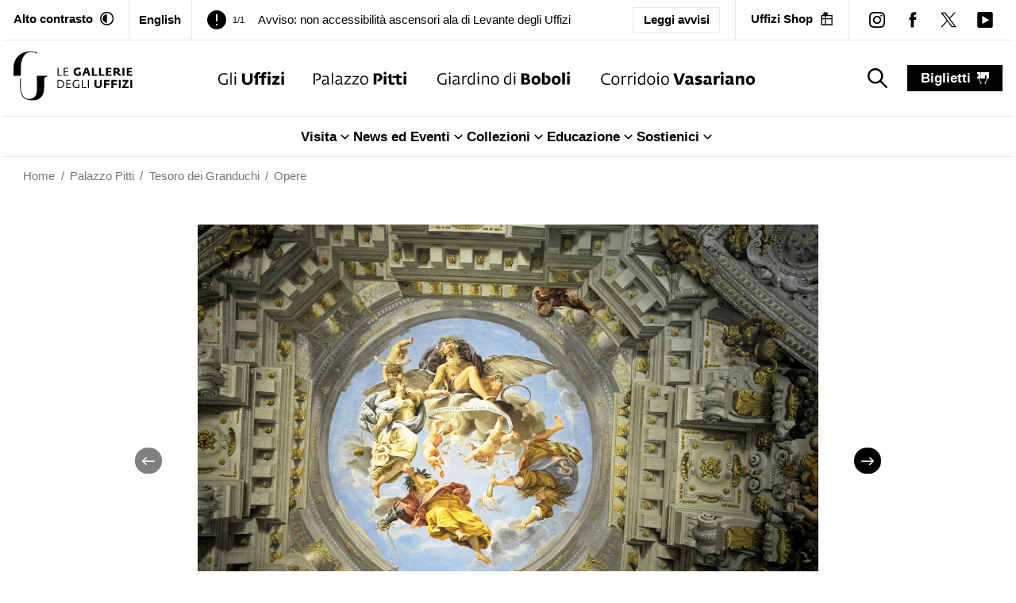

--- FILE ---
content_type: text/html; charset=utf-8
request_url: https://www.uffizi.it/opere/sala-udienza-pubblica
body_size: 23913
content:
<!DOCTYPE html><html><head><meta charSet="utf-8"/><meta name="viewport" content="width=device-width"/><link rel="manifest" href="/manifest.json"/><meta name="theme-color" media="(prefers-color-scheme: dark)" content="black"/><link rel="preload" as="image" href="/images/logo-horizontal-black.svg" fetchpriority="high"/><link rel="preload" as="image" href="/images/icons/uffizi-logoBlack.svg" fetchpriority="high"/><link rel="preload" as="image" href="/images/icons/pitti-logoBlack.svg" fetchpriority="high"/><link rel="preload" as="image" href="/images/icons/boboli-logoBlack.svg" fetchpriority="high"/><link rel="preload" as="image" href="/images/icons/vasariano-logoBlack.svg" fetchpriority="high"/><title>Sala dell’Udienza pubblica dell’Appartamento d’Estate</title><meta property="og:title" content="Sala dell’Udienza pubblica dell’Appartamento d’Estate"/><meta name="twitter:title" content="Sala dell’Udienza pubblica dell’Appartamento d’Estate"/><meta name="description" content="Se l’impianto decorativo prospettico, con le gigantesche figure di telamoni e canefori a sostenere l’ampia balaustra, ripropone la decorazione della Sala Grande in palazzo Spada a Roma, le figure dipinte sembrano ispirarsi a quelle di Veronese nella villa di Maser (Treviso)."/><meta property="og:description" content="Se l’impianto decorativo prospettico, con le gigantesche figure di telamoni e canefori a sostenere l’ampia balaustra, ripropone la decorazione della Sala Grande in palazzo Spada a Roma, le figure dipinte sembrano ispirarsi a quelle di Veronese nella villa di Maser (Treviso)."/><meta name="twitter:description" content="Se l’impianto decorativo prospettico, con le gigantesche figure di telamoni e canefori a sostenere l’ampia balaustra, ripropone la decorazione della Sala Grande in palazzo Spada a Roma, le figure dipinte sembrano ispirarsi a quelle di Veronese nella villa di Maser (Treviso)."/><meta property="og:image" content="https://www.datocms-assets.com/103094/1688676763-prev-udienza-pubblica.jpg?auto=format&amp;fit=max&amp;w=1200"/><meta property="og:image:width" content="480"/><meta property="og:image:height" content="570"/><meta property="og:image:alt" content="Sala dell’Udienza pubblica dell’Appartamento d’Estate"/><meta name="twitter:image" content="https://www.datocms-assets.com/103094/1688676763-prev-udienza-pubblica.jpg?auto=format&amp;fit=max&amp;w=1200"/><meta name="twitter:image:alt" content="Sala dell’Udienza pubblica dell’Appartamento d’Estate"/><meta property="og:locale" content="it"/><meta property="og:type" content="article"/><meta property="og:site_name" content="Gallerie degli Uffizi"/><meta property="article:modified_time" content="2023-11-22T13:18:30Z"/><meta property="article:publisher" content="https://www.facebook.com/uffizigalleries/"/><meta name="twitter:card" content="summary_large_image"/><meta name="twitter:site" content="@UffiziGalleries"/><link sizes="16x16" type="image/png" rel="icon" href="https://www.datocms-assets.com/103094/1696254803-favicon_uffizi.png?auto=format&amp;h=16&amp;w=16"/><link sizes="32x32" type="image/png" rel="icon" href="https://www.datocms-assets.com/103094/1696254803-favicon_uffizi.png?auto=format&amp;h=32&amp;w=32"/><link sizes="96x96" type="image/png" rel="icon" href="https://www.datocms-assets.com/103094/1696254803-favicon_uffizi.png?auto=format&amp;h=96&amp;w=96"/><link sizes="192x192" type="image/png" rel="icon" href="https://www.datocms-assets.com/103094/1696254803-favicon_uffizi.png?auto=format&amp;h=192&amp;w=192"/><link href="https://www.uffizi.it/en/artworks/public-audience-chamber" hrefLang="en" rel="alternate"/><link href="https://www.uffizi.it/opere/sala-udienza-pubblica" hrefLang="it" rel="alternate"/><link href="https://www.uffizi.it/opere/sala-udienza-pubblica" hrefLang="x-default" rel="alternate"/><link href="https://www.uffizi.it/opere/sala-udienza-pubblica" rel="canonical"/><meta name="next-head-count" content="36"/><link rel="preload" href="/_next/static/css/2c0c2abddd080ec4.css" as="style"/><link rel="stylesheet" href="/_next/static/css/2c0c2abddd080ec4.css" data-n-g=""/><link rel="preload" href="/_next/static/css/085ee5039026dc67.css" as="style"/><link rel="stylesheet" href="/_next/static/css/085ee5039026dc67.css" data-n-p=""/><link rel="preload" href="/_next/static/css/f516f4380ae5dbc4.css" as="style"/><link rel="stylesheet" href="/_next/static/css/f516f4380ae5dbc4.css" data-n-p=""/><noscript data-n-css=""></noscript><script defer="" nomodule="" src="/_next/static/chunks/polyfills-78c92fac7aa8fdd8.js"></script><script src="/_next/static/chunks/webpack-7fc46f367d3a77bc.js" defer=""></script><script src="/_next/static/chunks/framework-aec4381329cec0e4.js" defer=""></script><script src="/_next/static/chunks/main-d87ac6ea9066e8fa.js" defer=""></script><script src="/_next/static/chunks/pages/_app-e8074d27488e5c46.js" defer=""></script><script src="/_next/static/chunks/8051-ca75735be3409ee2.js" defer=""></script><script src="/_next/static/chunks/8220-9e0f27218b00b8bf.js" defer=""></script><script src="/_next/static/chunks/1099-4b5ebc07b73e0236.js" defer=""></script><script src="/_next/static/chunks/4525-02c8c412411af63a.js" defer=""></script><script src="/_next/static/chunks/5622-1492e2896c6c1219.js" defer=""></script><script src="/_next/static/chunks/pages/opere/%5Bslug%5D-a0c21f6f770ec7c3.js" defer=""></script><script src="/_next/static/fgeopWeGWBnHtpqsRA-Uk/_buildManifest.js" defer=""></script><script src="/_next/static/fgeopWeGWBnHtpqsRA-Uk/_ssgManifest.js" defer=""></script></head><body><div id="__next"><div class="relative"><header><div data-datocms-noindex="true"><a href="#content" class="absolute left-1/2 z-60 -translate-x-1/2 -translate-y-[110%] bg-black px-3 py-2 text-white motion-safe:duration-200 focus:translate-y-0">Vai al contenuto principale</a><a href="#footer" class="absolute left-1/2 z-60 -translate-x-1/2 -translate-y-[110%] bg-black px-3 py-2 text-white motion-safe:duration-200 focus:translate-y-0">Vai al footer</a></div><div class="border-b border-border "><nav aria-label="secondary" class="4xl:container px-3 2xl:px-6 flex justify-between items-stretch"><div class="hidden lg:block pr-4.5 py-3 border-r border-border"><button class="flex items-stretch flex-0 font-bold group transition motion-safe:duration-200 whitespace-nowrap shrink-0" aria-label="Attiva modalità altro contrasto"><span class="text-xs hover-underline-group">Alto contrasto</span><div aria-hidden="true" class="w-[17.5px] h-[17.5px] bg-black ml-2 transition motion-safe:duration-200 whitespace-nowrap self-center" style="-webkit-mask-image:url(/images/icons/contrast_off.svg);mask-image:url(/images/icons/contrast_off.svg);-webkit-mask-repeat:no-repeat;mask-repeat:no-repeat;-webkit-mask-position:center;mask-position:center"></div></button></div><div class="px-3 hidden lg:flex border-r"><a title="English" class="py-3 flex  items-center gap-x-2 lg:font-bold text-sm hover:shadow-[0_-2px_0_black_inset] duration-200 " href="/en/artworks/public-audience-chamber"><span>English</span></a></div><div class="h-full pr-2 lg:px-[1.125rem] flex-1  text-sm leading-none overflow-hidden self-center flex justify-between items-center relative"><div class="splide max-w-full" aria-label="Header notices slider"><div class="splide__track"><ul class="splide__list"><li class="splide__slide flex items-center"><div aria-hidden="true" class="w-[14px] h-[14px] lg:w-[24px] lg:h-[24px] bg-black self-center shrink-0" style="-webkit-mask-image:url(/images/icons/exclamation.svg);mask-image:url(/images/icons/exclamation.svg);-webkit-mask-repeat:no-repeat;mask-repeat:no-repeat;-webkit-mask-position:center;mask-position:center"></div><span class="mx-2 text-[11px]">1/1</span><a title="Avviso: non accessibilità ascensori ala di Levante degli Uffizi" class="group lg:ml-2" href="/avvisi/2-dicembre-chiusura-ascensori-uffizi"><span class="text-[14px] lg:text-sm hover-underline-group !leading-[1.2]">Avviso: non accessibilità ascensori ala di Levante degli Uffizi</span></a></li></ul></div></div><a class="px-2 py-1 lg:px-3 lg:py-1 border text-[12px]  lg:text-xs rounded-sm font-semibold hover:bg-black hover:text-white whitespace-nowrap" href="/avvisi">Leggi avvisi</a></div><div class="pl-1 lg:hidden self-center"><a title="English" class="py-1 flex  items-center font-bold text-sm hover:shadow-[0_-2px_0_black_inset] duration-200 " href="/en/artworks/public-audience-chamber"><span>English</span></a></div><div class="hidden lg:block px-[1.125rem] py-3 border-border lg:border-l"><a target="_blank" rel="noreferrer noopener" title="" aria-label="Uffizi Shop (Apre in un&#x27;altra finestra)" class="text-xs flex items-center font-bold group transition motion-safe:duration-200 whitespace-nowrap" href="https://shop.uffizi.it/?utm_source=header-button&amp;utm_medium=link&amp;utm_campaign=uffizi"><span class="hover-underline-group ">Uffizi Shop</span><div aria-hidden="true" class="w-[17.5px] h-[17.5px] bg-black ml-2 transition motion-safe:duration-200" style="-webkit-mask-image:url(/images/icons/shop.svg);mask-image:url(/images/icons/shop.svg);-webkit-mask-repeat:no-repeat;mask-repeat:no-repeat;-webkit-mask-position:center;mask-position:center"></div></a></div><div class="hidden lg:flex lg:items-center pl-3 border-l border-border"><div><a target="_blank" rel="noreferrer noopener" title="instagram" aria-label="instagram (Apre in un&#x27;altra finestra)" class="group block p-[0.75rem]" href="https://www.instagram.com/uffizigalleries/"><div aria-hidden="true" class="w-[20px] h-[20px] bg-black" style="-webkit-mask-image:url(/images/icons/instagram.svg);mask-image:url(/images/icons/instagram.svg);-webkit-mask-repeat:no-repeat;mask-repeat:no-repeat;-webkit-mask-position:center;mask-position:center"></div></a></div><div><a target="_blank" rel="noreferrer noopener" title="facebook" aria-label="facebook (Apre in un&#x27;altra finestra)" class="group block p-[0.75rem]" href="https://www.facebook.com/uffizigalleries/"><div aria-hidden="true" class="w-[20px] h-[20px] bg-black" style="-webkit-mask-image:url(/images/icons/facebook.svg);mask-image:url(/images/icons/facebook.svg);-webkit-mask-repeat:no-repeat;mask-repeat:no-repeat;-webkit-mask-position:center;mask-position:center"></div></a></div><div><a target="_blank" rel="noreferrer noopener" title="twitter" aria-label="twitter (Apre in un&#x27;altra finestra)" class="group block p-[0.75rem]" href="https://twitter.com/uffizigalleries"><div aria-hidden="true" class="w-[20px] h-[20px] bg-black" style="-webkit-mask-image:url(/images/icons/twitter.svg);mask-image:url(/images/icons/twitter.svg);-webkit-mask-repeat:no-repeat;mask-repeat:no-repeat;-webkit-mask-position:center;mask-position:center"></div></a></div><div><a target="_blank" rel="noreferrer noopener" title="youtube" aria-label="youtube (Apre in un&#x27;altra finestra)" class="group block p-[0.75rem]" href="https://www.youtube.com/channel/UC9iTjM1LI5k60EhfTwNPO5w/videos"><div aria-hidden="true" class="w-[20px] h-[20px] bg-black" style="-webkit-mask-image:url(/images/icons/youtube.svg);mask-image:url(/images/icons/youtube.svg);-webkit-mask-repeat:no-repeat;mask-repeat:no-repeat;-webkit-mask-position:center;mask-position:center"></div></a></div></div></nav></div><div class="border-b border-border"><div class="4xl:container px-3 2xl:px-6 realative z-[4]"><nav aria-label="primary" class="flex justify-center items-stretch"><a title="Sala dell’Udienza pubblica dell’Appartamento d’Estate" class="py-3" href="/"><img alt="Le Gallerie degli Uffizi" title="Le Gallerie degli Uffizi" fetchpriority="high" width="200" height="100" decoding="async" data-nimg="1" class="w-auto max-w-[130px] max-h-[60px] md:max-w-[150px] md:max-h-[80px] 2xl:max-h-[100px]" style="color:transparent" src="/images/logo-horizontal-black.svg"/></a><ul class="justify-center hidden lg:flex items-center grow-[2]"><li class="mx-3 xl:mx-4.5 2xl:mx-9 h-full"><a title="Gli Uffizi" class="group relative h-full py-9.5 block whitespace-nowrap transition-all hover:shadow-[0_-5px_0_theme(colors.gold)_inset] " href="/gli-uffizi"><img alt="Gli Uffizi" fetchpriority="high" width="100" height="100" decoding="async" data-nimg="1" class="w-auto h-[15px] xl:h-[17px] 2xl:h-[19px] group-hover:opacity-0 transition-opacity" style="color:transparent" src="/images/icons/uffizi-logoBlack.svg"/><img aria-hidden="true" alt="Gli Uffizi colored" loading="lazy" width="100" height="100" decoding="async" data-nimg="1" class="absolute -translate-y-full w-auto max-h-[15px] xl:max-h-[17px] 2xl:max-h-[19px] transition-opacity opacity-0 group-hover:opacity-100" style="color:transparent" src="/images/uffizi-logo-color.svg"/></a></li><li class="mx-3 xl:mx-4.5 2xl:mx-9 h-full"><a title="Palazzo Pitti" class="group relative h-full py-9.5 block whitespace-nowrap transition-all hover:shadow-[0_-5px_0_theme(colors.red.DEFAULT)_inset] " href="/palazzo-pitti"><img alt="Palazzo Pitti" fetchpriority="high" width="100" height="100" decoding="async" data-nimg="1" class="w-auto h-[15px] xl:h-[17px] 2xl:h-[19px] group-hover:opacity-0 transition-opacity" style="color:transparent" src="/images/icons/pitti-logoBlack.svg"/><img aria-hidden="true" alt="Palazzo Pitti colored" loading="lazy" width="100" height="100" decoding="async" data-nimg="1" class="absolute -translate-y-full w-auto max-h-[15px] xl:max-h-[17px] 2xl:max-h-[19px] transition-opacity opacity-0 group-hover:opacity-100" style="color:transparent" src="/images/pitti-logo-color.svg"/></a></li><li class="mx-3 xl:mx-4.5 2xl:mx-9 h-full"><a title="Giardino di Boboli" class="group relative h-full py-9.5 block whitespace-nowrap transition-all hover:shadow-[0_-5px_0_theme(colors.green)_inset] " href="/giardino-boboli"><img alt="Giardino di Boboli" fetchpriority="high" width="100" height="100" decoding="async" data-nimg="1" class="w-auto h-[15px] xl:h-[17px] 2xl:h-[19px] group-hover:opacity-0 transition-opacity" style="color:transparent" src="/images/icons/boboli-logoBlack.svg"/><img aria-hidden="true" alt="Giardino di Boboli colored" loading="lazy" width="100" height="100" decoding="async" data-nimg="1" class="absolute -translate-y-full w-auto max-h-[15px] xl:max-h-[17px] 2xl:max-h-[19px] transition-opacity opacity-0 group-hover:opacity-100" style="color:transparent" src="/images/boboli-logo-color.svg"/></a></li><li class="mx-3 xl:mx-4.5 2xl:mx-9 h-full"><a title="Corridoio Vasariano" class="group relative h-full py-9.5 block whitespace-nowrap transition-all hover:shadow-[0_-5px_0_theme(colors.orange)_inset] " href="/corridoio-vasariano"><img alt="Corridoio Vasariano" fetchpriority="high" width="100" height="100" decoding="async" data-nimg="1" class="w-auto h-[15px] xl:h-[17px] 2xl:h-[19px] group-hover:opacity-0 transition-opacity" style="color:transparent" src="/images/icons/vasariano-logoBlack.svg"/><img aria-hidden="true" alt="Corridoio Vasariano colored" loading="lazy" width="100" height="100" decoding="async" data-nimg="1" class="absolute -translate-y-full w-auto max-h-[15px] xl:max-h-[17px] 2xl:max-h-[19px] transition-opacity opacity-0 group-hover:opacity-100" style="color:transparent" src="/images/vasariano-logo-color.svg"/></a></li></ul><div class="px-3 flex-0 flex items-center"><button aria-label="Mostra la ricerca" class="hidden lg:block flex-0 py-[0.375rem] px-3"><div aria-hidden="true" class="w-[25px] h-[25px] bg-black group-hover:bg-gray-dark ml-2 transition motion-safe:duration-200" style="-webkit-mask-image:url(/images/icons/search.svg);mask-image:url(/images/icons/search.svg);-webkit-mask-repeat:no-repeat;mask-repeat:no-repeat;-webkit-mask-position:center;mask-position:center"></div><span class="sr-only">search_label</span><span class="sr-only">search_label</span></button></div><div class="ml-auto lg:ml-0 flex-0 py-3 self-center"><a title="biglietti" class="flex items-center font-bold text-white bg-black capitalize px-4 py-1 hover:underline" href="/biglietti">biglietti<div aria-hidden="true" class="w-[15px] h-[15px] bg-white group-hover:bg-gray-light ml-2 transition motion-safe:duration-200" style="-webkit-mask-image:url(/images/icons/ticket.svg);mask-image:url(/images/icons/ticket.svg);-webkit-mask-repeat:no-repeat;mask-repeat:no-repeat;-webkit-mask-position:center;mask-position:center"></div></a></div><div class="lg:hidden flex-0 self-center py-3 ml-5 pl-5"><button type="button" class=""><span class="sr-only">Menu</span><div aria-hidden="true" class="h-6 w-6 bg-black group-hover:bg-gray-dark transition motion-safe:duration-200" style="-webkit-mask-image:url(/images/icons/hamburger.svg);mask-image:url(/images/icons/hamburger.svg);-webkit-mask-repeat:no-repeat;mask-repeat:no-repeat;-webkit-mask-position:center;mask-position:center"></div><div class="text-[11px]">menu</div></button></div></nav></div><div class="border-t border-border hidden lg:block"><nav aria-label="secondary"><ul class="flex justify-center gap-8 "><li><div class="" data-headlessui-state=""><button class="after:h-0 relative after:absolute after:bg-black after:motion-safe:duration-300 hover:after:h-[2px] after:left-0 after:right-1 after:bottom-0 inline-flex items-center gap-x-1 font-bold py-3" type="button" aria-expanded="false" data-headlessui-state=""><span>Visita</span><div aria-hidden="true" class="bg-black h-5 w-5  " style="-webkit-mask-image:url(/images/icons/arrow-down-alt.svg);mask-image:url(/images/icons/arrow-down-alt.svg);-webkit-mask-repeat:no-repeat;mask-repeat:no-repeat;-webkit-mask-position:center;mask-position:center"></div></button></div><div style="position:fixed;top:1px;left:1px;width:1px;height:0;padding:0;margin:-1px;overflow:hidden;clip:rect(0, 0, 0, 0);white-space:nowrap;border-width:0;display:none"></div></li><li><div class="" data-headlessui-state=""><button class="after:h-0 relative after:absolute after:bg-black after:motion-safe:duration-300 hover:after:h-[2px] after:left-0 after:right-1 after:bottom-0 inline-flex items-center gap-x-1 font-bold py-3" type="button" aria-expanded="false" data-headlessui-state=""><span>News ed Eventi</span><div aria-hidden="true" class="bg-black h-5 w-5  " style="-webkit-mask-image:url(/images/icons/arrow-down-alt.svg);mask-image:url(/images/icons/arrow-down-alt.svg);-webkit-mask-repeat:no-repeat;mask-repeat:no-repeat;-webkit-mask-position:center;mask-position:center"></div></button></div><div style="position:fixed;top:1px;left:1px;width:1px;height:0;padding:0;margin:-1px;overflow:hidden;clip:rect(0, 0, 0, 0);white-space:nowrap;border-width:0;display:none"></div></li><li><div class="" data-headlessui-state=""><button class="after:h-0 relative after:absolute after:bg-black after:motion-safe:duration-300 hover:after:h-[2px] after:left-0 after:right-1 after:bottom-0 inline-flex items-center gap-x-1 font-bold py-3" type="button" aria-expanded="false" data-headlessui-state=""><span>Collezioni</span><div aria-hidden="true" class="bg-black h-5 w-5  " style="-webkit-mask-image:url(/images/icons/arrow-down-alt.svg);mask-image:url(/images/icons/arrow-down-alt.svg);-webkit-mask-repeat:no-repeat;mask-repeat:no-repeat;-webkit-mask-position:center;mask-position:center"></div></button></div><div style="position:fixed;top:1px;left:1px;width:1px;height:0;padding:0;margin:-1px;overflow:hidden;clip:rect(0, 0, 0, 0);white-space:nowrap;border-width:0;display:none"></div></li><li><div class="" data-headlessui-state=""><button class="after:h-0 relative after:absolute after:bg-black after:motion-safe:duration-300 hover:after:h-[2px] after:left-0 after:right-1 after:bottom-0 inline-flex items-center gap-x-1 font-bold py-3" type="button" aria-expanded="false" data-headlessui-state=""><span>Educazione</span><div aria-hidden="true" class="bg-black h-5 w-5  " style="-webkit-mask-image:url(/images/icons/arrow-down-alt.svg);mask-image:url(/images/icons/arrow-down-alt.svg);-webkit-mask-repeat:no-repeat;mask-repeat:no-repeat;-webkit-mask-position:center;mask-position:center"></div></button></div><div style="position:fixed;top:1px;left:1px;width:1px;height:0;padding:0;margin:-1px;overflow:hidden;clip:rect(0, 0, 0, 0);white-space:nowrap;border-width:0;display:none"></div></li><li><div class="" data-headlessui-state=""><button class="after:h-0 relative after:absolute after:bg-black after:motion-safe:duration-300 hover:after:h-[2px] after:left-0 after:right-1 after:bottom-0 inline-flex items-center gap-x-1 font-bold py-3" type="button" aria-expanded="false" data-headlessui-state=""><span>Sostienici</span><div aria-hidden="true" class="bg-black h-5 w-5  " style="-webkit-mask-image:url(/images/icons/arrow-down-alt.svg);mask-image:url(/images/icons/arrow-down-alt.svg);-webkit-mask-repeat:no-repeat;mask-repeat:no-repeat;-webkit-mask-position:center;mask-position:center"></div></button></div><div style="position:fixed;top:1px;left:1px;width:1px;height:0;padding:0;margin:-1px;overflow:hidden;clip:rect(0, 0, 0, 0);white-space:nowrap;border-width:0;display:none"></div></li></ul></nav></div><div></div></div><nav class="text-xs 4xl:container px-6 py-3 2xl:px-6 2xl:py-3 w-full text-gray hc:text-black" aria-label="breadcrumbs"><ol role="list" class="flex items-center"><li class="group"><div class="flex items-center "><a title="Home" href="/"><span class="hover:underline">Home</span></a><div class="group-last:hidden mx-[0.5em]">/</div></div></li><li class="group"><div class="flex items-center "><a title="Palazzo Pitti" href="/palazzo-pitti"><span class="hover:underline">Palazzo Pitti</span></a><div class="group-last:hidden mx-[0.5em]">/</div></div></li><li class="group"><div class="flex items-center "><a title="Tesoro dei Granduchi" href="/palazzo-pitti/tesoro-dei-granduchi"><span class="hover:underline">Tesoro dei Granduchi</span></a><div class="group-last:hidden mx-[0.5em]">/</div></div></li><li class="group"><div class="flex items-center "><a title="Opere" href="/opere/cerca"><span class="hover:underline">Opere</span></a><div class="group-last:hidden mx-[0.5em]">/</div></div></li></ol></nav><nav class="fixed inset-x-0 bottom-0 bg-black p-2 z-[30] border-t boprder-white lg:hidden "><ul class="flex justify-center items-center gap"><li class=" w-[20%] md:w-[12.5%]"><a class="flex flex-col items-center whitespace-nowrap text-xxs sm:text-sm text-white" title="Visita" href="/visita"><div aria-hidden="true" class="w-[22px] h-[22px] bg-white mb-1" style="-webkit-mask-image:url(/images/icons/visit.svg);mask-image:url(/images/icons/visit.svg);-webkit-mask-repeat:no-repeat;mask-repeat:no-repeat;-webkit-mask-position:center;mask-position:center"></div>Visita</a></li><li class="hidden md:block w-[20%] md:w-[12.5%]"><a class="flex flex-col items-center whitespace-nowrap text-xxs sm:text-sm text-white" title="News" href="/news"><div aria-hidden="true" class="w-[22px] h-[22px] bg-white mb-1" style="-webkit-mask-image:url(/images/icons/magazine.svg);mask-image:url(/images/icons/magazine.svg);-webkit-mask-repeat:no-repeat;mask-repeat:no-repeat;-webkit-mask-position:center;mask-position:center"></div>News</a></li><li class=" w-[20%] md:w-[12.5%]"><a class="flex flex-col items-center whitespace-nowrap text-xxs sm:text-sm text-white" title="Eventi" href="/eventi"><div aria-hidden="true" class="w-[22px] h-[22px] bg-white mb-1" style="-webkit-mask-image:url(/images/icons/events.svg);mask-image:url(/images/icons/events.svg);-webkit-mask-repeat:no-repeat;mask-repeat:no-repeat;-webkit-mask-position:center;mask-position:center"></div>Eventi</a></li><li class=" w-[20%] md:w-[12.5%]"><a class="flex flex-col items-center whitespace-nowrap text-xxs sm:text-sm text-white" title="Opere" href="/opere/cerca"><div aria-hidden="true" class="w-[22px] h-[22px] bg-white mb-1" style="-webkit-mask-image:url(/images/icons/artworks.svg);mask-image:url(/images/icons/artworks.svg);-webkit-mask-repeat:no-repeat;mask-repeat:no-repeat;-webkit-mask-position:center;mask-position:center"></div>Opere</a></li><li class=" w-[20%] md:w-[12.5%]"><a class="flex flex-col items-center whitespace-nowrap text-xxs sm:text-sm text-white" title="Video" href="/video-storie"><div aria-hidden="true" class="w-[22px] h-[22px] bg-white mb-1" style="-webkit-mask-image:url(/images/icons/video.svg);mask-image:url(/images/icons/video.svg);-webkit-mask-repeat:no-repeat;mask-repeat:no-repeat;-webkit-mask-position:center;mask-position:center"></div>Video</a></li><li class=" w-[20%] md:w-[12.5%]"><a class="flex flex-col items-center whitespace-nowrap text-xxs sm:text-sm text-white" title="Ipervisioni" href="/mostre-virtuali"><div aria-hidden="true" class="w-[22px] h-[22px] bg-white mb-1" style="-webkit-mask-image:url(/images/icons/online-exhibitions.svg);mask-image:url(/images/icons/online-exhibitions.svg);-webkit-mask-repeat:no-repeat;mask-repeat:no-repeat;-webkit-mask-position:center;mask-position:center"></div>Ipervisioni</a></li></ul></nav></header><main id="content" class="relative z-[1] min-h-[80vh]"><header class="md:mt-9"><div class="max-w-[1024px] mx-auto"><div class="slider-gallery relative"><div class="splide max-w-[calc(100vw-3rem)] mx-auto" aria-label="Images Gallery" extensions="[object Object]"><div class="splide__arrows px-10 invisible  top-1/2 -translate-y-1/2 w-full"><button class="flex p-2 justify-center items-center splide__arrow splide__arrow--prev animate-text-enter disabled:opacity-[50%!important]"><svg class="" width="16" height="16" viewBox="0 0 512 512" fill="white" xmlns="http://www.w3.org/2000/svg" aria-hidden="true" focusable="false"><g id="Assets"><g id="Artboard" transform="translate(-5220.000000, -958.000000)"><path d="M5731.4,1214c0,13.4-11.2,24.2-25.1,24.2h-400.8l97.7,94.4c9.8,9.5,9.8,24.8,0,34.3c-9.8,9.5-25.7,9.5-35.5,0    l-140.4-135.8c-9.7-9.4-9.7-24.8,0.1-34.2l140.4-135.8c4.9-4.7,11.3-7.1,17.7-7.1s12.8,2.4,17.7,7.1c9.8,9.5,9.8,24.8,0,34.3    l-97.7,94.4h400.8C5720.1,1189.8,5731.4,1200.7,5731.4,1214z"></path></g></g></svg></button><button class="opacity-0 flex p-2 justify-center items-center splide__arrow splide__arrow--next animate-text-enter disabled:opacity-[50%!important]"><svg class="" width="16" height="16" viewBox="0 0 512 512" fill="white" xmlns="http://www.w3.org/2000/svg" aria-hidden="true" focusable="false"><g id="Assets"><g id="Artboard" transform="translate(-5220.000000, -958.000000)"><path class="st0" d="M5724.1,1231.1l-140.4,135.8c-4.9,4.7-11.3,7.1-17.7,7.1s-12.8-2.4-17.7-7.1c-9.8-9.5-9.8-24.8,0-34.3    l97.6-94.4h-400.8c-13.8,0-25.1-10.8-25.1-24.2c0-13.4,11.2-24.2,25.1-24.2h400.8l-97.6-94.4c-9.8-9.5-9.8-24.8,0-34.3    s25.7-9.5,35.5,0l140.4,135.8C5733.9,1206.3,5733.9,1221.7,5724.1,1231.1z"></path></g></g></svg></button></div><div class="lg:px-8 4xl:px-0"><div><div class="splide__track"><ul class="splide__list"><li class="splide__slide max-w-full"><a data-fancybox="gallery" href="https://www.datocms-assets.com/103094/1688676769-udienza-pubblica-allegoria-tempo-2.jpg?auto=format%2Ccompress&amp;cs=srgb&amp;dpr=0.25&amp;max-w=160000 750w,https://www.datocms-assets.com/103094/1688676769-udienza-pubblica-allegoria-tempo-2.jpg?auto=format%2Ccompress&amp;cs=srgb&amp;dpr=0.5&amp;max-w=320000 1500w,https://www.datocms-assets.com/103094/1688676769-udienza-pubblica-allegoria-tempo-2.jpg?auto=format%2Ccompress&amp;cs=srgb&amp;dpr=0.75&amp;max-w=480000 2250w,https://www.datocms-assets.com/103094/1688676769-udienza-pubblica-allegoria-tempo-2.jpg?auto=format%2Ccompress&amp;cs=srgb&amp;max-w=800 3000w" class="" data-caption="Sala dell’Udienza pubblica dell’Appartamento d’Estate"><div class="slider-gallery-image mx-auto w-auto max-w-full h-auto min-h-[400px] max-h-[400px] lg:max-h-[520px] 3xl:max-h-[720px]" style="overflow:hidden;position:relative;width:100%;max-width:3000px"><img style="display:block;width:100%" src="[data-uri]" aria-hidden="true" alt=""/><img aria-hidden="true" alt="" src="[data-uri]" style="object-fit:contain;transition:opacity 500ms;opacity:0;position:absolute;left:-5%;top:-5%;width:110%;height:110%;max-width:none;max-height:none"/><picture><source srcSet="https://www.datocms-assets.com/103094/1688676769-udienza-pubblica-allegoria-tempo-2.jpg?auto=format%2Ccompress&amp;cs=srgb&amp;dpr=0.25&amp;max-w=160000 750w,https://www.datocms-assets.com/103094/1688676769-udienza-pubblica-allegoria-tempo-2.jpg?auto=format%2Ccompress&amp;cs=srgb&amp;dpr=0.5&amp;max-w=320000 1500w,https://www.datocms-assets.com/103094/1688676769-udienza-pubblica-allegoria-tempo-2.jpg?auto=format%2Ccompress&amp;cs=srgb&amp;dpr=0.75&amp;max-w=480000 2250w,https://www.datocms-assets.com/103094/1688676769-udienza-pubblica-allegoria-tempo-2.jpg?auto=format%2Ccompress&amp;cs=srgb&amp;max-w=800 3000w"/><img src="https://www.datocms-assets.com/103094/1688676769-udienza-pubblica-allegoria-tempo-2.jpg?auto=format%2Ccompress&amp;cs=srgb&amp;max-w=800" alt="Sala dell’Udienza pubblica dell’Appartamento d’Estate" title="Sala dell’Udienza pubblica dell’Appartamento d’Estate" fetchpriority="high" style="opacity:1;transition:opacity 500ms;position:absolute;left:0;top:0;width:100%;height:100%;max-width:none;max-height:none;object-fit:contain"/></picture><noscript><picture><source srcSet="https://www.datocms-assets.com/103094/1688676769-udienza-pubblica-allegoria-tempo-2.jpg?auto=format%2Ccompress&amp;cs=srgb&amp;dpr=0.25&amp;max-w=160000 750w,https://www.datocms-assets.com/103094/1688676769-udienza-pubblica-allegoria-tempo-2.jpg?auto=format%2Ccompress&amp;cs=srgb&amp;dpr=0.5&amp;max-w=320000 1500w,https://www.datocms-assets.com/103094/1688676769-udienza-pubblica-allegoria-tempo-2.jpg?auto=format%2Ccompress&amp;cs=srgb&amp;dpr=0.75&amp;max-w=480000 2250w,https://www.datocms-assets.com/103094/1688676769-udienza-pubblica-allegoria-tempo-2.jpg?auto=format%2Ccompress&amp;cs=srgb&amp;max-w=800 3000w"/><img src="https://www.datocms-assets.com/103094/1688676769-udienza-pubblica-allegoria-tempo-2.jpg?auto=format%2Ccompress&amp;cs=srgb&amp;max-w=800" alt="Sala dell’Udienza pubblica dell’Appartamento d’Estate" title="Sala dell’Udienza pubblica dell’Appartamento d’Estate" style="position:absolute;left:0;top:0;width:100%;height:100%;max-width:none;max-height:none;object-fit:contain" fetchpriority="high"/></picture></noscript></div></a><p class="py-6 px-6 font-bold text-base text-center mx-auto block">Sala dell’Udienza pubblica dell’Appartamento d’Estate</p></li><li class="splide__slide max-w-full"><a data-fancybox="gallery" href="https://www.datocms-assets.com/103094/1688676779-udienza-pubblica-allegoria-del-tempo.jpg?auto=format%2Ccompress&amp;cs=srgb&amp;dpr=0.25&amp;max-w=160000 738w,https://www.datocms-assets.com/103094/1688676779-udienza-pubblica-allegoria-del-tempo.jpg?auto=format%2Ccompress&amp;cs=srgb&amp;dpr=0.5&amp;max-w=320000 1477w,https://www.datocms-assets.com/103094/1688676779-udienza-pubblica-allegoria-del-tempo.jpg?auto=format%2Ccompress&amp;cs=srgb&amp;dpr=0.75&amp;max-w=480000 2215w,https://www.datocms-assets.com/103094/1688676779-udienza-pubblica-allegoria-del-tempo.jpg?auto=format%2Ccompress&amp;cs=srgb&amp;max-w=800 2954w" class="" data-caption="Sala dell’Udienza pubblica dell’Appartamento d’Estate"><div class="slider-gallery-image mx-auto w-auto max-w-full h-auto min-h-[400px] max-h-[400px] lg:max-h-[520px] 3xl:max-h-[720px]" style="overflow:hidden;position:relative;width:100%;max-width:2954px"><img style="display:block;width:100%" src="[data-uri]" aria-hidden="true" alt=""/><img aria-hidden="true" alt="" src="[data-uri]" style="object-fit:contain;transition:opacity 500ms;opacity:1;position:absolute;left:-5%;top:-5%;width:110%;height:110%;max-width:none;max-height:none"/><noscript><picture><source srcSet="https://www.datocms-assets.com/103094/1688676779-udienza-pubblica-allegoria-del-tempo.jpg?auto=format%2Ccompress&amp;cs=srgb&amp;dpr=0.25&amp;max-w=160000 738w,https://www.datocms-assets.com/103094/1688676779-udienza-pubblica-allegoria-del-tempo.jpg?auto=format%2Ccompress&amp;cs=srgb&amp;dpr=0.5&amp;max-w=320000 1477w,https://www.datocms-assets.com/103094/1688676779-udienza-pubblica-allegoria-del-tempo.jpg?auto=format%2Ccompress&amp;cs=srgb&amp;dpr=0.75&amp;max-w=480000 2215w,https://www.datocms-assets.com/103094/1688676779-udienza-pubblica-allegoria-del-tempo.jpg?auto=format%2Ccompress&amp;cs=srgb&amp;max-w=800 2954w"/><img src="https://www.datocms-assets.com/103094/1688676779-udienza-pubblica-allegoria-del-tempo.jpg?auto=format%2Ccompress&amp;cs=srgb&amp;max-w=800" alt="Sala dell’Udienza pubblica dell’Appartamento d’Estate" title="Sala dell’Udienza pubblica dell’Appartamento d’Estate" style="position:absolute;left:0;top:0;width:100%;height:100%;max-width:none;max-height:none;object-fit:contain" loading="lazy"/></picture></noscript></div></a><p class="py-6 px-6 font-bold text-base text-center mx-auto block">Sala dell’Udienza pubblica dell’Appartamento d’Estate</p></li><li class="splide__slide max-w-full"><a data-fancybox="gallery" href="https://www.datocms-assets.com/103094/1688676788-udienza-pubblica-iscrizione.jpg?auto=format%2Ccompress&amp;cs=srgb&amp;dpr=0.25&amp;max-w=160000 500w,https://www.datocms-assets.com/103094/1688676788-udienza-pubblica-iscrizione.jpg?auto=format%2Ccompress&amp;cs=srgb&amp;dpr=0.5&amp;max-w=320000 1000w,https://www.datocms-assets.com/103094/1688676788-udienza-pubblica-iscrizione.jpg?auto=format%2Ccompress&amp;cs=srgb&amp;dpr=0.75&amp;max-w=480000 1500w,https://www.datocms-assets.com/103094/1688676788-udienza-pubblica-iscrizione.jpg?auto=format%2Ccompress&amp;cs=srgb&amp;max-w=800 2000w" class="" data-caption="Sala dell’Udienza pubblica dell’Appartamento d’Estate"><div class="slider-gallery-image mx-auto w-auto max-w-full h-auto min-h-[400px] max-h-[400px] lg:max-h-[520px] 3xl:max-h-[720px]" style="overflow:hidden;position:relative;width:100%;max-width:2000px"><img style="display:block;width:100%" src="[data-uri]" aria-hidden="true" alt=""/><img aria-hidden="true" alt="" src="[data-uri]" style="object-fit:contain;transition:opacity 500ms;opacity:1;position:absolute;left:-5%;top:-5%;width:110%;height:110%;max-width:none;max-height:none"/><noscript><picture><source srcSet="https://www.datocms-assets.com/103094/1688676788-udienza-pubblica-iscrizione.jpg?auto=format%2Ccompress&amp;cs=srgb&amp;dpr=0.25&amp;max-w=160000 500w,https://www.datocms-assets.com/103094/1688676788-udienza-pubblica-iscrizione.jpg?auto=format%2Ccompress&amp;cs=srgb&amp;dpr=0.5&amp;max-w=320000 1000w,https://www.datocms-assets.com/103094/1688676788-udienza-pubblica-iscrizione.jpg?auto=format%2Ccompress&amp;cs=srgb&amp;dpr=0.75&amp;max-w=480000 1500w,https://www.datocms-assets.com/103094/1688676788-udienza-pubblica-iscrizione.jpg?auto=format%2Ccompress&amp;cs=srgb&amp;max-w=800 2000w"/><img src="https://www.datocms-assets.com/103094/1688676788-udienza-pubblica-iscrizione.jpg?auto=format%2Ccompress&amp;cs=srgb&amp;max-w=800" alt="Sala dell’Udienza pubblica dell’Appartamento d’Estate" title="Sala dell’Udienza pubblica dell’Appartamento d’Estate" style="position:absolute;left:0;top:0;width:100%;height:100%;max-width:none;max-height:none;object-fit:contain" loading="lazy"/></picture></noscript></div></a><p class="py-6 px-6 font-bold text-base text-center mx-auto block">Sala dell’Udienza pubblica dell’Appartamento d’Estate</p></li><li class="splide__slide max-w-full"><a data-fancybox="gallery" href="https://www.datocms-assets.com/103094/1688676798-udienza-pubblica2.jpg?auto=format%2Ccompress&amp;cs=srgb&amp;dpr=0.25&amp;max-w=160000 750w,https://www.datocms-assets.com/103094/1688676798-udienza-pubblica2.jpg?auto=format%2Ccompress&amp;cs=srgb&amp;dpr=0.5&amp;max-w=320000 1500w,https://www.datocms-assets.com/103094/1688676798-udienza-pubblica2.jpg?auto=format%2Ccompress&amp;cs=srgb&amp;dpr=0.75&amp;max-w=480000 2250w,https://www.datocms-assets.com/103094/1688676798-udienza-pubblica2.jpg?auto=format%2Ccompress&amp;cs=srgb&amp;max-w=800 3000w" class="" data-caption="Sala dell’Udienza pubblica dell’Appartamento d’Estate"><div class="slider-gallery-image mx-auto w-auto max-w-full h-auto min-h-[400px] max-h-[400px] lg:max-h-[520px] 3xl:max-h-[720px]" style="overflow:hidden;position:relative;width:100%;max-width:3000px"><img style="display:block;width:100%" src="[data-uri]" aria-hidden="true" alt=""/><img aria-hidden="true" alt="" src="[data-uri]" style="object-fit:contain;transition:opacity 500ms;opacity:1;position:absolute;left:-5%;top:-5%;width:110%;height:110%;max-width:none;max-height:none"/><noscript><picture><source srcSet="https://www.datocms-assets.com/103094/1688676798-udienza-pubblica2.jpg?auto=format%2Ccompress&amp;cs=srgb&amp;dpr=0.25&amp;max-w=160000 750w,https://www.datocms-assets.com/103094/1688676798-udienza-pubblica2.jpg?auto=format%2Ccompress&amp;cs=srgb&amp;dpr=0.5&amp;max-w=320000 1500w,https://www.datocms-assets.com/103094/1688676798-udienza-pubblica2.jpg?auto=format%2Ccompress&amp;cs=srgb&amp;dpr=0.75&amp;max-w=480000 2250w,https://www.datocms-assets.com/103094/1688676798-udienza-pubblica2.jpg?auto=format%2Ccompress&amp;cs=srgb&amp;max-w=800 3000w"/><img src="https://www.datocms-assets.com/103094/1688676798-udienza-pubblica2.jpg?auto=format%2Ccompress&amp;cs=srgb&amp;max-w=800" alt="Sala dell’Udienza pubblica dell’Appartamento d’Estate" title="Sala dell’Udienza pubblica dell’Appartamento d’Estate" style="position:absolute;left:0;top:0;width:100%;height:100%;max-width:none;max-height:none;object-fit:contain" loading="lazy"/></picture></noscript></div></a><p class="py-6 px-6 font-bold text-base text-center mx-auto block">Sala dell’Udienza pubblica dell’Appartamento d’Estate</p></li><li class="splide__slide max-w-full"><a data-fancybox="gallery" href="https://www.datocms-assets.com/103094/1688676806-udienza-pubblica1.jpg?auto=format%2Ccompress&amp;cs=srgb&amp;dpr=0.25&amp;max-w=160000 750w,https://www.datocms-assets.com/103094/1688676806-udienza-pubblica1.jpg?auto=format%2Ccompress&amp;cs=srgb&amp;dpr=0.5&amp;max-w=320000 1500w,https://www.datocms-assets.com/103094/1688676806-udienza-pubblica1.jpg?auto=format%2Ccompress&amp;cs=srgb&amp;dpr=0.75&amp;max-w=480000 2250w,https://www.datocms-assets.com/103094/1688676806-udienza-pubblica1.jpg?auto=format%2Ccompress&amp;cs=srgb&amp;max-w=800 3000w" class="" data-caption="Sala dell’Udienza pubblica dell’Appartamento d’Estate"><div class="slider-gallery-image mx-auto w-auto max-w-full h-auto min-h-[400px] max-h-[400px] lg:max-h-[520px] 3xl:max-h-[720px]" style="overflow:hidden;position:relative;width:100%;max-width:3000px"><img style="display:block;width:100%" src="[data-uri]" aria-hidden="true" alt=""/><img aria-hidden="true" alt="" src="[data-uri]" style="object-fit:contain;transition:opacity 500ms;opacity:1;position:absolute;left:-5%;top:-5%;width:110%;height:110%;max-width:none;max-height:none"/><noscript><picture><source srcSet="https://www.datocms-assets.com/103094/1688676806-udienza-pubblica1.jpg?auto=format%2Ccompress&amp;cs=srgb&amp;dpr=0.25&amp;max-w=160000 750w,https://www.datocms-assets.com/103094/1688676806-udienza-pubblica1.jpg?auto=format%2Ccompress&amp;cs=srgb&amp;dpr=0.5&amp;max-w=320000 1500w,https://www.datocms-assets.com/103094/1688676806-udienza-pubblica1.jpg?auto=format%2Ccompress&amp;cs=srgb&amp;dpr=0.75&amp;max-w=480000 2250w,https://www.datocms-assets.com/103094/1688676806-udienza-pubblica1.jpg?auto=format%2Ccompress&amp;cs=srgb&amp;max-w=800 3000w"/><img src="https://www.datocms-assets.com/103094/1688676806-udienza-pubblica1.jpg?auto=format%2Ccompress&amp;cs=srgb&amp;max-w=800" alt="Sala dell’Udienza pubblica dell’Appartamento d’Estate" title="Sala dell’Udienza pubblica dell’Appartamento d’Estate" style="position:absolute;left:0;top:0;width:100%;height:100%;max-width:none;max-height:none;object-fit:contain" loading="lazy"/></picture></noscript></div></a><p class="py-6 px-6 font-bold text-base text-center mx-auto block">Sala dell’Udienza pubblica dell’Appartamento d’Estate</p></li><li class="splide__slide max-w-full"><a data-fancybox="gallery" href="https://www.datocms-assets.com/103094/1688676815-udienza-pubblica3.jpg?auto=format%2Ccompress&amp;cs=srgb&amp;dpr=0.25&amp;max-w=160000 750w,https://www.datocms-assets.com/103094/1688676815-udienza-pubblica3.jpg?auto=format%2Ccompress&amp;cs=srgb&amp;dpr=0.5&amp;max-w=320000 1500w,https://www.datocms-assets.com/103094/1688676815-udienza-pubblica3.jpg?auto=format%2Ccompress&amp;cs=srgb&amp;dpr=0.75&amp;max-w=480000 2250w,https://www.datocms-assets.com/103094/1688676815-udienza-pubblica3.jpg?auto=format%2Ccompress&amp;cs=srgb&amp;max-w=800 3000w" class="" data-caption="Sala dell’Udienza pubblica dell’Appartamento d’Estate"><div class="slider-gallery-image mx-auto w-auto max-w-full h-auto min-h-[400px] max-h-[400px] lg:max-h-[520px] 3xl:max-h-[720px]" style="overflow:hidden;position:relative;width:100%;max-width:3000px"><img style="display:block;width:100%" src="[data-uri]" aria-hidden="true" alt=""/><img aria-hidden="true" alt="" src="[data-uri]" style="object-fit:contain;transition:opacity 500ms;opacity:1;position:absolute;left:-5%;top:-5%;width:110%;height:110%;max-width:none;max-height:none"/><noscript><picture><source srcSet="https://www.datocms-assets.com/103094/1688676815-udienza-pubblica3.jpg?auto=format%2Ccompress&amp;cs=srgb&amp;dpr=0.25&amp;max-w=160000 750w,https://www.datocms-assets.com/103094/1688676815-udienza-pubblica3.jpg?auto=format%2Ccompress&amp;cs=srgb&amp;dpr=0.5&amp;max-w=320000 1500w,https://www.datocms-assets.com/103094/1688676815-udienza-pubblica3.jpg?auto=format%2Ccompress&amp;cs=srgb&amp;dpr=0.75&amp;max-w=480000 2250w,https://www.datocms-assets.com/103094/1688676815-udienza-pubblica3.jpg?auto=format%2Ccompress&amp;cs=srgb&amp;max-w=800 3000w"/><img src="https://www.datocms-assets.com/103094/1688676815-udienza-pubblica3.jpg?auto=format%2Ccompress&amp;cs=srgb&amp;max-w=800" alt="Sala dell’Udienza pubblica dell’Appartamento d’Estate" title="Sala dell’Udienza pubblica dell’Appartamento d’Estate" style="position:absolute;left:0;top:0;width:100%;height:100%;max-width:none;max-height:none;object-fit:contain" loading="lazy"/></picture></noscript></div></a><p class="py-6 px-6 font-bold text-base text-center mx-auto block">Sala dell’Udienza pubblica dell’Appartamento d’Estate</p></li></ul></div></div></div></div></div></div></header><section class="grid gap-6 py-8 md:py-16 text-center max-w-[1024px] mx-auto"><h1 class="font-bold text-xl md:text-2xl">Sala dell’Udienza pubblica dell’Appartamento d’Estate</h1><h2 class="text-lg leading-[1.8] px-6">Angelo Michele Colonna (Cernobbio, 1604 – Bologna, 1687) e Agostino Mitelli (Bologna 1609 – Madrid 1660)</h2></section><ul class="sm:flex sm:justify-center sm:py-1.5 sm:border-t sm:border-b flex-wrap"><li class="px-6 py-3 border-b sm:border-none sm:px-7"><a class="motion-safe:duration-300 group" href="#caratteristiche"><div class="flex gap-3 items-center"><span class="text-base font-bold hover-underline-group">Caratteristiche</span><svg class="rotate-90" width="15" height="15" viewBox="0 0 512 512" xmlns="http://www.w3.org/2000/svg" aria-hidden="true" focusable="false"><g id="Assets"><g id="Artboard" transform="translate(-5220.000000, -958.000000)"><path class="st0" d="M5724.1,1231.1l-140.4,135.8c-4.9,4.7-11.3,7.1-17.7,7.1s-12.8-2.4-17.7-7.1c-9.8-9.5-9.8-24.8,0-34.3    l97.6-94.4h-400.8c-13.8,0-25.1-10.8-25.1-24.2c0-13.4,11.2-24.2,25.1-24.2h400.8l-97.6-94.4c-9.8-9.5-9.8-24.8,0-34.3    s25.7-9.5,35.5,0l140.4,135.8C5733.9,1206.3,5733.9,1221.7,5724.1,1231.1z"></path></g></g></svg></div></a></li><li class="px-6 py-3 border-b sm:border-none sm:px-7"><a class="motion-safe:duration-300 group" href="#descrizione"><div class="flex gap-3 items-center"><span class="text-base font-bold hover-underline-group">Descrizione</span><svg class="rotate-90" width="15" height="15" viewBox="0 0 512 512" xmlns="http://www.w3.org/2000/svg" aria-hidden="true" focusable="false"><g id="Assets"><g id="Artboard" transform="translate(-5220.000000, -958.000000)"><path class="st0" d="M5724.1,1231.1l-140.4,135.8c-4.9,4.7-11.3,7.1-17.7,7.1s-12.8-2.4-17.7-7.1c-9.8-9.5-9.8-24.8,0-34.3    l97.6-94.4h-400.8c-13.8,0-25.1-10.8-25.1-24.2c0-13.4,11.2-24.2,25.1-24.2h400.8l-97.6-94.4c-9.8-9.5-9.8-24.8,0-34.3    s25.7-9.5,35.5,0l140.4,135.8C5733.9,1206.3,5733.9,1221.7,5724.1,1231.1z"></path></g></g></svg></div></a></li></ul><section id="caratteristiche" class="px-6 py-9 max-w-[1024px] mx-auto"><div class="md:flex py-3 border-b formatted-content"><div class="font-bold md:w-1/4">Data</div><div>1637 - 1641</div></div><div class="md:flex py-3 border-b formatted-content"><div class="font-bold md:w-1/4">Museo</div><a class="underline" title="Palazzo Pitti" href="/palazzo-pitti">Palazzo Pitti</a></div><div class="md:flex py-3 border-b formatted-content"><div class="font-bold md:w-1/4">Collezione</div><a class="underline" title="Tesoro dei Granduchi" href="/palazzo-pitti/tesoro-dei-granduchi">Tesoro dei Granduchi</a></div><div class="md:flex py-3 border-b formatted-content"><div class="font-bold md:w-1/4">Tecnica</div><div>Affresco e tempera a secco</div></div><div class="md:flex py-3 border-b formatted-content"><div class="font-bold md:w-1/4">Iscrizioni</div><div><p>&ldquo;Radu tu parla e sii breve et arguto&rdquo;</p>

<p>&ldquo;Ogni bugiardo ben passa e non dura, merito e verit&agrave; non passa e dura&rdquo; Nel cartiglio retto dai putti nell&rsquo;Allegoria dipinta sul soffitto</p>
</div></div></section><section id="descrizione" class="px-6 max-w-[1024px] mx-auto"><div class="prose inline text-black prose-p:mt-2"><div><p class="block mb-3">La prima delle tre sale di rappresentanza dell’appartamento d’estate dei Granduchi colpisce per l’imponente scenografia dipinta dispiegata sulle pareti. A realizzarla furono chiamati due maestri della pittura prospettica bolognese, Angelo Michele Colonna e Agostino Mitelli, che Ferdinando II de’ Medici volle a suo servizio per ostentare un ambiente capace di stupire tutti coloro che si apprestavano ad essere ricevuti in udienza. La sala è illusionisticamente ampliata con finte architetture che sfondano le pareti: scalinate, balaustre, palchetti e balconate accolgono i vari personaggi della vita di corte, dame, bambini, ciambellani, che sembrano dialogare - come in un teatro immaginario - con gli astanti che venivano ricevuti. La scritta “Radu tu parla e sii breve et arguto” allude appunto alla destinazione della sala. Se l’impianto decorativo prospettico, con le gigantesche figure di telamoni e canefori a sostenere l’ampia balaustra, ripropone la decorazione della Sala Grande in palazzo Spada a Roma, le figure dipinte sembrano ispirarsi a quelle di Veronese nella villa di Maser (Treviso). Al centro della volta campeggia l’allegoria con il Trionfo del Tempo, inizialmente affidata a Francesco Albani, e poi commissionata a Colonna. Realtà e finzione caratterizzano questo suggestivo spazio, animato da giochi di controluce e contrasti luministici. Assai dibattuta è l’individuazione dei contributi di Mitelli o Colonna: generalmente la critica tende a riconoscere al primo l’ideazione delle prospettive e all’altro gran parte della loro realizzazione a fresco.</p></div></div><div class="py-6"><div class="font-bold text-lg border-b pb-5">Bibliografia</div><div class="pt-3"><p>M. Mosco, <em>L&#39;appartamento d&#39;Estate dei granduchi</em>, in <em>Palazzo Pitti. L&#39;Arte e la Storia</em>, Firenze 2000, pp. 90-104.</p>
</div></div></section><section class="max-w-[1360px] mx-auto my-12 xl:mb-20"><div class="max-w-[1920px] px-6 py-6 pb-12 mx-auto"><div class="border-red border-t-[8px] pt-6 md:pt-12 md:flex justify-between"><div><div class="font-bold text-lg md:text-xl pb-3 md:pb-9">Vuoi visitare<!-- --> <!-- -->Palazzo Pitti<!-- -->?</div><div class="text-base pb-3">Organizza la tua visita a Firenze, trova prezzi ed orari del museo.</div></div><div><div class="justify-center"><a class="flex items-center group" title="Palazzo Pitti" href="/palazzo-pitti"><span class="font-bold text-lg mr-2 hover-underline-group ">Vai al museo</span><div class="bg-red inline-flex p-[6px] lg:p-[7px] rounded-full animate-text-enter-delay"><svg class="" width="15" height="15" viewBox="0 0 512 512" fill="white" xmlns="http://www.w3.org/2000/svg" aria-hidden="true" focusable="false"><g id="Assets"><g id="Artboard" transform="translate(-5220.000000, -958.000000)"><path class="st0" d="M5724.1,1231.1l-140.4,135.8c-4.9,4.7-11.3,7.1-17.7,7.1s-12.8-2.4-17.7-7.1c-9.8-9.5-9.8-24.8,0-34.3    l97.6-94.4h-400.8c-13.8,0-25.1-10.8-25.1-24.2c0-13.4,11.2-24.2,25.1-24.2h400.8l-97.6-94.4c-9.8-9.5-9.8-24.8,0-34.3    s25.7-9.5,35.5,0l140.4,135.8C5733.9,1206.3,5733.9,1221.7,5724.1,1231.1z"></path></g></g></svg></div></a></div></div></div></div></section><a class="group" title="La Newsletter delle Gallerie degli Uffizi" href="/newsletter"><div class="max-w-[1360px] px-6 mt-14 mx-auto md:pb-10"><div class="relative w-full text-center isolate -z-[1]"><div class="absolute inset-0 cta-gradient isolate z-[2]"></div><div class="isolate z-[1]" style="overflow:hidden;position:absolute;left:0;top:0;width:100%;height:100%;max-width:none;max-height:none"><img aria-hidden="true" alt="" src="[data-uri]" style="object-fit:cover;transition:opacity 500ms;opacity:1;position:absolute;left:-5%;top:-5%;width:110%;height:110%;max-width:none;max-height:none"/><noscript><picture><source srcSet="https://www.datocms-assets.com/103094/1690295223-banner-newsletter.jpeg?auto=format%2Ccompress&amp;cs=srgb&amp;dpr=0.25&amp;fit=crop&amp;h=400&amp;w=1920 480w,https://www.datocms-assets.com/103094/1690295223-banner-newsletter.jpeg?auto=format%2Ccompress&amp;cs=srgb&amp;dpr=0.5&amp;fit=crop&amp;h=400&amp;w=1920 960w,https://www.datocms-assets.com/103094/1690295223-banner-newsletter.jpeg?auto=format%2Ccompress&amp;cs=srgb&amp;dpr=0.75&amp;fit=crop&amp;h=400&amp;w=1920 1440w,https://www.datocms-assets.com/103094/1690295223-banner-newsletter.jpeg?auto=format%2Ccompress&amp;cs=srgb&amp;fit=crop&amp;h=400&amp;w=1920 1920w"/><img src="https://www.datocms-assets.com/103094/1690295223-banner-newsletter.jpeg?auto=format%2Ccompress&amp;cs=srgb&amp;fit=crop&amp;h=400&amp;w=1920" alt="Un primo piano di un’opera d’arte classica che mostra un volto sereno con fluenti capelli dorati su uno sfondo di cielo chiaro, esemplificando le tecniche pittoriche del Rinascimento." style="position:absolute;left:0;top:0;width:100%;height:100%;max-width:none;max-height:none;object-fit:cover" loading="lazy"/></picture></noscript></div><div class="isolate z-[3] relative py-12 px-6 lg:py-[4.5rem]"><h2 class="text-xl lg:text-2xl font-bold pb-4 md:px-0 group-hover:underline">La Newsletter delle Gallerie degli Uffizi</h2><div class="leading-normal lg:text-xl">Iscriviti per restare informato!</div><div class="flex items-center justify-center pt-6"><div class="bg-black inline-flex items-center px-3 py-3 text-sm text-center text-white rounded-full"><svg class="" width="16" height="16" viewBox="0 0 512 512" fill="white" xmlns="http://www.w3.org/2000/svg" aria-hidden="true" focusable="false"><g id="Assets"><g id="Artboard" transform="translate(-5220.000000, -958.000000)"><path class="st0" d="M5724.1,1231.1l-140.4,135.8c-4.9,4.7-11.3,7.1-17.7,7.1s-12.8-2.4-17.7-7.1c-9.8-9.5-9.8-24.8,0-34.3    l97.6-94.4h-400.8c-13.8,0-25.1-10.8-25.1-24.2c0-13.4,11.2-24.2,25.1-24.2h400.8l-97.6-94.4c-9.8-9.5-9.8-24.8,0-34.3    s25.7-9.5,35.5,0l140.4,135.8C5733.9,1206.3,5733.9,1221.7,5724.1,1231.1z"></path></g></g></svg></div></div></div></div></div></a></main><footer id="footer"><div class="border-t border-border mt-9"><div class="4xl:container px-[24px]"><div class="flex py-4 items-center justify-between lg:py-7"><h2 class="text-lg font-bold md:text-xl">Avvisi</h2><div class="hidden md:block"><a class="justify-between text-sm lg:text-base hover:underline rounded-sm tracking-[0.5px] bg-black-light text-white font-bold px-4 py-[8.2px] flex items-center motion-safe:duration-300 whitespace-nowrap isolate z-[1]" target="" rel="" title="Avvisi" href="/avvisi">Vai agli avvisi<svg class="ml-2 fill-white" width="16" height="16" viewBox="0 0 512 512" xmlns="http://www.w3.org/2000/svg" aria-hidden="true" focusable="false"><g id="Assets"><g id="Artboard" transform="translate(-5220.000000, -958.000000)"><path class="st0" d="M5724.1,1231.1l-140.4,135.8c-4.9,4.7-11.3,7.1-17.7,7.1s-12.8-2.4-17.7-7.1c-9.8-9.5-9.8-24.8,0-34.3    l97.6-94.4h-400.8c-13.8,0-25.1-10.8-25.1-24.2c0-13.4,11.2-24.2,25.1-24.2h400.8l-97.6-94.4c-9.8-9.5-9.8-24.8,0-34.3    s25.7-9.5,35.5,0l140.4,135.8C5733.9,1206.3,5733.9,1221.7,5724.1,1231.1z"></path></g></g></svg></a></div></div><div class="grid gap-8 mt-4 md:gap-11 md:grid-cols-4 relative isolate"><div><a class="group" title="Avviso importante ai visitatori" href="/avvisi/avviso-importante-ai-visitatori"><h3 class="group-hover:underline">Avviso importante ai visitatori</h3><svg class="fill-black mt-2 motion-safe:duration-300 group-hover:translate-x-1" width="16" height="16" viewBox="0 0 512 512" xmlns="http://www.w3.org/2000/svg" aria-hidden="true" focusable="false"><g id="Assets"><g id="Artboard" transform="translate(-5220.000000, -958.000000)"><path class="st0" d="M5724.1,1231.1l-140.4,135.8c-4.9,4.7-11.3,7.1-17.7,7.1s-12.8-2.4-17.7-7.1c-9.8-9.5-9.8-24.8,0-34.3    l97.6-94.4h-400.8c-13.8,0-25.1-10.8-25.1-24.2c0-13.4,11.2-24.2,25.1-24.2h400.8l-97.6-94.4c-9.8-9.5-9.8-24.8,0-34.3    s25.7-9.5,35.5,0l140.4,135.8C5733.9,1206.3,5733.9,1221.7,5724.1,1231.1z"></path></g></g></svg></a></div><div><a class="group" title="Regole di accesso al Corridoio Vasariano" href="/avvisi/regole-di-accesso-al-corridoio-vasariano"><h3 class="group-hover:underline">Regole di accesso al Corridoio Vasariano</h3><svg class="fill-black mt-2 motion-safe:duration-300 group-hover:translate-x-1" width="16" height="16" viewBox="0 0 512 512" xmlns="http://www.w3.org/2000/svg" aria-hidden="true" focusable="false"><g id="Assets"><g id="Artboard" transform="translate(-5220.000000, -958.000000)"><path class="st0" d="M5724.1,1231.1l-140.4,135.8c-4.9,4.7-11.3,7.1-17.7,7.1s-12.8-2.4-17.7-7.1c-9.8-9.5-9.8-24.8,0-34.3    l97.6-94.4h-400.8c-13.8,0-25.1-10.8-25.1-24.2c0-13.4,11.2-24.2,25.1-24.2h400.8l-97.6-94.4c-9.8-9.5-9.8-24.8,0-34.3    s25.7-9.5,35.5,0l140.4,135.8C5733.9,1206.3,5733.9,1221.7,5724.1,1231.1z"></path></g></g></svg></a></div><div><a class="group" title="Opere in trasferta - Opere temporaneamente non esposte al pubblico" href="/avvisi/opere-in-trasferta"><h3 class="group-hover:underline">Opere in trasferta - Opere temporaneamente non esposte al pubblico</h3><svg class="fill-black mt-2 motion-safe:duration-300 group-hover:translate-x-1" width="16" height="16" viewBox="0 0 512 512" xmlns="http://www.w3.org/2000/svg" aria-hidden="true" focusable="false"><g id="Assets"><g id="Artboard" transform="translate(-5220.000000, -958.000000)"><path class="st0" d="M5724.1,1231.1l-140.4,135.8c-4.9,4.7-11.3,7.1-17.7,7.1s-12.8-2.4-17.7-7.1c-9.8-9.5-9.8-24.8,0-34.3    l97.6-94.4h-400.8c-13.8,0-25.1-10.8-25.1-24.2c0-13.4,11.2-24.2,25.1-24.2h400.8l-97.6-94.4c-9.8-9.5-9.8-24.8,0-34.3    s25.7-9.5,35.5,0l140.4,135.8C5733.9,1206.3,5733.9,1221.7,5724.1,1231.1z"></path></g></g></svg></a></div><div><a class="group" title="Informazioni sull&#x27;accessibilità dei nostri musei" href="/avvisi/informazioni-accessibilita-musei"><h3 class="group-hover:underline">Informazioni sull&#x27;accessibilità dei nostri musei</h3><svg class="fill-black mt-2 motion-safe:duration-300 group-hover:translate-x-1" width="16" height="16" viewBox="0 0 512 512" xmlns="http://www.w3.org/2000/svg" aria-hidden="true" focusable="false"><g id="Assets"><g id="Artboard" transform="translate(-5220.000000, -958.000000)"><path class="st0" d="M5724.1,1231.1l-140.4,135.8c-4.9,4.7-11.3,7.1-17.7,7.1s-12.8-2.4-17.7-7.1c-9.8-9.5-9.8-24.8,0-34.3    l97.6-94.4h-400.8c-13.8,0-25.1-10.8-25.1-24.2c0-13.4,11.2-24.2,25.1-24.2h400.8l-97.6-94.4c-9.8-9.5-9.8-24.8,0-34.3    s25.7-9.5,35.5,0l140.4,135.8C5733.9,1206.3,5733.9,1221.7,5724.1,1231.1z"></path></g></g></svg></a></div></div><div class="md:hidden text-center mt-5"><a class="justify-center text-sm lg:text-base hover:underline rounded-sm tracking-[0.5px] bg-black-light text-white font-bold px-4 py-[8.2px] flex items-center motion-safe:duration-300 whitespace-nowrap isolate z-[1]" target="" rel="" title="Avvisi" href="/avvisi">Vai agli avvisi</a></div></div></div><div class="mt-4 border-b border-border md:border-t xl:mt-7 isolate z-[1]"><ul class="md:flex md:flex-wrap md:justify-center lg:justify-between md:px-8 lg:px-2 4xl:container xl:px-[24px]"><li class="border-t border-border px-[24px] py-3 md:border-none md:mx-auto md:p-5 lg:mx-0 lg:py-[55px]"><a class="motion-safe:duration-100 flex items-center group gap-2 md:block md:text-center" title="Accessibilità" href="/ts/accessibilita"><div aria-hidden="true" class="fill-black md:scale-[1.8] lg:scale-[2.5] md:inline-block bg-black w-[23px] h-[23px]" style="-webkit-mask-image:url(/images/icons/accessibility.svg);mask-image:url(/images/icons/accessibility.svg);-webkit-mask-repeat:no-repeat;mask-repeat:no-repeat;-webkit-mask-position:center;mask-position:center"></div><h3 class="font-bold md:mt-4 lg:mt-6 group-hover:underline">Accessibilità</h3></a></li><li class="border-t border-border px-[24px] py-3 md:border-none md:mx-auto md:p-5 lg:mx-0 lg:py-[55px]"><a class="motion-safe:duration-100 flex items-center group gap-2 md:block md:text-center" title="Scuola" href="/ts/didattica"><div aria-hidden="true" class="fill-black md:scale-[1.8] lg:scale-[2.5] md:inline-block bg-black w-[23px] h-[23px]" style="-webkit-mask-image:url(/images/icons/didactics.svg);mask-image:url(/images/icons/didactics.svg);-webkit-mask-repeat:no-repeat;mask-repeat:no-repeat;-webkit-mask-position:center;mask-position:center"></div><h3 class="font-bold md:mt-4 lg:mt-6 group-hover:underline">Scuola</h3></a></li><li class="border-t border-border px-[24px] py-3 md:border-none md:mx-auto md:p-5 lg:mx-0 lg:py-[55px]"><a class="motion-safe:duration-100 flex items-center group gap-2 md:block md:text-center" title="Famiglie" href="/ts/famiglie"><div aria-hidden="true" class="fill-black md:scale-[1.8] lg:scale-[2.5] md:inline-block bg-black w-[23px] h-[23px]" style="-webkit-mask-image:url(/images/icons/families.svg);mask-image:url(/images/icons/families.svg);-webkit-mask-repeat:no-repeat;mask-repeat:no-repeat;-webkit-mask-position:center;mask-position:center"></div><h3 class="font-bold md:mt-4 lg:mt-6 group-hover:underline">Famiglie</h3></a></li><li class="border-t border-border px-[24px] py-3 md:border-none md:mx-auto md:p-5 lg:mx-0 lg:py-[55px]"><a class="motion-safe:duration-100 flex items-center group gap-2 md:block md:text-center" title="Educazione permanente" href="/ts/educazione-permanente"><div aria-hidden="true" class="fill-black md:scale-[1.8] lg:scale-[2.5] md:inline-block bg-black w-[23px] h-[23px]" style="-webkit-mask-image:url(/images/icons/lifelongLearning.svg);mask-image:url(/images/icons/lifelongLearning.svg);-webkit-mask-repeat:no-repeat;mask-repeat:no-repeat;-webkit-mask-position:center;mask-position:center"></div><h3 class="font-bold md:mt-4 lg:mt-6 group-hover:underline">Educazione permanente</h3></a></li><li class="border-t border-border px-[24px] py-3 md:border-none md:mx-auto md:p-5 lg:mx-0 lg:py-[55px]"><a class="motion-safe:duration-100 flex items-center group gap-2 md:block md:text-center" title="Guide e Gruppi" href="/ts/guide"><div aria-hidden="true" class="fill-black md:scale-[1.8] lg:scale-[2.5] md:inline-block bg-black w-[23px] h-[23px]" style="-webkit-mask-image:url(/images/icons/guides.svg);mask-image:url(/images/icons/guides.svg);-webkit-mask-repeat:no-repeat;mask-repeat:no-repeat;-webkit-mask-position:center;mask-position:center"></div><h3 class="font-bold md:mt-4 lg:mt-6 group-hover:underline">Guide e Gruppi</h3></a></li><li class="border-t border-border px-[24px] py-3 md:border-none md:mx-auto md:p-5 lg:mx-0 lg:py-[55px]"><a class="motion-safe:duration-100 flex items-center group gap-2 md:block md:text-center" title="Studiosi" href="/ts/studiosi"><div aria-hidden="true" class="fill-black md:scale-[1.8] lg:scale-[2.5] md:inline-block bg-black w-[23px] h-[23px]" style="-webkit-mask-image:url(/images/icons/scholars.svg);mask-image:url(/images/icons/scholars.svg);-webkit-mask-repeat:no-repeat;mask-repeat:no-repeat;-webkit-mask-position:center;mask-position:center"></div><h3 class="font-bold md:mt-4 lg:mt-6 group-hover:underline">Studiosi</h3></a></li></ul></div><div class=" lg:grid lg:grid-cols-12 lg:px-[24px] 4xl:container"><div class="text-center lg:text-left py-[1.5rem] lg:col-span-3"><a title="Sala dell’Udienza pubblica dell’Appartamento d’Estate" href="/"><img alt="Le Gallerie degli Uffizi" title="Le Gallerie degli Uffizi" loading="lazy" width="220" height="96" decoding="async" data-nimg="1" class="inline-block" style="color:transparent" src="/images/all-logo-black-payoff-it.svg"/></a></div><div class="py-[2rem] lg:col-span-6"><nav aria-label="Menu di navigazione espanso" class="mx-auto max-w-[280px] sm:max-w-none sm:grid sm:grid-cols-3 items-start lg:text-xs"><div class="pl-[24px] grid gap-[0.375rem] lg:gap-3 pb-4 lg:mt-2 3xl:gap-2"><div><a title="Gli Uffizi" class="3xl:text-base motion-safe:duration-300 hover:underline font-bold" href="/gli-uffizi">Gli Uffizi</a></div><div><a title="Palazzo Pitti" class="3xl:text-base motion-safe:duration-300 hover:underline font-bold" href="/palazzo-pitti">Palazzo Pitti</a></div><div><a title="Giardino di Boboli" class="3xl:text-base motion-safe:duration-300 hover:underline font-bold" href="/giardino-boboli">Giardino di Boboli</a></div><div><a title="Corridoio Vasariano" class="3xl:text-base motion-safe:duration-300 hover:underline font-bold" href="/corridoio-vasariano">Corridoio Vasariano</a></div></div><div class="grid gap-[0.375rem] lg:gap-3 pl-[24px] pb-4 lg:mt-2 3xl:gap-2"><div><a title="Biglietti" class="3xl:text-base motion-safe:duration-300 hover:underline" href="/biglietti">Biglietti</a></div><div><a title="Utilizzo spazi e immagini" class="3xl:text-base motion-safe:duration-300 hover:underline" href="/servizi-professionali">Utilizzo spazi e immagini</a></div><div><a title="Mappa del sito" class="3xl:text-base motion-safe:duration-300 hover:underline" href="/mappa-sito">Mappa del sito</a></div><div><a title="Contattaci" class="3xl:text-base motion-safe:duration-300 hover:underline" href="/contattaci">Contattaci</a></div></div><div class="grid gap-[0.375rem] lg:gap-3 pl-[24px] lg:mt-2 3xl:gap-2"><div><a title="Chi siamo" class="3xl:text-base motion-safe:duration-300 hover:underline" href="/pagine/chi-siamo">Chi siamo</a></div><div><a title=" FAQ                                                                                                                                                                                                                                                                                                       " class="3xl:text-base motion-safe:duration-300 hover:underline" href="/pagine/faq"> FAQ                                                                                                                                                                                                                                                                                                       </a></div><div><a title="Qualche regola da seguire!" class="3xl:text-base motion-safe:duration-300 hover:underline" href="/pagine/come-si-visitano-le-gallerie-degli-uffizi">Qualche regola da seguire!</a></div><div><a title="Social Media Policy" class="3xl:text-base motion-safe:duration-300 hover:underline" href="/pagine/social_media_policy_uffizigalleries">Social Media Policy</a></div></div></nav></div><div class="lg:col-span-3"><div class="flex md:gap-2 xl:gap-0 border-y border-border py-[1.5rem] justify-center lg:border-none lg:flex-wrap lg:justify-end lg:content-start isolate z-[1]"><div><a rel="noopener noreferrer" target="_blank" title="instagram Vai a (link esterno)" class="p-[0.75rem] inline-block motion-safe:duration-200 hover:opacity-70" href="https://www.instagram.com/uffizigalleries/"><svg class="object-contain" width="24px" height="24px" viewBox="0 0 511 511.9" xmlns="http://www.w3.org/2000/svg" aria-hidden="true" focusable="false" fill="black"><path d="m510.949219 150.5c-1.199219-27.199219-5.597657-45.898438-11.898438-62.101562-6.5-17.199219-16.5-32.597657-29.601562-45.398438-12.800781-13-28.300781-23.101562-45.300781-29.5-16.296876-6.300781-34.898438-10.699219-62.097657-11.898438-27.402343-1.300781-36.101562-1.601562-105.601562-1.601562s-78.199219.300781-105.5 1.5c-27.199219 1.199219-45.898438 5.601562-62.097657 11.898438-17.203124 6.5-32.601562 16.5-45.402343 29.601562-13 12.800781-23.097657 28.300781-29.5 45.300781-6.300781 16.300781-10.699219 34.898438-11.898438 62.097657-1.300781 27.402343-1.601562 36.101562-1.601562 105.601562s.300781 78.199219 1.5 105.5c1.199219 27.199219 5.601562 45.898438 11.902343 62.101562 6.5 17.199219 16.597657 32.597657 29.597657 45.398438 12.800781 13 28.300781 23.101562 45.300781 29.5 16.300781 6.300781 34.898438 10.699219 62.101562 11.898438 27.296876 1.203124 36 1.5 105.5 1.5s78.199219-.296876 105.5-1.5c27.199219-1.199219 45.898438-5.597657 62.097657-11.898438 34.402343-13.300781 61.601562-40.5 74.902343-74.898438 6.296876-16.300781 10.699219-34.902343 11.898438-62.101562 1.199219-27.300781 1.5-36 1.5-105.5s-.101562-78.199219-1.300781-105.5zm-46.097657 209c-1.101562 25-5.300781 38.5-8.800781 47.5-8.601562 22.300781-26.300781 40-48.601562 48.601562-9 3.5-22.597657 7.699219-47.5 8.796876-27 1.203124-35.097657 1.5-103.398438 1.5s-76.5-.296876-103.402343-1.5c-25-1.097657-38.5-5.296876-47.5-8.796876-11.097657-4.101562-21.199219-10.601562-29.398438-19.101562-8.5-8.300781-15-18.300781-19.101562-29.398438-3.5-9-7.699219-22.601562-8.796876-47.5-1.203124-27-1.5-35.101562-1.5-103.402343s.296876-76.5 1.5-103.398438c1.097657-25 5.296876-38.5 8.796876-47.5 4.101562-11.101562 10.601562-21.199219 19.203124-29.402343 8.296876-8.5 18.296876-15 29.398438-19.097657 9-3.5 22.601562-7.699219 47.5-8.800781 27-1.199219 35.101562-1.5 103.398438-1.5 68.402343 0 76.5.300781 103.402343 1.5 25 1.101562 38.5 5.300781 47.5 8.800781 11.097657 4.097657 21.199219 10.597657 29.398438 19.097657 8.5 8.300781 15 18.300781 19.101562 29.402343 3.5 9 7.699219 22.597657 8.800781 47.5 1.199219 27 1.5 35.097657 1.5 103.398438s-.300781 76.300781-1.5 103.300781zm0 0"></path><path d="m256.449219 124.5c-72.597657 0-131.5 58.898438-131.5 131.5s58.902343 131.5 131.5 131.5c72.601562 0 131.5-58.898438 131.5-131.5s-58.898438-131.5-131.5-131.5zm0 216.800781c-47.097657 0-85.300781-38.199219-85.300781-85.300781s38.203124-85.300781 85.300781-85.300781c47.101562 0 85.300781 38.199219 85.300781 85.300781s-38.199219 85.300781-85.300781 85.300781zm0 0"></path><path d="m423.851562 119.300781c0 16.953125-13.746093 30.699219-30.703124 30.699219-16.953126 0-30.699219-13.746094-30.699219-30.699219 0-16.957031 13.746093-30.699219 30.699219-30.699219 16.957031 0 30.703124 13.742188 30.703124 30.699219zm0 0"></path></svg></a></div><div><a rel="noopener noreferrer" target="_blank" title="facebook Vai a (link esterno)" class="p-[0.75rem] inline-block motion-safe:duration-200 hover:opacity-70" href="https://www.facebook.com/uffizigalleries/"><svg class="object-contain" width="24px" height="24px" viewBox="0 0 512 512" xmlns="http://www.w3.org/2000/svg" aria-hidden="true" focusable="false" fill="black"><path d="M360.1,255.1h-69c0,110.3,0,246,0,246H188.9c0,0,0-134.3,0-246h-48.6v-86.9h48.6v-56.3C188.9,71.6,208,8.7,292,8.7l75.7,0.2  v84.4c0,0-46.1,0-54.9,0s-21.7,4.5-21.7,23.6v51.2H369L360.1,255.1z"></path></svg></a></div><div><a rel="noopener noreferrer" target="_blank" title="twitter Vai a (link esterno)" class="p-[0.75rem] inline-block motion-safe:duration-200 hover:opacity-70" href="https://twitter.com/uffizigalleries"><svg class="object-contain" width="24px" height="24px" viewBox="0 0 487.43 456.19" xmlns="http://www.w3.org/2000/svg" aria-hidden="true" focusable="false" fill="black"><path id="path1009" class="cls-1" d="M7.48,21.9,195.66,273.57,6.29,478.1H48.91L214.71,299l134,179.11h145L294.93,212.33,471.2,21.9H428.58L275.89,186.82,152.51,21.9ZM70.16,53.3h66.63L431,446.7H364.39Z" transform="translate(-6.29 -21.9)"></path></svg></a></div><div><a rel="noopener noreferrer" target="_blank" title="youtube Vai a (link esterno)" class="p-[0.75rem] inline-block motion-safe:duration-200 hover:opacity-70" href="https://www.youtube.com/channel/UC9iTjM1LI5k60EhfTwNPO5w/videos"><svg class="object-contain" width="24px" height="24px" viewBox="0 0 512 512" xmlns="http://www.w3.org/2000/svg" aria-hidden="true" focusable="false" fill="black"><g transform="translate(-1642.000000, -3930.000000)"><path d="M2090.21018,3930 C2123.23315,3930 2150,3957.17595 2150,3990.71996 L2150,4381.28004 C2150,4414.81008 2123.23315,4442 2090.21018,4442 L1706.78982,4442 C1673.76685,4442 1647,4414.81008 1647,4381.28004 L1647,3990.71996 C1647,3957.17595 1673.76685,3930 1706.78982,3930 L2090.21018,3930 Z M1810,4315.82001 L2030.44004,4196.57571 L1810,4057 L1810,4315.82001 Z"></path></g></svg></a></div></div><div class="pt-[1.5rem] pb-[1rem] text-center border-b border-border lg:border-0 lg:text-right"><a rel="noopener noreferrer" target="_blank" title="Logo Ministero della Cultura Vai a (link esterno)" class="inline-block" href="https://cultura.gov.it/"><img alt="Logo Ministero della Cultura" title="Logo Ministero della Cultura" loading="lazy" width="191" height="62" decoding="async" data-nimg="1" style="color:transparent" srcSet="/_next/image?url=%2Fimages%2Flogo-ministero.png&amp;w=256&amp;q=75 1x, /_next/image?url=%2Fimages%2Flogo-ministero.png&amp;w=384&amp;q=75 2x" src="/_next/image?url=%2Fimages%2Flogo-ministero.png&amp;w=384&amp;q=75"/></a></div></div></div><div class="lg:border-t lg:border-border"><div class="text-center pt-[1.5rem] pb-20 4xl:container grid gap-8 md:grid-cols-3 items-start lg:py-6 px-6"><div class="flex gap-2 flex-wrap md:justify-start justify-center"><a href="https://trasparenza.uffizi.it/" class="text-sm motion-safe:duration-200 text-center block md:text-left hover:underline" title="Amministrazione trasparente Go to (external link)" target="_blank" rel="noreferrer">Amministrazione trasparente</a><a href="https://form.agid.gov.it/view/0d9f3050-7cfa-11f0-af82-373cbc044f85" class="text-sm motion-safe:duration-200 text-center block md:text-left hover:underline" title="Dichiarazione Accessibilità AGID Go to (external link)" target="_blank" rel="noreferrer">Dichiarazione Accessibilità AGID</a></div><a href="https://www.cantierecreativo.net" class="gap-1 text-sm motion-safe:duration-200 text-center flex flex-wrap items-center justify-center hover:underline" title="Cantiere Creativo Agenzia web Ruby on Rails Firenze Go to (external link)" target="_blank" rel="noreferrer"><span>Progettazione e sviluppo Cantiere Creativo</span></a><div class="flex gap-2 items-center justify-center flex-wrap md:justify-end"><a href="/pagine/privacy" class="text-sm motion-safe:duration-200 text-center block hover:underline" title="Privacy Vai a (link esterno)" target="_blank" rel="noreferrer">Privacy Policy</a><a href="https://www.iubenda.com/privacy-policy/8225621/cookie-policy" rel="nofollow" title="Cookie Policy" class="text-sm motion-safe:duration-200 text-center iubenda-nostyle no-brand iubenda-embed hover:underline">Cookie Policy</a><a href="#" rel="nofollow" title="Modifica preferenze privacy" class="iubenda-cs-preferences-link text-sm motion-safe:duration-200 hover:underline">Modifica preferenze privacy</a></div></div></div></footer></div></div><script id="__NEXT_DATA__" type="application/json">{"props":{"pageProps":{"layout":{"id":"144271303","headerNotice":[{"apiKey":"notice","id":"Eb4edNSNRaeY2-OGVFCFLA","title":"Avviso: non accessibilità ascensori ala di Levante degli Uffizi","slug":"2-dicembre-chiusura-ascensori-uffizi"}],"socials":[{"id":"172803238","title":"instagram","url":"https://www.instagram.com/uffizigalleries/"},{"id":"172803239","title":"facebook","url":"https://www.facebook.com/uffizigalleries/"},{"id":"172803240","title":"twitter","url":"https://twitter.com/uffizigalleries"},{"id":"172803242","title":"youtube","url":"https://www.youtube.com/channel/UC9iTjM1LI5k60EhfTwNPO5w/videos"}],"museumsNavItems":[{"apiKey":"museum","slugs":[{"locale":"en","value":"the-uffizi"},{"locale":"it","value":"gli-uffizi"}],"id":"143110268","title":"Gli Uffizi","slug":"gli-uffizi","colorCode":"gold","logo":"uffizi"},{"apiKey":"museum","slugs":[{"locale":"en","value":"pitti-palace"},{"locale":"it","value":"palazzo-pitti"}],"id":"140789617","title":"Palazzo Pitti","slug":"palazzo-pitti","colorCode":"red","logo":"pitti"},{"apiKey":"museum","slugs":[{"locale":"en","value":"boboli-garden"},{"locale":"it","value":"giardino-boboli"}],"id":"145660334","title":"Giardino di Boboli","slug":"giardino-boboli","colorCode":"green","logo":"boboli"},{"apiKey":"museum","slugs":[{"locale":"en","value":"corridoio-vasariano"},{"locale":"it","value":"corridoio-vasariano"}],"id":"145660407","title":"Corridoio Vasariano","slug":"corridoio-vasariano","colorCode":"orange","logo":"vasariano"}],"mainNavItems":[{"apiKey":"nav_first_level_item","id":"144271302","title":"Visita","label":"Visita","abstract":"Tutte le informazioni per organizzare la visita ai musei delle Gallerie degli Uffizi","image":{"id":"65107273","responsiveImage":{"src":"https://www.datocms-assets.com/103094/1698763197-uffizi-primo-corridoio.jpg?auto=format%2Ccompress\u0026max-w=400","srcSet":"https://www.datocms-assets.com/103094/1698763197-uffizi-primo-corridoio.jpg?auto=format%2Ccompress\u0026dpr=0.25\u0026max-w=40000 438w,https://www.datocms-assets.com/103094/1698763197-uffizi-primo-corridoio.jpg?auto=format%2Ccompress\u0026dpr=0.5\u0026max-w=80000 877w,https://www.datocms-assets.com/103094/1698763197-uffizi-primo-corridoio.jpg?auto=format%2Ccompress\u0026dpr=0.75\u0026max-w=120000 1315w,https://www.datocms-assets.com/103094/1698763197-uffizi-primo-corridoio.jpg?auto=format%2Ccompress\u0026max-w=400 1754w","base64":"[data-uri]","width":1754,"height":1241,"alt":"Gli Uffizi, Primo Corridoio con persone","title":"Gli Uffizi, Primo Corridoio con persone"}},"link":null,"secondLevelItems":[{"id":"179323355","abstract":"Come e cosa visitare alle Gallerie degli Uffizi on site e on line","iconCode":"","link":{"label":"Visita","__typename":"InternalLinkRecord","apiKey":"internal_link","id":"177743697","item":{"apiKey":"visit_page","id":"144265822","title":"Visita"}}},{"id":"194187383","abstract":"Tutte le informazioni per l’accesso ai musei delle Gallerie degli Uffizi","iconCode":"accessibility","link":{"label":"Info accessibilità Musei","__typename":"InternalLinkRecord","apiKey":"internal_link","id":"194130120","item":{"apiKey":"notice","id":"174911792","title":"Informazioni sull'accessibilità dei nostri musei","slug":"informazioni-accessibilita-musei"}}},{"id":"194187380","abstract":"Tutte le informazioni necessarie per prenotare l’ingresso alle Gallerie degli Uffizi","iconCode":"","link":{"label":"Come acquistare il biglietto","__typename":"InternalLinkRecord","apiKey":"internal_link","id":"194186209","item":{"apiKey":"page","id":"174998503","title":"Come acquistare i biglietti","slug":"come-acquistare-i-biglietti"}}},{"id":"194187381","abstract":"Informazioni su tutte le tipologie di biglietto gratuito o ridotto","iconCode":"","link":{"label":"Biglietti gratuiti e agevolazioni","__typename":"InternalLinkRecord","apiKey":"internal_link","id":"194186225","item":{"apiKey":"page","id":"174998789","title":"Agevolazioni per l'ingresso","slug":"biglietto-gratuito-ridotto-ingresso"}}},{"id":"194187379","abstract":"Attività, strumenti e percorsi per un’esperienza museale più ricca ed inclusiva","iconCode":"","link":{"label":"Visite speciali","__typename":"InternalLinkRecord","apiKey":"internal_link","id":"182841797","item":{"seo":[{"attributes":null,"content":"Visite speciali | Gallerie degli Uffizi","tag":"title"},{"attributes":{"property":"og:title","content":"Visite speciali"},"content":null,"tag":"meta"},{"attributes":{"name":"twitter:title","content":"Visite speciali"},"content":null,"tag":"meta"},{"attributes":{"name":"description","content":"Benvenuti nel sito ufficiale delle Gallerie degli Uffizi di Firenze. Qui puoi trovare informazioni sulle collezioni degli Uffizi, di Palazzo Pitti e Giardino di Boboli."},"content":null,"tag":"meta"},{"attributes":{"property":"og:description","content":"Benvenuti nel sito ufficiale delle Gallerie degli Uffizi di Firenze. Qui puoi trovare informazioni sulle collezioni degli Uffizi, di Palazzo Pitti e Giardino di Boboli."},"content":null,"tag":"meta"},{"attributes":{"name":"twitter:description","content":"Benvenuti nel sito ufficiale delle Gallerie degli Uffizi di Firenze. Qui puoi trovare informazioni sulle collezioni degli Uffizi, di Palazzo Pitti e Giardino di Boboli."},"content":null,"tag":"meta"},{"attributes":{"property":"og:image","content":"https://www.datocms-assets.com/103094/1688381775-og-placeholder.jpg?auto=format\u0026fit=max\u0026w=1200"},"content":null,"tag":"meta"},{"attributes":{"property":"og:image:width","content":"1200"},"content":null,"tag":"meta"},{"attributes":{"property":"og:image:height","content":"630"},"content":null,"tag":"meta"},{"attributes":{"property":"og:image:alt","content":"Dipinto rinascimentale raffigurante diverse figure mitologiche danzanti in un bosco lussureggiante, simbolo di rinascita e fertilità, con fiori e frutti sparsi tra gli alberi."},"content":null,"tag":"meta"},{"attributes":{"name":"twitter:image","content":"https://www.datocms-assets.com/103094/1688381775-og-placeholder.jpg?auto=format\u0026fit=max\u0026w=1200"},"content":null,"tag":"meta"},{"attributes":{"name":"twitter:image:alt","content":"Dipinto rinascimentale raffigurante diverse figure mitologiche danzanti in un bosco lussureggiante, simbolo di rinascita e fertilità, con fiori e frutti sparsi tra gli alberi."},"content":null,"tag":"meta"},{"attributes":{"property":"og:locale","content":"it"},"content":null,"tag":"meta"},{"attributes":{"property":"og:type","content":"website"},"content":null,"tag":"meta"},{"attributes":{"property":"og:site_name","content":"Gallerie degli Uffizi"},"content":null,"tag":"meta"},{"attributes":{"property":"article:modified_time","content":"2023-06-23T15:00:43Z"},"content":null,"tag":"meta"},{"attributes":{"property":"article:publisher","content":"https://www.facebook.com/uffizigalleries/"},"content":null,"tag":"meta"},{"attributes":{"name":"twitter:card","content":"summary_large_image"},"content":null,"tag":"meta"},{"attributes":{"name":"twitter:site","content":"@UffiziGalleries"},"content":null,"tag":"meta"}],"apiKey":"special_visits_index","id":"139620563","title":"Visite speciali"}}},{"id":"194187382","abstract":"Semplici regole da conoscere prima della visita, per trascorrere il tempo in modo corretto e piacevole","iconCode":"","link":{"label":"Qualche regola da seguire","__typename":"InternalLinkRecord","apiKey":"internal_link","id":"194186236","item":{"apiKey":"page","id":"174998824","title":"Qualche regola da seguire!","slug":"come-si-visitano-le-gallerie-degli-uffizi"}}},{"id":"194187384","abstract":"Tutte le informazioni utili per i professionisti del settore e per chi vuole visitare in gruppo le Gallerie degli Uffizi","iconCode":"guides","link":{"label":"Guide e gruppi","__typename":"InternalLinkRecord","apiKey":"internal_link","id":"194191966","item":{"apiKey":"structural_tag","id":"145744705","slug":"guide","title":"Guide e Gruppi"}}},{"id":"194187385","abstract":"Tutte le risposte alle vostre domande più frequenti sulla visita e i servizi delle Gallerie degli Uffizi","iconCode":"","link":{"label":"FAQ","__typename":"InternalLinkRecord","apiKey":"internal_link","id":"181050280","item":{"apiKey":"page","id":"174998512","title":" FAQ                                                                                                                                                                                                                                                                                                       ","slug":"faq"}}}]},{"apiKey":"nav_first_level_item","id":"144271366","title":"News ed Eventi","label":"News","abstract":"L’offerta culturale, le attività e i servizi delle Gallerie degli Uffizi","image":{"id":"Cxjg2fpkQiKKc8hVsjm_lg","responsiveImage":{"src":"https://www.datocms-assets.com/103094/1698917520-mostra-ghetto-ebraico-pitti.jpg?auto=format%2Ccompress\u0026max-w=400","srcSet":"https://www.datocms-assets.com/103094/1698917520-mostra-ghetto-ebraico-pitti.jpg?auto=format%2Ccompress\u0026dpr=0.25\u0026max-w=40000 438w,https://www.datocms-assets.com/103094/1698917520-mostra-ghetto-ebraico-pitti.jpg?auto=format%2Ccompress\u0026dpr=0.5\u0026max-w=80000 877w,https://www.datocms-assets.com/103094/1698917520-mostra-ghetto-ebraico-pitti.jpg?auto=format%2Ccompress\u0026dpr=0.75\u0026max-w=120000 1315w,https://www.datocms-assets.com/103094/1698917520-mostra-ghetto-ebraico-pitti.jpg?auto=format%2Ccompress\u0026max-w=400 1754w","base64":"[data-uri]","width":1754,"height":1241,"alt":"Gli ebrei, i Medici e il Ghetto di Firenze","title":"Gli ebrei, i Medici e il Ghetto di Firenze"}},"link":null,"secondLevelItems":[{"id":"194188844","abstract":"Mostre, spettacoli, presentazioni, conferenze e tanto altro: il calendario di tutti gli eventi","iconCode":"","link":{"label":"Eventi","__typename":"InternalLinkRecord","apiKey":"internal_link","id":"177129525","item":{"seo":[{"attributes":null,"content":"Calendario Eventi | Gallerie degli Uffizi","tag":"title"},{"attributes":{"property":"og:title","content":"Calendario Eventi"},"content":null,"tag":"meta"},{"attributes":{"name":"twitter:title","content":"Calendario Eventi"},"content":null,"tag":"meta"},{"attributes":{"name":"description","content":"Benvenuti nel sito ufficiale delle Gallerie degli Uffizi di Firenze. Qui puoi trovare informazioni sulle collezioni degli Uffizi, di Palazzo Pitti e Giardino di Boboli."},"content":null,"tag":"meta"},{"attributes":{"property":"og:description","content":"Benvenuti nel sito ufficiale delle Gallerie degli Uffizi di Firenze. Qui puoi trovare informazioni sulle collezioni degli Uffizi, di Palazzo Pitti e Giardino di Boboli."},"content":null,"tag":"meta"},{"attributes":{"name":"twitter:description","content":"Benvenuti nel sito ufficiale delle Gallerie degli Uffizi di Firenze. Qui puoi trovare informazioni sulle collezioni degli Uffizi, di Palazzo Pitti e Giardino di Boboli."},"content":null,"tag":"meta"},{"attributes":{"property":"og:image","content":"https://www.datocms-assets.com/103094/1688381775-og-placeholder.jpg?auto=format\u0026fit=max\u0026w=1200"},"content":null,"tag":"meta"},{"attributes":{"property":"og:image:width","content":"1200"},"content":null,"tag":"meta"},{"attributes":{"property":"og:image:height","content":"630"},"content":null,"tag":"meta"},{"attributes":{"property":"og:image:alt","content":"Dipinto rinascimentale raffigurante diverse figure mitologiche danzanti in un bosco lussureggiante, simbolo di rinascita e fertilità, con fiori e frutti sparsi tra gli alberi."},"content":null,"tag":"meta"},{"attributes":{"name":"twitter:image","content":"https://www.datocms-assets.com/103094/1688381775-og-placeholder.jpg?auto=format\u0026fit=max\u0026w=1200"},"content":null,"tag":"meta"},{"attributes":{"name":"twitter:image:alt","content":"Dipinto rinascimentale raffigurante diverse figure mitologiche danzanti in un bosco lussureggiante, simbolo di rinascita e fertilità, con fiori e frutti sparsi tra gli alberi."},"content":null,"tag":"meta"},{"attributes":{"property":"og:locale","content":"it"},"content":null,"tag":"meta"},{"attributes":{"property":"og:type","content":"website"},"content":null,"tag":"meta"},{"attributes":{"property":"og:site_name","content":"Gallerie degli Uffizi"},"content":null,"tag":"meta"},{"attributes":{"property":"article:modified_time","content":"2023-06-23T14:45:46Z"},"content":null,"tag":"meta"},{"attributes":{"property":"article:publisher","content":"https://www.facebook.com/uffizigalleries/"},"content":null,"tag":"meta"},{"attributes":{"name":"twitter:card","content":"summary_large_image"},"content":null,"tag":"meta"},{"attributes":{"name":"twitter:site","content":"@UffiziGalleries"},"content":null,"tag":"meta"}],"apiKey":"events_index","id":"139620463","title":"Calendario Eventi"}}},{"id":"194188845","abstract":"Tutte le mostre: quelle in corso, quelle passate e quelle future","iconCode":"","link":{"label":"Mostre","__typename":"InternalLinkRecord","apiKey":"internal_link","id":"177232209","item":{"apiKey":"event_category","id":"139562437","slug":"mostre","title":"Mostre"}}},{"id":"194188847","abstract":"Approfondimenti, post e articoli raccontano attività, progetti e studi delle Gallerie degli Uffizi.","iconCode":"","link":{"label":"News","__typename":"InternalLinkRecord","apiKey":"internal_link","id":"176937044","item":{"seo":[{"attributes":null,"content":"Ultime notizie dalle Gallerie degli Uffizi","tag":"title"},{"attributes":{"property":"og:title","content":"Ultime notizie dalle Gallerie degli Uffizi"},"content":null,"tag":"meta"},{"attributes":{"name":"twitter:title","content":"Ultime notizie dalle Gallerie degli Uffizi"},"content":null,"tag":"meta"},{"attributes":{"name":"description","content":"Benvenuti nel sito ufficiale delle Gallerie degli Uffizi di Firenze. Qui puoi trovare informazioni sulle collezioni degli Uffizi, di Palazzo Pitti e Giardino di Boboli."},"content":null,"tag":"meta"},{"attributes":{"property":"og:description","content":"Benvenuti nel sito ufficiale delle Gallerie degli Uffizi di Firenze. Qui puoi trovare informazioni sulle collezioni degli Uffizi, di Palazzo Pitti e Giardino di Boboli."},"content":null,"tag":"meta"},{"attributes":{"name":"twitter:description","content":"Benvenuti nel sito ufficiale delle Gallerie degli Uffizi di Firenze. Qui puoi trovare informazioni sulle collezioni degli Uffizi, di Palazzo Pitti e Giardino di Boboli."},"content":null,"tag":"meta"},{"attributes":{"property":"og:image","content":"https://www.datocms-assets.com/103094/1688381775-og-placeholder.jpg?auto=format\u0026fit=max\u0026w=1200"},"content":null,"tag":"meta"},{"attributes":{"property":"og:image:width","content":"1200"},"content":null,"tag":"meta"},{"attributes":{"property":"og:image:height","content":"630"},"content":null,"tag":"meta"},{"attributes":{"property":"og:image:alt","content":"Dipinto rinascimentale raffigurante diverse figure mitologiche danzanti in un bosco lussureggiante, simbolo di rinascita e fertilità, con fiori e frutti sparsi tra gli alberi."},"content":null,"tag":"meta"},{"attributes":{"name":"twitter:image","content":"https://www.datocms-assets.com/103094/1688381775-og-placeholder.jpg?auto=format\u0026fit=max\u0026w=1200"},"content":null,"tag":"meta"},{"attributes":{"name":"twitter:image:alt","content":"Dipinto rinascimentale raffigurante diverse figure mitologiche danzanti in un bosco lussureggiante, simbolo di rinascita e fertilità, con fiori e frutti sparsi tra gli alberi."},"content":null,"tag":"meta"},{"attributes":{"property":"og:locale","content":"it"},"content":null,"tag":"meta"},{"attributes":{"property":"og:type","content":"website"},"content":null,"tag":"meta"},{"attributes":{"property":"og:site_name","content":"Gallerie degli Uffizi"},"content":null,"tag":"meta"},{"attributes":{"property":"article:modified_time","content":"2023-07-18T14:04:12Z"},"content":null,"tag":"meta"},{"attributes":{"property":"article:publisher","content":"https://www.facebook.com/uffizigalleries/"},"content":null,"tag":"meta"},{"attributes":{"name":"twitter:card","content":"summary_large_image"},"content":null,"tag":"meta"},{"attributes":{"name":"twitter:site","content":"@UffiziGalleries"},"content":null,"tag":"meta"}],"id":"176936974","title":"Ultime notizie dalle Gallerie degli Uffizi","apiKey":"articles_index"}}},{"id":"194188848","abstract":"Comunicazioni e aggiornamenti riguardanti la visita e i servizi delle Gallerie degli Uffizi","iconCode":"","link":{"label":"Avvisi","__typename":"InternalLinkRecord","apiKey":"internal_link","id":"194188826","item":{"apiKey":"notices_index","id":"139622579","title":"Avvisi"}}}]},{"apiKey":"nav_first_level_item","id":"177129526","title":"Collezioni","label":"Collezioni","abstract":"Alla scoperta di musei, luoghi e opere d’arte delle Gallerie degli Uffizi. Per conoscere, approfondire, stupirsi.","image":{"id":"CX_YtaTHTiavn18UYz4xvg","responsiveImage":{"src":"https://www.datocms-assets.com/103094/1698762927-galleria-d-arte-moderna-collezione-martelli.jpg?auto=format%2Ccompress\u0026max-w=400","srcSet":"https://www.datocms-assets.com/103094/1698762927-galleria-d-arte-moderna-collezione-martelli.jpg?auto=format%2Ccompress\u0026dpr=0.25\u0026max-w=40000 438w,https://www.datocms-assets.com/103094/1698762927-galleria-d-arte-moderna-collezione-martelli.jpg?auto=format%2Ccompress\u0026dpr=0.5\u0026max-w=80000 877w,https://www.datocms-assets.com/103094/1698762927-galleria-d-arte-moderna-collezione-martelli.jpg?auto=format%2Ccompress\u0026dpr=0.75\u0026max-w=120000 1315w,https://www.datocms-assets.com/103094/1698762927-galleria-d-arte-moderna-collezione-martelli.jpg?auto=format%2Ccompress\u0026max-w=400 1754w","base64":"[data-uri]","width":1754,"height":1241,"alt":"Palazzo Pitti, Galleria d'Arte Moderna, Collezione Diego Martelli","title":"Palazzo Pitti, Galleria d'Arte Moderna, Collezione Diego Martelli"}},"link":null,"secondLevelItems":[{"id":"bQFigIyWRqCft53kbonscQ","abstract":"Le Gallerie degli Uffizi raccolgono autentici tesori dall’Antichità al XXI secolo che hanno fatto grande, nel tempo, il nome degli Uffizi, di Palazzo Pitti e del Giardino di Boboli","iconCode":"","link":{"label":"Le Gallerie degli Uffizi","__typename":"InternalLinkRecord","apiKey":"internal_link","id":"194191756","item":{"apiKey":"page","id":"174998827","title":"Chi siamo","slug":"chi-siamo"}}},{"id":"194190455","abstract":"Dai capolavori di pittura e scultura alle antiche specie botaniche del giardino: uno sguardo alle ricchissime collezioni di Uffizi, Palazzo Pitti e Giardino di Boboli","iconCode":"artworks","link":{"label":"Opere","__typename":"InternalLinkRecord","apiKey":"internal_link","id":"GItgq-iLRJKn1hC1ruy_4g","item":{"id":"KhAFWA86Q36wH07ckzAqng","title":"Opere","seo":[{"attributes":null,"content":"Opere | Gallerie degli Uffizi","tag":"title"},{"attributes":{"property":"og:title","content":"Opere"},"content":null,"tag":"meta"},{"attributes":{"name":"twitter:title","content":"Opere"},"content":null,"tag":"meta"},{"attributes":{"name":"description","content":"Esplora le ricchissime collezioni di Uffizi, Palazzo Pitti e Giardino di Boboli"},"content":null,"tag":"meta"},{"attributes":{"property":"og:description","content":"Esplora le ricchissime collezioni di Uffizi, Palazzo Pitti e Giardino di Boboli"},"content":null,"tag":"meta"},{"attributes":{"name":"twitter:description","content":"Esplora le ricchissime collezioni di Uffizi, Palazzo Pitti e Giardino di Boboli"},"content":null,"tag":"meta"},{"attributes":{"property":"og:image","content":"https://www.datocms-assets.com/103094/1725964604-cover-opere1.jpg?auto=format\u0026fit=max\u0026w=1200"},"content":null,"tag":"meta"},{"attributes":{"property":"og:image:width","content":"1200"},"content":null,"tag":"meta"},{"attributes":{"property":"og:image:height","content":"1019"},"content":null,"tag":"meta"},{"attributes":{"property":"og:image:alt","content":"Un angelo con capelli ricci suona il liuto con ali rosse e bianche in un'ambientazione oscura."},"content":null,"tag":"meta"},{"attributes":{"name":"twitter:image","content":"https://www.datocms-assets.com/103094/1725964604-cover-opere1.jpg?auto=format\u0026fit=max\u0026w=1200"},"content":null,"tag":"meta"},{"attributes":{"name":"twitter:image:alt","content":"Un angelo con capelli ricci suona il liuto con ali rosse e bianche in un'ambientazione oscura."},"content":null,"tag":"meta"},{"attributes":{"property":"og:locale","content":"it"},"content":null,"tag":"meta"},{"attributes":{"property":"og:type","content":"website"},"content":null,"tag":"meta"},{"attributes":{"property":"og:site_name","content":"Gallerie degli Uffizi"},"content":null,"tag":"meta"},{"attributes":{"property":"article:modified_time","content":"2024-09-10T11:00:02Z"},"content":null,"tag":"meta"},{"attributes":{"property":"article:publisher","content":"https://www.facebook.com/uffizigalleries/"},"content":null,"tag":"meta"},{"attributes":{"name":"twitter:card","content":"summary_large_image"},"content":null,"tag":"meta"},{"attributes":{"name":"twitter:site","content":"@UffiziGalleries"},"content":null,"tag":"meta"}],"apiKey":"artworks_page"}}},{"id":"194190456","abstract":"Mostre virtuali proposte dallo staff delle Gallerie degli Uffizi per conoscere le collezioni, navigando tra percorsi suggestivi e le immagini ad alta definizione","iconCode":"online-exhibitions","link":{"label":"Ipervisioni","__typename":"InternalLinkRecord","apiKey":"internal_link","id":"176960278","item":{"apiKey":"online_exhibitions_index","id":"176951310","title":"Ipervisioni"}}},{"id":"194190457","abstract":"Una raccolta di clip, filmati e contributi video raccontano le Gallerie degli Uffizi attraverso le esperienze di chi rende vivo un museo","iconCode":"video","link":{"label":"Video","__typename":"InternalLinkRecord","apiKey":"internal_link","id":"177155744","item":{"apiKey":"video_categories_index","id":"177155713","title":"Video Storie"}}},{"id":"194190458","abstract":"La rivista online ufficiale delle Gallerie degli Uffizi che propone saggi e articoli di studiosi e specialisti italiani e internazionali","iconCode":"","link":{"label":"Imagines","__typename":"InternalLinkRecord","apiKey":"internal_link","id":"194189369","item":{"apiKey":"magazine_issues_index","id":"144148805","title":"Imagines. Il Magazine delle Gallerie degli Uffizi"}}},{"id":"194190459","abstract":"Gli strumenti indispensabili per la ricerca online dedicati agli studiosi e agli appassionati d'arte","iconCode":"","link":{"label":"Archivi digitali","__typename":"InternalLinkRecord","apiKey":"internal_link","id":"194189496","item":{"apiKey":"page","id":"174998675","title":"Archivi Digitali","slug":"archivi-digitali"}}}]},{"apiKey":"nav_first_level_item","id":"144271826","title":"Educazione","label":"Educazione","abstract":"Proposte e attività per ogni tipo di pubblico.","image":{"id":"-9kG2DJrSWqM-7bl_vZ0Rg","responsiveImage":{"src":"https://www.datocms-assets.com/103094/1698763069-uffizikids-promo.jpg?auto=format%2Ccompress\u0026max-w=400","srcSet":"https://www.datocms-assets.com/103094/1698763069-uffizikids-promo.jpg?auto=format%2Ccompress\u0026dpr=0.25\u0026max-w=40000 438w,https://www.datocms-assets.com/103094/1698763069-uffizikids-promo.jpg?auto=format%2Ccompress\u0026dpr=0.5\u0026max-w=80000 877w,https://www.datocms-assets.com/103094/1698763069-uffizikids-promo.jpg?auto=format%2Ccompress\u0026dpr=0.75\u0026max-w=120000 1315w,https://www.datocms-assets.com/103094/1698763069-uffizikids-promo.jpg?auto=format%2Ccompress\u0026max-w=400 1754w","base64":"[data-uri]","width":1754,"height":1241,"alt":"UffiziKids Promo","title":"UffiziKids Promo"}},"link":null,"secondLevelItems":[{"id":"194190461","abstract":"Al museo con la classe: informazioni e strumenti per preparare e organizzare la visita con gli studenti.","iconCode":"didactics","link":{"label":"Scuola","__typename":"InternalLinkRecord","apiKey":"internal_link","id":"194190301","item":{"apiKey":"structural_tag","id":"145744770","slug":"didattica","title":"Scuola"}}},{"id":"194190460","abstract":"Le Gallerie degli Uffizi pensate per i più piccoli.","iconCode":"uffizi-kids","link":{"label":"Uffizi Kids","__typename":"InternalLinkRecord","apiKey":"internal_link","id":"194190135","item":{"apiKey":"page","id":"143104612","title":"Uffizi Kids","slug":"uffizi-kids"}}},{"id":"194190462","abstract":"Informazioni e proposte per una visita al museo con tutta la famiglia.","iconCode":"families","link":{"label":"Famiglie","__typename":"InternalLinkRecord","apiKey":"internal_link","id":"194190375","item":{"apiKey":"structural_tag","id":"139620362","slug":"famiglie","title":"Famiglie"}}},{"id":"194190463","abstract":"Le Gallerie degli Uffizi per tutti: percorsi dedicati e informazioni sull’accessibilità dei musei.","iconCode":"accessibility","link":{"label":"Accessibilità","__typename":"InternalLinkRecord","apiKey":"internal_link","id":"194190451","item":{"apiKey":"structural_tag","id":"139620320","slug":"accessibilita","title":"Accessibilità"}}},{"id":"194191836","abstract":"Cicli di conferenze, incontri di formazione, visite guidate e focus di approfondimento.","iconCode":"lifelongLearning","link":{"label":"Educazione permanente","__typename":"InternalLinkRecord","apiKey":"internal_link","id":"194190569","item":{"apiKey":"structural_tag","id":"145744695","slug":"educazione-permanente","title":"Educazione permanente"}}},{"id":"194191837","abstract":"Luoghi e strumenti per la ricerca.","iconCode":"scholars","link":{"label":"Studiosi","__typename":"InternalLinkRecord","apiKey":"internal_link","id":"194190622","item":{"apiKey":"structural_tag","id":"145744755","slug":"studiosi","title":"Studiosi"}}}]},{"apiKey":"nav_first_level_item","id":"144271876","title":"Sostienici","label":"Sostienici","abstract":"Le Gallerie degli Uffizi sono patrimonio dell’umanità. Tutti possono contribuire a conservarlo e valorizzarlo   ","image":{"id":"65108374","responsiveImage":{"src":"https://www.datocms-assets.com/103094/1689168790-1506500387307222-gallerie-uffizi-proiezione.jpg?auto=format%2Ccompress\u0026max-w=400","srcSet":"https://www.datocms-assets.com/103094/1689168790-1506500387307222-gallerie-uffizi-proiezione.jpg?auto=format%2Ccompress\u0026dpr=0.25\u0026max-w=40000 438w,https://www.datocms-assets.com/103094/1689168790-1506500387307222-gallerie-uffizi-proiezione.jpg?auto=format%2Ccompress\u0026dpr=0.5\u0026max-w=80000 877w,https://www.datocms-assets.com/103094/1689168790-1506500387307222-gallerie-uffizi-proiezione.jpg?auto=format%2Ccompress\u0026dpr=0.75\u0026max-w=120000 1315w,https://www.datocms-assets.com/103094/1689168790-1506500387307222-gallerie-uffizi-proiezione.jpg?auto=format%2Ccompress\u0026max-w=400 1754w","base64":"[data-uri]","width":1754,"height":1241,"alt":"Branding per le Gallerie degli Uffizi","title":"Branding per le Gallerie degli Uffizi"}},"link":null,"secondLevelItems":[{"id":"194191841","abstract":"Sostieni le Gallerie degli Uffizi e le sue attività con una donazione.","iconCode":"","link":{"label":"Donazioni","__typename":"InternalLinkRecord","apiKey":"internal_link","id":"194191804","item":{"apiKey":"page","id":"174998830","title":"Donazioni","slug":"donazioni"}}},{"id":"194191844","abstract":"Tutti i contatti ufficiali delle Gallerie degli Uffizi.","iconCode":"","link":{"label":"Contatti","__typename":"InternalLinkRecord","apiKey":"internal_link","id":"194191820","item":{"apiKey":"contact_page","id":"144262599","title":"Contatti"}}}]}],"mobileMenuLink":[{"id":"177743697","label":"Visita","__typename":"InternalLinkRecord","apiKey":"internal_link","item":{"apiKey":"visit_page","id":"144265822","title":"Visita"}},{"id":"176937044","label":"News","__typename":"InternalLinkRecord","apiKey":"internal_link","item":{"seo":[{"attributes":null,"content":"Ultime notizie dalle Gallerie degli Uffizi","tag":"title"},{"attributes":{"property":"og:title","content":"Ultime notizie dalle Gallerie degli Uffizi"},"content":null,"tag":"meta"},{"attributes":{"name":"twitter:title","content":"Ultime notizie dalle Gallerie degli Uffizi"},"content":null,"tag":"meta"},{"attributes":{"name":"description","content":"Benvenuti nel sito ufficiale delle Gallerie degli Uffizi di Firenze. Qui puoi trovare informazioni sulle collezioni degli Uffizi, di Palazzo Pitti e Giardino di Boboli."},"content":null,"tag":"meta"},{"attributes":{"property":"og:description","content":"Benvenuti nel sito ufficiale delle Gallerie degli Uffizi di Firenze. Qui puoi trovare informazioni sulle collezioni degli Uffizi, di Palazzo Pitti e Giardino di Boboli."},"content":null,"tag":"meta"},{"attributes":{"name":"twitter:description","content":"Benvenuti nel sito ufficiale delle Gallerie degli Uffizi di Firenze. Qui puoi trovare informazioni sulle collezioni degli Uffizi, di Palazzo Pitti e Giardino di Boboli."},"content":null,"tag":"meta"},{"attributes":{"property":"og:image","content":"https://www.datocms-assets.com/103094/1688381775-og-placeholder.jpg?auto=format\u0026fit=max\u0026w=1200"},"content":null,"tag":"meta"},{"attributes":{"property":"og:image:width","content":"1200"},"content":null,"tag":"meta"},{"attributes":{"property":"og:image:height","content":"630"},"content":null,"tag":"meta"},{"attributes":{"property":"og:image:alt","content":"Dipinto rinascimentale raffigurante diverse figure mitologiche danzanti in un bosco lussureggiante, simbolo di rinascita e fertilità, con fiori e frutti sparsi tra gli alberi."},"content":null,"tag":"meta"},{"attributes":{"name":"twitter:image","content":"https://www.datocms-assets.com/103094/1688381775-og-placeholder.jpg?auto=format\u0026fit=max\u0026w=1200"},"content":null,"tag":"meta"},{"attributes":{"name":"twitter:image:alt","content":"Dipinto rinascimentale raffigurante diverse figure mitologiche danzanti in un bosco lussureggiante, simbolo di rinascita e fertilità, con fiori e frutti sparsi tra gli alberi."},"content":null,"tag":"meta"},{"attributes":{"property":"og:locale","content":"it"},"content":null,"tag":"meta"},{"attributes":{"property":"og:type","content":"website"},"content":null,"tag":"meta"},{"attributes":{"property":"og:site_name","content":"Gallerie degli Uffizi"},"content":null,"tag":"meta"},{"attributes":{"property":"article:modified_time","content":"2023-07-18T14:04:12Z"},"content":null,"tag":"meta"},{"attributes":{"property":"article:publisher","content":"https://www.facebook.com/uffizigalleries/"},"content":null,"tag":"meta"},{"attributes":{"name":"twitter:card","content":"summary_large_image"},"content":null,"tag":"meta"},{"attributes":{"name":"twitter:site","content":"@UffiziGalleries"},"content":null,"tag":"meta"}],"id":"176936974","title":"Ultime notizie dalle Gallerie degli Uffizi","apiKey":"articles_index"}},{"id":"177129525","label":"Eventi","__typename":"InternalLinkRecord","apiKey":"internal_link","item":{"seo":[{"attributes":null,"content":"Calendario Eventi | Gallerie degli Uffizi","tag":"title"},{"attributes":{"property":"og:title","content":"Calendario Eventi"},"content":null,"tag":"meta"},{"attributes":{"name":"twitter:title","content":"Calendario Eventi"},"content":null,"tag":"meta"},{"attributes":{"name":"description","content":"Benvenuti nel sito ufficiale delle Gallerie degli Uffizi di Firenze. Qui puoi trovare informazioni sulle collezioni degli Uffizi, di Palazzo Pitti e Giardino di Boboli."},"content":null,"tag":"meta"},{"attributes":{"property":"og:description","content":"Benvenuti nel sito ufficiale delle Gallerie degli Uffizi di Firenze. Qui puoi trovare informazioni sulle collezioni degli Uffizi, di Palazzo Pitti e Giardino di Boboli."},"content":null,"tag":"meta"},{"attributes":{"name":"twitter:description","content":"Benvenuti nel sito ufficiale delle Gallerie degli Uffizi di Firenze. Qui puoi trovare informazioni sulle collezioni degli Uffizi, di Palazzo Pitti e Giardino di Boboli."},"content":null,"tag":"meta"},{"attributes":{"property":"og:image","content":"https://www.datocms-assets.com/103094/1688381775-og-placeholder.jpg?auto=format\u0026fit=max\u0026w=1200"},"content":null,"tag":"meta"},{"attributes":{"property":"og:image:width","content":"1200"},"content":null,"tag":"meta"},{"attributes":{"property":"og:image:height","content":"630"},"content":null,"tag":"meta"},{"attributes":{"property":"og:image:alt","content":"Dipinto rinascimentale raffigurante diverse figure mitologiche danzanti in un bosco lussureggiante, simbolo di rinascita e fertilità, con fiori e frutti sparsi tra gli alberi."},"content":null,"tag":"meta"},{"attributes":{"name":"twitter:image","content":"https://www.datocms-assets.com/103094/1688381775-og-placeholder.jpg?auto=format\u0026fit=max\u0026w=1200"},"content":null,"tag":"meta"},{"attributes":{"name":"twitter:image:alt","content":"Dipinto rinascimentale raffigurante diverse figure mitologiche danzanti in un bosco lussureggiante, simbolo di rinascita e fertilità, con fiori e frutti sparsi tra gli alberi."},"content":null,"tag":"meta"},{"attributes":{"property":"og:locale","content":"it"},"content":null,"tag":"meta"},{"attributes":{"property":"og:type","content":"website"},"content":null,"tag":"meta"},{"attributes":{"property":"og:site_name","content":"Gallerie degli Uffizi"},"content":null,"tag":"meta"},{"attributes":{"property":"article:modified_time","content":"2023-06-23T14:45:46Z"},"content":null,"tag":"meta"},{"attributes":{"property":"article:publisher","content":"https://www.facebook.com/uffizigalleries/"},"content":null,"tag":"meta"},{"attributes":{"name":"twitter:card","content":"summary_large_image"},"content":null,"tag":"meta"},{"attributes":{"name":"twitter:site","content":"@UffiziGalleries"},"content":null,"tag":"meta"}],"apiKey":"events_index","id":"139620463","title":"Calendario Eventi"}},{"id":"177149351","label":"Opere","__typename":"InternalLinkRecord","apiKey":"internal_link","item":{"id":"175842345","title":"Opere","seo":[{"attributes":null,"content":"Opere | Gallerie degli Uffizi","tag":"title"},{"attributes":{"property":"og:title","content":"Opere"},"content":null,"tag":"meta"},{"attributes":{"name":"twitter:title","content":"Opere"},"content":null,"tag":"meta"},{"attributes":{"name":"description","content":"Benvenuti nel sito ufficiale delle Gallerie degli Uffizi di Firenze. Qui puoi trovare informazioni sulle collezioni degli Uffizi, di Palazzo Pitti e Giardino di Boboli."},"content":null,"tag":"meta"},{"attributes":{"property":"og:description","content":"Benvenuti nel sito ufficiale delle Gallerie degli Uffizi di Firenze. Qui puoi trovare informazioni sulle collezioni degli Uffizi, di Palazzo Pitti e Giardino di Boboli."},"content":null,"tag":"meta"},{"attributes":{"name":"twitter:description","content":"Benvenuti nel sito ufficiale delle Gallerie degli Uffizi di Firenze. Qui puoi trovare informazioni sulle collezioni degli Uffizi, di Palazzo Pitti e Giardino di Boboli."},"content":null,"tag":"meta"},{"attributes":{"property":"og:image","content":"https://www.datocms-assets.com/103094/1688381775-og-placeholder.jpg?auto=format\u0026fit=max\u0026w=1200"},"content":null,"tag":"meta"},{"attributes":{"property":"og:image:width","content":"1200"},"content":null,"tag":"meta"},{"attributes":{"property":"og:image:height","content":"630"},"content":null,"tag":"meta"},{"attributes":{"property":"og:image:alt","content":"Dipinto rinascimentale raffigurante diverse figure mitologiche danzanti in un bosco lussureggiante, simbolo di rinascita e fertilità, con fiori e frutti sparsi tra gli alberi."},"content":null,"tag":"meta"},{"attributes":{"name":"twitter:image","content":"https://www.datocms-assets.com/103094/1688381775-og-placeholder.jpg?auto=format\u0026fit=max\u0026w=1200"},"content":null,"tag":"meta"},{"attributes":{"name":"twitter:image:alt","content":"Dipinto rinascimentale raffigurante diverse figure mitologiche danzanti in un bosco lussureggiante, simbolo di rinascita e fertilità, con fiori e frutti sparsi tra gli alberi."},"content":null,"tag":"meta"},{"attributes":{"property":"og:locale","content":"it"},"content":null,"tag":"meta"},{"attributes":{"property":"og:type","content":"website"},"content":null,"tag":"meta"},{"attributes":{"property":"og:site_name","content":"Gallerie degli Uffizi"},"content":null,"tag":"meta"},{"attributes":{"property":"article:modified_time","content":"2023-07-14T09:37:29Z"},"content":null,"tag":"meta"},{"attributes":{"property":"article:publisher","content":"https://www.facebook.com/uffizigalleries/"},"content":null,"tag":"meta"},{"attributes":{"name":"twitter:card","content":"summary_large_image"},"content":null,"tag":"meta"},{"attributes":{"name":"twitter:site","content":"@UffiziGalleries"},"content":null,"tag":"meta"}],"apiKey":"artworks_index"}},{"id":"177155744","label":"Video","__typename":"InternalLinkRecord","apiKey":"internal_link","item":{"apiKey":"video_categories_index","id":"177155713","title":"Video Storie"}},{"id":"176960278","label":"Ipervisioni","__typename":"InternalLinkRecord","apiKey":"internal_link","item":{"apiKey":"online_exhibitions_index","id":"176951310","title":"Ipervisioni"}}],"uffiziShopLink":"https://shop.uffizi.it/?utm_source=header-button\u0026utm_medium=link\u0026utm_campaign=uffizi","ministryLogo":{"id":"64176910","responsiveImage":{"src":"https://www.datocms-assets.com/103094/1688477867-logo-ministero-della-cultura.png","srcSet":"https://www.datocms-assets.com/103094/1688477867-logo-ministero-della-cultura.png?dpr=0.25 400w,https://www.datocms-assets.com/103094/1688477867-logo-ministero-della-cultura.png?dpr=0.5 800w,https://www.datocms-assets.com/103094/1688477867-logo-ministero-della-cultura.png?dpr=0.75 1200w,https://www.datocms-assets.com/103094/1688477867-logo-ministero-della-cultura.png 1600w","base64":"[data-uri]","width":1600,"height":519,"alt":"Ministero della Cultura","title":"Ministero della Cultura"}},"footerRightLinks":{"label":"Privacy Policy","__typename":"InternalLinkRecord","apiKey":"internal_link","id":"178847204","item":{"apiKey":"page","id":"174998455","title":"Privacy","slug":"privacy"}},"footerLeftLinks":{"__typename":"ExternalLinkRecord","apiKey":"external_link","id":"173434219","label":"Amministrazione trasparente","url":"https://trasparenza.uffizi.it/"},"footerMenuPages":[{"__typename":"PageRecord","apiKey":"page","id":"174998827","slug":"chi-siamo","title":"Chi siamo"},{"__typename":"PageRecord","apiKey":"page","id":"174998512","slug":"faq","title":" FAQ                                                                                                                                                                                                                                                                                                       "},{"__typename":"PageRecord","apiKey":"page","id":"174998824","slug":"come-si-visitano-le-gallerie-degli-uffizi","title":"Qualche regola da seguire!"},{"__typename":"PageRecord","apiKey":"page","id":"174998469","slug":"social_media_policy_uffizigalleries","title":"Social Media Policy"}],"footerNotices":[{"__typename":"NoticeRecord","apiKey":"notice","id":"d9gulhSCR6i66_BhU0OpWg","slug":"avviso-importante-ai-visitatori","title":"Avviso importante ai visitatori"},{"__typename":"NoticeRecord","apiKey":"notice","id":"Yo6_Ep0NTjm9IsP6WbE1Uw","slug":"regole-di-accesso-al-corridoio-vasariano","title":"Regole di accesso al Corridoio Vasariano"},{"__typename":"NoticeRecord","apiKey":"notice","id":"174911799","slug":"opere-in-trasferta","title":"Opere in trasferta - Opere temporaneamente non esposte al pubblico"},{"__typename":"NoticeRecord","apiKey":"notice","id":"174911792","slug":"informazioni-accessibilita-musei","title":"Informazioni sull'accessibilità dei nostri musei"}],"footerOtherLink":{"label":"Dichiarazione Accessibilità AGID","url":"https://form.agid.gov.it/view/0d9f3050-7cfa-11f0-af82-373cbc044f85"}},"homePopup":{"popUp":false,"popUpText":{"value":{"schema":"dast","document":{"type":"root","children":[{"type":"heading","level":3,"children":[{"type":"span","value":"Scopri il Corridoio Vasariano anche di sera"}]},{"type":"paragraph","children":[{"type":"span","value":"Prenditi del tempo. Ogni venerdì dalle 19 alle 23 puoi goderti arte e bellezza in una diversa atmosfera."}]},{"item":"G92b6EG9Q3iN8DtcBJSJKg","type":"block"},{"item":"Xx30G3G0Rlqx6NjqHJNhEg","type":"block"}]}},"links":[],"blocks":[{"apiKey":"button_block","id":"G92b6EG9Q3iN8DtcBJSJKg","icon":"arrowRight","text":"Info","link":{"__typename":"InternalLinkRecord","apiKey":"internal_link","id":"YwILEWmfSTGeYwN1v_731A","label":"Apertura Vasariano Venerdì sera","item":{"apiKey":"event","id":"DWj5dqOdQnK-asZrlkAK3g","slug":"vasariano-apertura-serale-venerdi","title":"Corridoio Vasariano. Apertura serale del venerdì"}},"invertColors":null},{"apiKey":"button_block","id":"Xx30G3G0Rlqx6NjqHJNhEg","icon":"ticket","text":"Biglietti","link":{"__typename":"InternalLinkRecord","apiKey":"internal_link","id":"181336860","label":"Acquisto Biglietti","item":{"apiKey":"tickets_page","id":"144266866","title":"Biglietti"}},"invertColors":true}]},"popUpImage":{"responsiveImage":{"src":"https://www.datocms-assets.com/103094/1710930294-ponte-vecchio-di-notte-02.jpg","srcSet":"https://www.datocms-assets.com/103094/1710930294-ponte-vecchio-di-notte-02.jpg?dpr=0.25 1008w,https://www.datocms-assets.com/103094/1710930294-ponte-vecchio-di-notte-02.jpg?dpr=0.5 2016w,https://www.datocms-assets.com/103094/1710930294-ponte-vecchio-di-notte-02.jpg?dpr=0.75 3024w,https://www.datocms-assets.com/103094/1710930294-ponte-vecchio-di-notte-02.jpg 4032w","base64":"[data-uri]","width":4032,"height":2268,"alt":"Veduta panoramica del tramonto a Firenze, con il fiume Arno che attraversa la città e il famoso Ponte Vecchio in primo piano, circondato da edifici storici e un cielo sereno e colorato.","title":"Ponte Vecchio al tramonto"}}},"_site":{"faviconMetaTags":[{"attributes":{"sizes":"16x16","type":"image/png","rel":"icon","href":"https://www.datocms-assets.com/103094/1696254803-favicon_uffizi.png?auto=format\u0026h=16\u0026w=16"},"content":null,"tag":"link"},{"attributes":{"sizes":"32x32","type":"image/png","rel":"icon","href":"https://www.datocms-assets.com/103094/1696254803-favicon_uffizi.png?auto=format\u0026h=32\u0026w=32"},"content":null,"tag":"link"},{"attributes":{"sizes":"96x96","type":"image/png","rel":"icon","href":"https://www.datocms-assets.com/103094/1696254803-favicon_uffizi.png?auto=format\u0026h=96\u0026w=96"},"content":null,"tag":"link"},{"attributes":{"sizes":"192x192","type":"image/png","rel":"icon","href":"https://www.datocms-assets.com/103094/1696254803-favicon_uffizi.png?auto=format\u0026h=192\u0026w=192"},"content":null,"tag":"link"}]},"newsletter":{"apiKey":"newsletter_page","id":"144262837","title":"La Newsletter delle Gallerie degli Uffizi","abstract":"Iscriviti per restare informato!","coverImage":{"responsiveImage":{"src":"https://www.datocms-assets.com/103094/1690295223-banner-newsletter.jpeg?auto=format%2Ccompress\u0026cs=srgb\u0026fit=crop\u0026h=400\u0026w=1920","srcSet":"https://www.datocms-assets.com/103094/1690295223-banner-newsletter.jpeg?auto=format%2Ccompress\u0026cs=srgb\u0026dpr=0.25\u0026fit=crop\u0026h=400\u0026w=1920 480w,https://www.datocms-assets.com/103094/1690295223-banner-newsletter.jpeg?auto=format%2Ccompress\u0026cs=srgb\u0026dpr=0.5\u0026fit=crop\u0026h=400\u0026w=1920 960w,https://www.datocms-assets.com/103094/1690295223-banner-newsletter.jpeg?auto=format%2Ccompress\u0026cs=srgb\u0026dpr=0.75\u0026fit=crop\u0026h=400\u0026w=1920 1440w,https://www.datocms-assets.com/103094/1690295223-banner-newsletter.jpeg?auto=format%2Ccompress\u0026cs=srgb\u0026fit=crop\u0026h=400\u0026w=1920 1920w","base64":"[data-uri]","width":1920,"height":400,"alt":"Un primo piano di un’opera d’arte classica che mostra un volto sereno con fluenti capelli dorati su uno sfondo di cielo chiaro, esemplificando le tecniche pittoriche del Rinascimento.","title":null}}},"page":{"id":"172509507","title":"Sala dell’Udienza pubblica dell’Appartamento d’Estate","slug":"sala-udienza-pubblica","apiKey":"artwork","__typename":"ArtworkRecord","seo":[{"attributes":null,"content":"Sala dell’Udienza pubblica dell’Appartamento d’Estate","tag":"title"},{"attributes":{"property":"og:title","content":"Sala dell’Udienza pubblica dell’Appartamento d’Estate"},"content":null,"tag":"meta"},{"attributes":{"name":"twitter:title","content":"Sala dell’Udienza pubblica dell’Appartamento d’Estate"},"content":null,"tag":"meta"},{"attributes":{"name":"description","content":"Se l’impianto decorativo prospettico, con le gigantesche figure di telamoni e canefori a sostenere l’ampia balaustra, ripropone la decorazione della Sala Grande in palazzo Spada a Roma, le figure dipinte sembrano ispirarsi a quelle di Veronese nella villa di Maser (Treviso)."},"content":null,"tag":"meta"},{"attributes":{"property":"og:description","content":"Se l’impianto decorativo prospettico, con le gigantesche figure di telamoni e canefori a sostenere l’ampia balaustra, ripropone la decorazione della Sala Grande in palazzo Spada a Roma, le figure dipinte sembrano ispirarsi a quelle di Veronese nella villa di Maser (Treviso)."},"content":null,"tag":"meta"},{"attributes":{"name":"twitter:description","content":"Se l’impianto decorativo prospettico, con le gigantesche figure di telamoni e canefori a sostenere l’ampia balaustra, ripropone la decorazione della Sala Grande in palazzo Spada a Roma, le figure dipinte sembrano ispirarsi a quelle di Veronese nella villa di Maser (Treviso)."},"content":null,"tag":"meta"},{"attributes":{"property":"og:image","content":"https://www.datocms-assets.com/103094/1688676763-prev-udienza-pubblica.jpg?auto=format\u0026fit=max\u0026w=1200"},"content":null,"tag":"meta"},{"attributes":{"property":"og:image:width","content":"480"},"content":null,"tag":"meta"},{"attributes":{"property":"og:image:height","content":"570"},"content":null,"tag":"meta"},{"attributes":{"property":"og:image:alt","content":"Sala dell’Udienza pubblica dell’Appartamento d’Estate"},"content":null,"tag":"meta"},{"attributes":{"name":"twitter:image","content":"https://www.datocms-assets.com/103094/1688676763-prev-udienza-pubblica.jpg?auto=format\u0026fit=max\u0026w=1200"},"content":null,"tag":"meta"},{"attributes":{"name":"twitter:image:alt","content":"Sala dell’Udienza pubblica dell’Appartamento d’Estate"},"content":null,"tag":"meta"},{"attributes":{"property":"og:locale","content":"it"},"content":null,"tag":"meta"},{"attributes":{"property":"og:type","content":"article"},"content":null,"tag":"meta"},{"attributes":{"property":"og:site_name","content":"Gallerie degli Uffizi"},"content":null,"tag":"meta"},{"attributes":{"property":"article:modified_time","content":"2023-11-22T13:18:30Z"},"content":null,"tag":"meta"},{"attributes":{"property":"article:publisher","content":"https://www.facebook.com/uffizigalleries/"},"content":null,"tag":"meta"},{"attributes":{"name":"twitter:card","content":"summary_large_image"},"content":null,"tag":"meta"},{"attributes":{"name":"twitter:site","content":"@UffiziGalleries"},"content":null,"tag":"meta"}],"titles":[{"locale":"en","value":"Public Audience Chamber of the Summer Apartments"},{"locale":"it","value":"Sala dell’Udienza pubblica dell’Appartamento d’Estate"}],"slugs":[{"locale":"en","value":"public-audience-chamber"},{"locale":"it","value":"sala-udienza-pubblica"}],"abstract":"","author":"Angelo Michele Colonna (Cernobbio, 1604 – Bologna, 1687) e Agostino Mitelli (Bologna 1609 – Madrid 1660)","size":"","technique":"Affresco e tempera a secco","editorsName":"","bibliography":"\u003cp\u003eM. Mosco, \u003cem\u003eL\u0026#39;appartamento d\u0026#39;Estate dei granduchi\u003c/em\u003e, in \u003cem\u003ePalazzo Pitti. L\u0026#39;Arte e la Storia\u003c/em\u003e, Firenze 2000, pp. 90-104.\u003c/p\u003e\r\n","exhibitions":"","featured":false,"inscriptions":"\u003cp\u003e\u0026ldquo;Radu tu parla e sii breve et arguto\u0026rdquo;\u003c/p\u003e\r\n\r\n\u003cp\u003e\u0026ldquo;Ogni bugiardo ben passa e non dura, merito e verit\u0026agrave; non passa e dura\u0026rdquo; Nel cartiglio retto dai putti nell\u0026rsquo;Allegoria dipinta sul soffitto\u003c/p\u003e\r\n","creationDate":"1637 - 1641","inventory":"","location":"","renovation":"","descriptiveTags":[],"artworkCollection":{"apiKey":"artwork_collection","__typename":"ArtworkCollectionRecord","id":"145662084","abstract":"Una ricchissima collezione di arti decorative nel fastoso Appartamento d'estate dei Medici","title":"Tesoro dei Granduchi","text":"\u003cp\u003eIl Tesoro dei Granduchi (gi\u0026agrave; noto come \u0026quot;Museo degli Argenti\u0026quot;) \u0026egrave; situato al piano terreno e al mezzanino di Palazzo Pitti, occupando gli ambienti di quello che fu l\u0026rsquo;Appartamento d\u0026rsquo;estate della famiglia Medici. Le pareti, interamente affrescate in occasione del matrimonio fra Ferdinando II de\u0026#39; Medici e Vittoria della Rovere (1637), sono uno fra i primi esempi del quadraturismo e dello \u0026ldquo;sfondato\u0026rdquo; presenti a Firenze. Vi si conserva il prezioso \u0026quot;Tesoro dei Medici\u0026quot;: vasi in pietre dure, cristalli di rocca, ambre e avori. Gli argenti provengono dal cosiddetto \u0026ldquo;Tesoro di Salisburgo\u0026rdquo; cio\u0026egrave; dalle collezioni dei vescovi di Salisburgo portate a Firenze da Ferdinando III di Lorena. Il Museo conserva inoltre un\u0026rsquo;importante collezione di gioielli realizzata tra il XVII e il XX secolo ed una significativa sezione dedicata al gioiello contemporaneo.\u003c/p\u003e","slug":"tesoro-dei-granduchi","museum":{"apiKey":"museum","__typename":"MuseumRecord","titles":[{"locale":"en","value":"Pitti Palace"},{"locale":"it","value":"Palazzo Pitti"}],"slugs":[{"locale":"en","value":"pitti-palace"},{"locale":"it","value":"palazzo-pitti"}],"title":"Palazzo Pitti","slug":"palazzo-pitti","id":"140789617","colorCode":"red","abstract":"Una Reggia per tre dinastie, scenario della vita di corte pubblica e privata","logo":"pitti","coverImage":{"id":"68939322","format":"jpg","url":"https://www.datocms-assets.com/103094/1695117206-1502962683978706-pitti-header.jpg","responsiveImage":{"src":"https://www.datocms-assets.com/103094/1695117206-1502962683978706-pitti-header.jpg","srcSet":"https://www.datocms-assets.com/103094/1695117206-1502962683978706-pitti-header.jpg?dpr=0.25 480w,https://www.datocms-assets.com/103094/1695117206-1502962683978706-pitti-header.jpg?dpr=0.5 960w,https://www.datocms-assets.com/103094/1695117206-1502962683978706-pitti-header.jpg?dpr=0.75 1440w,https://www.datocms-assets.com/103094/1695117206-1502962683978706-pitti-header.jpg 1920w","base64":"[data-uri]","width":1920,"height":800,"alt":"Palazzo Pitti","title":"Palazzo Pitti"}},"previewImage":null},"previewImage":{"id":"68939350","url":"https://www.datocms-assets.com/103094/1695117551-1503390405859611-tesoro-granduchi-preview-02.jpg","responsiveImage":{"src":"https://www.datocms-assets.com/103094/1695117551-1503390405859611-tesoro-granduchi-preview-02.jpg?auto=format%2Ccompress\u0026cs=srgb\u0026fit=crop\u0026h=926\u0026w=780","srcSet":"https://www.datocms-assets.com/103094/1695117551-1503390405859611-tesoro-granduchi-preview-02.jpg?auto=format%2Ccompress\u0026cs=srgb\u0026dpr=0.25\u0026fit=crop\u0026h=926\u0026w=780 195w,https://www.datocms-assets.com/103094/1695117551-1503390405859611-tesoro-granduchi-preview-02.jpg?auto=format%2Ccompress\u0026cs=srgb\u0026dpr=0.5\u0026fit=crop\u0026h=926\u0026w=780 390w,https://www.datocms-assets.com/103094/1695117551-1503390405859611-tesoro-granduchi-preview-02.jpg?auto=format%2Ccompress\u0026cs=srgb\u0026fit=crop\u0026h=926\u0026w=780 780w","base64":"[data-uri]","width":780,"height":926,"alt":"Tesoro dei Granduchi","title":"Tesoro dei Granduchi"}}},"previewImage":{"id":"64347023","title":"Sala dell’Udienza pubblica dell’Appartamento d’Estate","url":"https://www.datocms-assets.com/103094/1688676763-prev-udienza-pubblica.jpg?auto=format%2Ccompress\u0026cs=srgb\u0026w=480","responsiveImage":{"src":"https://www.datocms-assets.com/103094/1688676763-prev-udienza-pubblica.jpg?auto=format%2Ccompress\u0026cs=srgb\u0026h=800\u0026w=1200","srcSet":"https://www.datocms-assets.com/103094/1688676763-prev-udienza-pubblica.jpg?auto=format%2Ccompress\u0026cs=srgb\u0026dpr=0.25\u0026h=800\u0026w=1200 168w,https://www.datocms-assets.com/103094/1688676763-prev-udienza-pubblica.jpg?auto=format%2Ccompress\u0026cs=srgb\u0026dpr=0.5\u0026h=800\u0026w=1200 336w,https://www.datocms-assets.com/103094/1688676763-prev-udienza-pubblica.jpg?auto=format%2Ccompress\u0026cs=srgb\u0026h=800\u0026w=1200 673w","base64":"[data-uri]","width":673,"height":800,"alt":"Sala dell’Udienza pubblica dell’Appartamento d’Estate","title":"Sala dell’Udienza pubblica dell’Appartamento d’Estate"}},"images":[{"id":"172509501","image":{"id":"64347024","title":"Sala dell’Udienza pubblica dell’Appartamento d’Estate","url":"https://www.datocms-assets.com/103094/1688676769-udienza-pubblica-allegoria-tempo-2.jpg?auto=format%2Ccompress\u0026cs=srgb\u0026w=480","responsiveImage":{"src":"https://www.datocms-assets.com/103094/1688676769-udienza-pubblica-allegoria-tempo-2.jpg?auto=format%2Ccompress\u0026cs=srgb\u0026max-w=800","srcSet":"https://www.datocms-assets.com/103094/1688676769-udienza-pubblica-allegoria-tempo-2.jpg?auto=format%2Ccompress\u0026cs=srgb\u0026dpr=0.25\u0026max-w=160000 750w,https://www.datocms-assets.com/103094/1688676769-udienza-pubblica-allegoria-tempo-2.jpg?auto=format%2Ccompress\u0026cs=srgb\u0026dpr=0.5\u0026max-w=320000 1500w,https://www.datocms-assets.com/103094/1688676769-udienza-pubblica-allegoria-tempo-2.jpg?auto=format%2Ccompress\u0026cs=srgb\u0026dpr=0.75\u0026max-w=480000 2250w,https://www.datocms-assets.com/103094/1688676769-udienza-pubblica-allegoria-tempo-2.jpg?auto=format%2Ccompress\u0026cs=srgb\u0026max-w=800 3000w","base64":"[data-uri]","width":3000,"height":1993,"alt":"Sala dell’Udienza pubblica dell’Appartamento d’Estate","title":"Sala dell’Udienza pubblica dell’Appartamento d’Estate"}},"description":""},{"id":"172509502","image":{"id":"64347025","title":"Sala dell’Udienza pubblica dell’Appartamento d’Estate","url":"https://www.datocms-assets.com/103094/1688676779-udienza-pubblica-allegoria-del-tempo.jpg?auto=format%2Ccompress\u0026cs=srgb\u0026w=480","responsiveImage":{"src":"https://www.datocms-assets.com/103094/1688676779-udienza-pubblica-allegoria-del-tempo.jpg?auto=format%2Ccompress\u0026cs=srgb\u0026max-w=800","srcSet":"https://www.datocms-assets.com/103094/1688676779-udienza-pubblica-allegoria-del-tempo.jpg?auto=format%2Ccompress\u0026cs=srgb\u0026dpr=0.25\u0026max-w=160000 738w,https://www.datocms-assets.com/103094/1688676779-udienza-pubblica-allegoria-del-tempo.jpg?auto=format%2Ccompress\u0026cs=srgb\u0026dpr=0.5\u0026max-w=320000 1477w,https://www.datocms-assets.com/103094/1688676779-udienza-pubblica-allegoria-del-tempo.jpg?auto=format%2Ccompress\u0026cs=srgb\u0026dpr=0.75\u0026max-w=480000 2215w,https://www.datocms-assets.com/103094/1688676779-udienza-pubblica-allegoria-del-tempo.jpg?auto=format%2Ccompress\u0026cs=srgb\u0026max-w=800 2954w","base64":"[data-uri]","width":2954,"height":3000,"alt":"Sala dell’Udienza pubblica dell’Appartamento d’Estate","title":"Sala dell’Udienza pubblica dell’Appartamento d’Estate"}},"description":""},{"id":"172509503","image":{"id":"64347026","title":"Sala dell’Udienza pubblica dell’Appartamento d’Estate","url":"https://www.datocms-assets.com/103094/1688676788-udienza-pubblica-iscrizione.jpg?auto=format%2Ccompress\u0026cs=srgb\u0026w=480","responsiveImage":{"src":"https://www.datocms-assets.com/103094/1688676788-udienza-pubblica-iscrizione.jpg?auto=format%2Ccompress\u0026cs=srgb\u0026max-w=800","srcSet":"https://www.datocms-assets.com/103094/1688676788-udienza-pubblica-iscrizione.jpg?auto=format%2Ccompress\u0026cs=srgb\u0026dpr=0.25\u0026max-w=160000 500w,https://www.datocms-assets.com/103094/1688676788-udienza-pubblica-iscrizione.jpg?auto=format%2Ccompress\u0026cs=srgb\u0026dpr=0.5\u0026max-w=320000 1000w,https://www.datocms-assets.com/103094/1688676788-udienza-pubblica-iscrizione.jpg?auto=format%2Ccompress\u0026cs=srgb\u0026dpr=0.75\u0026max-w=480000 1500w,https://www.datocms-assets.com/103094/1688676788-udienza-pubblica-iscrizione.jpg?auto=format%2Ccompress\u0026cs=srgb\u0026max-w=800 2000w","base64":"[data-uri]","width":2000,"height":1334,"alt":"Sala dell’Udienza pubblica dell’Appartamento d’Estate","title":"Sala dell’Udienza pubblica dell’Appartamento d’Estate"}},"description":""},{"id":"172509504","image":{"id":"64347027","title":"Sala dell’Udienza pubblica dell’Appartamento d’Estate","url":"https://www.datocms-assets.com/103094/1688676798-udienza-pubblica2.jpg?auto=format%2Ccompress\u0026cs=srgb\u0026w=480","responsiveImage":{"src":"https://www.datocms-assets.com/103094/1688676798-udienza-pubblica2.jpg?auto=format%2Ccompress\u0026cs=srgb\u0026max-w=800","srcSet":"https://www.datocms-assets.com/103094/1688676798-udienza-pubblica2.jpg?auto=format%2Ccompress\u0026cs=srgb\u0026dpr=0.25\u0026max-w=160000 750w,https://www.datocms-assets.com/103094/1688676798-udienza-pubblica2.jpg?auto=format%2Ccompress\u0026cs=srgb\u0026dpr=0.5\u0026max-w=320000 1500w,https://www.datocms-assets.com/103094/1688676798-udienza-pubblica2.jpg?auto=format%2Ccompress\u0026cs=srgb\u0026dpr=0.75\u0026max-w=480000 2250w,https://www.datocms-assets.com/103094/1688676798-udienza-pubblica2.jpg?auto=format%2Ccompress\u0026cs=srgb\u0026max-w=800 3000w","base64":"[data-uri]","width":3000,"height":1993,"alt":"Sala dell’Udienza pubblica dell’Appartamento d’Estate","title":"Sala dell’Udienza pubblica dell’Appartamento d’Estate"}},"description":""},{"id":"172509505","image":{"id":"64347028","title":"Sala dell’Udienza pubblica dell’Appartamento d’Estate","url":"https://www.datocms-assets.com/103094/1688676806-udienza-pubblica1.jpg?auto=format%2Ccompress\u0026cs=srgb\u0026w=480","responsiveImage":{"src":"https://www.datocms-assets.com/103094/1688676806-udienza-pubblica1.jpg?auto=format%2Ccompress\u0026cs=srgb\u0026max-w=800","srcSet":"https://www.datocms-assets.com/103094/1688676806-udienza-pubblica1.jpg?auto=format%2Ccompress\u0026cs=srgb\u0026dpr=0.25\u0026max-w=160000 750w,https://www.datocms-assets.com/103094/1688676806-udienza-pubblica1.jpg?auto=format%2Ccompress\u0026cs=srgb\u0026dpr=0.5\u0026max-w=320000 1500w,https://www.datocms-assets.com/103094/1688676806-udienza-pubblica1.jpg?auto=format%2Ccompress\u0026cs=srgb\u0026dpr=0.75\u0026max-w=480000 2250w,https://www.datocms-assets.com/103094/1688676806-udienza-pubblica1.jpg?auto=format%2Ccompress\u0026cs=srgb\u0026max-w=800 3000w","base64":"[data-uri]","width":3000,"height":1993,"alt":"Sala dell’Udienza pubblica dell’Appartamento d’Estate","title":"Sala dell’Udienza pubblica dell’Appartamento d’Estate"}},"description":""},{"id":"172509506","image":{"id":"64347029","title":"Sala dell’Udienza pubblica dell’Appartamento d’Estate","url":"https://www.datocms-assets.com/103094/1688676815-udienza-pubblica3.jpg?auto=format%2Ccompress\u0026cs=srgb\u0026w=480","responsiveImage":{"src":"https://www.datocms-assets.com/103094/1688676815-udienza-pubblica3.jpg?auto=format%2Ccompress\u0026cs=srgb\u0026max-w=800","srcSet":"https://www.datocms-assets.com/103094/1688676815-udienza-pubblica3.jpg?auto=format%2Ccompress\u0026cs=srgb\u0026dpr=0.25\u0026max-w=160000 750w,https://www.datocms-assets.com/103094/1688676815-udienza-pubblica3.jpg?auto=format%2Ccompress\u0026cs=srgb\u0026dpr=0.5\u0026max-w=320000 1500w,https://www.datocms-assets.com/103094/1688676815-udienza-pubblica3.jpg?auto=format%2Ccompress\u0026cs=srgb\u0026dpr=0.75\u0026max-w=480000 2250w,https://www.datocms-assets.com/103094/1688676815-udienza-pubblica3.jpg?auto=format%2Ccompress\u0026cs=srgb\u0026max-w=800 3000w","base64":"[data-uri]","width":3000,"height":1993,"alt":"Sala dell’Udienza pubblica dell’Appartamento d’Estate","title":"Sala dell’Udienza pubblica dell’Appartamento d’Estate"}},"description":""}],"blocks":[{"title":"","id":"172509499","content":{"value":{"schema":"dast","document":{"type":"root","children":[{"type":"paragraph","children":[{"type":"span","value":"La prima delle tre sale di rappresentanza dell’appartamento d’estate dei Granduchi colpisce per l’imponente scenografia dipinta dispiegata sulle pareti. A realizzarla furono chiamati due maestri della pittura prospettica bolognese, Angelo Michele Colonna e Agostino Mitelli, che Ferdinando II de’ Medici volle a suo servizio per ostentare un ambiente capace di stupire tutti coloro che si apprestavano ad essere ricevuti in udienza. La sala è illusionisticamente ampliata con finte architetture che sfondano le pareti: scalinate, balaustre, palchetti e balconate accolgono i vari personaggi della vita di corte, dame, bambini, ciambellani, che sembrano dialogare - come in un teatro immaginario - con gli astanti che venivano ricevuti. La scritta “Radu tu parla e sii breve et arguto” allude appunto alla destinazione della sala. Se l’impianto decorativo prospettico, con le gigantesche figure di telamoni e canefori a sostenere l’ampia balaustra, ripropone la decorazione della Sala Grande in palazzo Spada a Roma, le figure dipinte sembrano ispirarsi a quelle di Veronese nella villa di Maser (Treviso). Al centro della volta campeggia l’allegoria con il Trionfo del Tempo, inizialmente affidata a Francesco Albani, e poi commissionata a Colonna. Realtà e finzione caratterizzano questo suggestivo spazio, animato da giochi di controluce e contrasti luministici. Assai dibattuta è l’individuazione dei contributi di Mitelli o Colonna: generalmente la critica tende a riconoscere al primo l’ideazione delle prospettive e all’altro gran parte della loro realizzazione a fresco."}]}]}},"blocks":[],"links":[]}}],"videos":[],"exhibitionsRel":[],"relatedArtworks":[],"relatedArticles":[]},"locale":"it"},"__N_SSG":true},"page":"/opere/[slug]","query":{"slug":"sala-udienza-pubblica"},"buildId":"fgeopWeGWBnHtpqsRA-Uk","isFallback":false,"gsp":true,"scriptLoader":[]}</script></body></html>

--- FILE ---
content_type: application/javascript; charset=UTF-8
request_url: https://www.uffizi.it/_next/static/chunks/5622-1492e2896c6c1219.js
body_size: 5053
content:
(self.webpackChunk_N_E=self.webpackChunk_N_E||[]).push([[5622],{97573:function(e,l,a){"use strict";a.d(l,{Z:function(){return t}});var s=a(85893);function t(e){let{itemsNumber:l,n:a,children:t}=e;return(0,s.jsx)("div",{className:"".concat(1===l?"md:col-span-6 lg:col-span-6":2===l||4===l||6===l||8===l?"md:col-span-3 lg:col-span-3":3===l&&0===a?"md:col-span-6 lg:col-span-2":3===l&&a>0?"md:col-span-3 lg:col-span-2":5===l&&0===a?"md:col-span-6 lg:col-span-3":5===l&&1===a?"md:col-span-3 lg:col-span-3":5===l&&a>1?"md:col-span-3 lg:col-span-2":5===l&&a>1?"md:col-span-2 lg:col-span-2":7===l&&0===a?"md:col-span-6 lg:col-span-3":7===l&&a>0&&a<4?"md:col-span-3 lg:col-span-3":7===l&&a>=4?"md:col-span-3 lg:col-span-2":9===l&&0===a?"md:col-span-6 lg:col-span-3":9===l&&a>0&&a<6?"md:col-span-3 lg:col-span-3":9===l&&a>=6?"md:col-span-3 lg:col-span-2":"md:col-span-2 lg:col-span-2"," col-span-6"),children:t})}},64712:function(e,l,a){"use strict";a.d(l,{Z:function(){return c}});var s=a(85893),t=a(94483),i=a(26734),r=a(64580),n=a(19299);function c(e){let{data:l,locale:a}=e,{museum:c,title:d}=l,{label:o,color:x}=(0,t.Z)(l);return(0,s.jsx)(s.Fragment,{children:(0,s.jsx)("div",{className:"max-w-[1920px] px-6 py-6 pb-12 mx-auto",children:(0,s.jsxs)("div",{className:"".concat({green:"border-green",orange:"border-orange",gold:"border-gold",red:"border-red",black:"border-black"}[x]," border-t-[8px] pt-6 md:pt-12 md:flex justify-between"),children:[(0,s.jsxs)("div",{children:[o&&(0,s.jsxs)("div",{className:"font-bold text-lg md:text-xl pb-3 md:pb-9",children:[(0,r.Z)("ctaMuseum.question",a)," ",o,"?"]}),(0,s.jsx)("div",{className:"text-base pb-3",children:(0,r.Z)("ctaMuseum.text",a)})]}),(0,s.jsx)("div",{children:(0,s.jsx)("div",{className:"justify-center",children:x&&(0,s.jsxs)(n.Z,{className:"flex items-center group",record:c,title:c.title,locale:a,children:[(0,s.jsx)("span",{className:"font-bold text-lg mr-2 hover-underline-group ",children:(0,r.Z)("button.view_museum",a)}),(0,s.jsx)("div",{className:"".concat({green:"bg-green",orange:"bg-orange",gold:"bg-gold",red:"bg-red",black:"bg-black"}[x]," inline-flex p-[6px] lg:p-[7px] rounded-full animate-text-enter-delay"),children:(0,s.jsx)(i.Z,{name:"arrowRight",size:"15",fill:"white"})})]})})})]})})})}},80510:function(e,l,a){"use strict";a.d(l,{Z:function(){return o}});var s=a(85893),t=a(67677),i=a(25829),r=a(67294);a(1181);var n=a(26734),c=a(22720),d=a(51984);function o(e){let{images:l,locale:a,artworkTmp:o=!1}=e,[x,m]=(0,r.useState)(!1);return(0,r.useEffect)(()=>{setTimeout(()=>{m(!0)},1e3)},[]),(0,s.jsx)(s.Fragment,{children:(0,s.jsx)("div",{className:"slider-gallery relative",children:(0,s.jsxs)(t.tv,{"aria-label":"Images Gallery",hasTrack:!1,options:{autoplay:!1,pagination:!1,autoHeight:!0},extensions:{AdjustableHeight:c.U},className:"max-w-[calc(100vw-3rem)] mx-auto",children:[(0,s.jsxs)("div",{className:"splide__arrows px-10 ".concat(x?"":"invisible"," ").concat(l.length<2?"!hidden":""," top-1/2 -translate-y-1/2 w-full"),children:[(0,s.jsx)("button",{className:"flex p-2 justify-center items-center splide__arrow splide__arrow--prev animate-text-enter disabled:opacity-[50%!important]",children:(0,s.jsx)(n.Z,{name:"arrowLeft",size:"16",fill:"white"})}),(0,s.jsx)("button",{className:"opacity-0 flex p-2 justify-center items-center splide__arrow splide__arrow--next animate-text-enter disabled:opacity-[50%!important]",children:(0,s.jsx)(n.Z,{name:"arrowRight",size:"16",fill:"white"})})]}),(0,s.jsx)("div",{className:"lg:px-8 4xl:px-0",children:(0,s.jsx)(d.Z,{options:{Thumbs:!1},children:(0,s.jsx)(t.Gj,{children:null==l?void 0:l.map((e,l)=>{let a=e.responsiveImage||e.image.responsiveImage,n=e.description?e.description:a.title;return(0,s.jsx)(r.Fragment,{children:(0,s.jsxs)(t.jw,{className:"max-w-full",children:[(0,s.jsx)("a",{"data-fancybox":"gallery",href:a.srcSet,className:"","data-caption":n,children:(0,s.jsx)(i.Z,{className:"slider-gallery-image mx-auto w-auto max-w-full h-auto min-h-[400px] max-h-[400px] lg:max-h-[520px] 3xl:max-h-[720px]",data:a,objectFit:"contain",priority:0==l})}),n&&(0,s.jsx)("p",{className:"py-6 px-6 font-bold text-base text-center mx-auto block",children:n})]})},e.id+"-"+l)})})})})]})})})}a(47848)},94721:function(e,l,a){"use strict";a.d(l,{Z:function(){return n}});var s=a(85893),t=a(87820),i=a(26734),r=a(19299);function n(e){let{blocks:l,locale:a}=e;return(0,s.jsx)("ul",{className:"sm:flex sm:justify-center sm:py-1.5 sm:border-t sm:border-b flex-wrap",children:l.map((e,l)=>{var n,c;return(0,s.jsx)("li",{className:"px-6 py-3 border-b sm:border-none sm:px-7",children:e.apiKey?(0,s.jsx)(r.Z,{record:(null==e?void 0:e.item)||e,title:(null==e?void 0:e.label)||e.title,locale:a,className:"group",children:(0,s.jsxs)("div",{className:"flex gap-3 items-center",children:[(0,s.jsx)("span",{className:"text-base font-bold hover-underline-group",children:e.label||(null===(n=e.item)||void 0===n?void 0:n.label)||(null===(c=e.item)||void 0===c?void 0:c.title)||e.title}),(0,s.jsx)(i.Z,{name:"arrowRight",size:"15"})]})}):(0,s.jsx)("a",{className:"motion-safe:duration-300 group",href:"#".concat((0,t.k)(e.menuLabel)),children:(0,s.jsxs)("div",{className:"flex gap-3 items-center",children:[(0,s.jsx)("span",{className:"text-base font-bold hover-underline-group",children:e.menuLabel}),(0,s.jsx)(i.Z,{className:"rotate-90",name:"arrowRight",size:"15"})]})})},l)})})}},96934:function(e,l,a){"use strict";a.d(l,{Z:function(){return i}});var s=a(85893),t=a(3582);function i(e){let{title:l,link:a,locale:i,children:r,buttonText:n}=e;return(0,s.jsxs)(s.Fragment,{children:[(0,s.jsxs)("div",{className:"4xl:container px-6 pt-6 pb-12 md:py-6 lg:py-9 md:flex md:justify-between",children:[(0,s.jsx)("h2",{className:"font-bold text-lg md:text-xl pb-6 md:pb-0",children:l}),(0,s.jsx)("div",{className:"md:hidden",children:r}),a&&(0,s.jsx)(t.Z,{label:a.title,locale:i,link:a,children:n})]}),(0,s.jsx)("div",{"aria-hidden":"true",className:"hidden md:block",children:r})]})}},41242:function(e,l,a){"use strict";a.d(l,{Z:function(){return r}});var s=a(85893),t=a(25829),i=a(46386);function r(e){let{data:l,imageSize:a,rowIndex:r=-1}=e;return(0,s.jsxs)(s.Fragment,{children:[(0,s.jsx)("div",{className:"relative flex flex-col z-0 card-container",children:(0,s.jsx)("div",{className:"".concat(a?"w-full h-auto":"h-[165px] md:h-[450px] lg:h-[480px]"," image-container relative overflow-hidden border-b-[8px] border-black after:bg-black after:absolute after:mix-blend-screen"),children:a?(0,s.jsx)(t.Z,{data:l.previewImage.responsiveImage,layout:"responsive",className:"card-image",priority:r<2}):(0,s.jsx)(t.Z,{data:l.previewImage.responsiveImage,objectFit:"cover",layout:"fill",className:"card-image",priority:r<2})})}),(0,s.jsxs)("div",{className:"pt-10 pb-6 pr-6",children:[(0,s.jsx)("div",{className:"mb-2 flex items-center justify-between",children:l.title&&(0,s.jsx)("h3",{className:"block md:text-xl lg:text-lg font-bold mb-3 group-hover:underline",children:l.title})}),l.abstract&&(0,s.jsx)("div",{className:"block text-base font-normal mx-0 px-0 pb-3",children:(0,s.jsx)("p",{className:"line-clamp-3 md:line-clamp-4 xl:line-clamp-3",children:l.abstract})}),l.publishingDate&&(0,s.jsx)("div",{className:"block text-gray-dark text-sm pb-1",children:l.publishingDate.split("-").reverse().join("/")}),(0,s.jsx)("div",{className:"mb-2 flex items-center justify-between",children:(0,s.jsx)("div",{className:"inline-flex items-center py-2 text-sm text-center rounded-full",children:(0,s.jsx)(i.Z,{classes:"w-[16px] h-[16px] bg-black",fileName:"arrowRight"})})})]})]})}},18764:function(e,l,a){"use strict";a.d(l,{Z:function(){return o}});var s=a(85893),t=a(29511),i=a(25829),r=a(67294),n=a(94483),c=a(64580),d=a(46386);function o(e){let{data:l,locale:a,button:o,numberItems:x=-1,n:m=-1}=e,[p,h]=(0,r.useState)(!1),{label:b,color:g}=(0,n.Z)(l);(0,r.useEffect)(()=>{let e=setTimeout(()=>{h(!0)},2e3);return()=>clearTimeout(e)},[]);let u={green:"border-green",orange:"border-orange",gold:"border-gold",red:"border-red",black:"border-black"},j={green:"bg-green",orange:"bg-orange",gold:"bg-gold",red:"bg-red",black:"bg-black"},{startDate:v,endDate:f,endExtensionDate:N}=l;return(0,s.jsxs)("div",{className:"flex flex-col relative z-10 card-container group overflow-hidden",children:[(0,s.jsx)("div",{className:"image-container image-container-gradient relative ".concat("h-[320px] md:h-[380px] lg:h-[420px] xl:h-[500px] 4xl:h-[600px]"," ").concat(u[g]," ").concat({green:"after:bg-green",orange:"after:bg-orange",gold:"after:bg-gold",red:"after:bg-red",black:"after:bg-black"}[g]," md:border-b-0 border-b-[8px] card-showcase-image overflow-hidden after:absolute after:mix-blend-screen"),children:l.previewImage&&(1==x?(0,s.jsx)(i.Z,{data:l.coverImage.responsiveImage,objectFit:"cover",layout:"fill",className:"card-image",priority:!0}):(0,s.jsx)(i.Z,{data:l.previewImage.responsiveImage,objectFit:"cover",layout:"fill",className:"card-image",priority:0==m}))}),(0,s.jsxs)("div",{className:"md:hc:bg-black md:hc:pt-3 card-showcase-body hc:border-black relative md:absolute py-6 border-b-0 md:border-b-[8px] ".concat(u[g]," ").concat(j[g]," bg-transparent md:hc:bg-black md:text-white text-black"),children:[b&&(0,s.jsx)("div",{className:"".concat(j[g]," ").concat(u[g]," hc:bg-black card-showcase-label letter-spacing-[2px] absolute uppercase font-bold text-sm px-[14px] pt-[3px] pb-[2px] md:px-6 text-white"),children:b}),l.projectLocations&&(0,s.jsx)("div",{className:"flex flex-wrap",children:l.projectLocations.map((e,l)=>(0,s.jsxs)("div",{children:[!!l&&", ",e.title]},e.id))}),l.title&&(0,s.jsx)("h3",{className:"font-bold text-lg md:text-xl mb-3 pt-3 max-w-[500px] group-hover:underline motion-safe:duration-200",children:l.title}),l.abstract&&o&&(0,s.jsx)("p",{className:"text-base xl:text-base mb-2 md:max-w-prose",children:l.abstract}),l.startDate&&l.endDate&&!l.showDates&&(0,s.jsx)("span",{className:"text-base block",children:v===f?(0,s.jsx)(s.Fragment,{children:(0,t.p)(f,a)}):(0,s.jsxs)(s.Fragment,{children:[(0,c.Z)("from",a)," ",(0,t.p)(v,a)," ",f&&"".concat((0,c.Z)("to",a)," ").concat((0,t.p)(f,a)),N!==f&&N&&(0,s.jsxs)(s.Fragment,{children:[", ",(0,c.Z)("extended",a),(0,t.p)(N,a)]})]})}),(0,s.jsx)("div",{className:"block",children:(0,s.jsx)("div",{className:"".concat(p?"animate-text-enter":"invisible"," ").concat(u[g]," ").concat(o?"":"".concat(j[g])," inline-flex items-center px-2 py-2 text-sm text-center rounded-full md:hidden"),children:(0,s.jsx)(d.Z,{classes:"".concat(o?"bg-black":"bg-white"," w-[15px] h-[15px]"),fileName:"arrowRight"})})}),o&&(0,s.jsx)("div",{className:"block",children:(0,s.jsx)("div",{className:"  ".concat(p?"animate-text-enter":"invisible"," hidden bg-white md:inline-flex px-[0.375rem] py-[0.375rem] rounded-full"),children:(0,s.jsx)(d.Z,{classes:"bg-black w-[15px] h-[15px]",fileName:"arrowRight"})})})]})]})}},53381:function(e,l,a){"use strict";a.d(l,{Z:function(){return p}});var s=a(85893),t=a(26734),i=a(25829),r=a(41664),n=a.n(r),c=a(59140),d=a(94483),o=a(67294),x=a(77467);function m(){return(0,s.jsx)("div",{className:"ytp-spinner","data-layer":"4",children:(0,s.jsx)("div",{children:(0,s.jsx)("div",{className:"ytp-spinner-container",children:(0,s.jsxs)("div",{className:"ytp-spinner-rotator",children:[(0,s.jsx)("div",{className:"ytp-spinner-left",children:(0,s.jsx)("div",{className:"ytp-spinner-circle"})}),(0,s.jsx)("div",{className:"ytp-spinner-right",children:(0,s.jsx)("div",{className:"ytp-spinner-circle"})})]})})})})}function p(e){let{data:l,locale:a,isSearchResult:r=!1,n:p=-1}=e,[h,b]=(0,o.useState)(!1),[g,u]=(0,o.useState)(!1),{label:j,color:v}=(0,d.Z)(l),f=r?{url:l.video_url}:l.video,N=r?(0,c.Z)({apiKey:"video",slug:l.slug},a):(0,c.Z)(l,a);return(0,s.jsxs)(s.Fragment,{children:[h&&(0,s.jsxs)("div",{className:"fixed inset-0 flex items-center justify-center z-50",children:[(0,s.jsx)("div",{className:"absolute inset-0 bg-black opacity-80 cursor-pointer"}),(0,s.jsxs)("div",{className:"aspect-video w-[90%] max-w-[1400px] container relative",children:[g&&(0,s.jsx)("div",{className:"flex absolute justify-center z-10 top-1/2 left-1/2",children:(0,s.jsx)(m,{})}),(0,s.jsx)(x.Z,{video:f}),(0,s.jsx)("button",{className:"absolute -top-10 right-0",onClick:()=>{b(!1)},children:(0,s.jsx)(t.Z,{name:"cross",size:"28",fill:"white"})})]})]}),(0,s.jsxs)("div",{className:"relative flex flex-col z-0 card-container",children:[(0,s.jsxs)("div",{className:"".concat({green:"border-green",orange:"border-orange",gold:"border-gold",red:"border-red",black:"border-black"}[v]," ").concat({green:"after:bg-green",orange:"after:bg-orange",gold:"after:bg-gold",red:"after:bg-red",black:"after:bg-black"}[v]," group w-full h-auto image-container relative overflow-hidden border-b-[8px] after:absolute after:mix-blend-screen"),onClick:()=>{b(!0),u(!0),setTimeout(()=>{u(!1)},500)},children:[(0,s.jsx)("div",{className:"absolute inset-0 flex justify-center items-center z-30 cursor-pointer",children:(0,s.jsx)(t.Z,{name:"play",size:"18",fill:"white"})}),(0,s.jsx)("div",{className:"absolute inset-0 flex items-center justify-center z-20 card-play group-hover:opacity-50 group-hover:transition group-hover:motion-safe:duration-[600ms]"}),!r&&(0,s.jsx)(i.Z,{data:l.previewImage.responsiveImage,className:"card-image-video md:w-2/4",layout:"responsive",objectFit:"cover",priority:0==p}),r&&(0,s.jsx)("img",{className:"card-image-video w-full",src:l.image,alt:l.title,title:l.title})]}),j&&(0,s.jsx)("div",{className:"flex absolute bottom-[-20px] lg:bottom-[-24px] left-0 bg-black text-white pt-[3px] px-3 pb-[2px] z-1 ".concat({green:"bg-green",orange:"bg-orange",gold:"bg-gold",red:"bg-red",black:"bg-black"}[v]),children:(0,s.jsx)("p",{className:"uppercase font-bold text-sm",children:j})})]}),(0,s.jsx)(n(),{prefetch:!1,href:N,className:"group",children:(0,s.jsxs)("div",{className:"group cursor-pointer pt-6",children:[(0,s.jsx)("div",{className:"mb-2 flex items-center justify-between",children:l.title&&(0,s.jsx)("h2",{className:"block text-lg font-bold pt-3 group-hover:underline",children:l.title})}),l.abstract&&(0,s.jsx)("p",{className:"text-base line-clamp-6",children:l.abstract}),(0,s.jsx)(t.Z,{name:"arrowRight",size:"16",className:"fill-white group-hover:fill-black motion-safe:duration-300"})]})})]})}},35622:function(e,l,a){"use strict";a.d(l,{Z:function(){return j}});var s=a(85893),t=a(64580),i=a(94721),r=a(19299),n=a(79306),c=a(87820),d=a(53381),o=a(64712),x=a(80510),m=a(18764),p=a(91625),h=a(96934),b=a(59140),g=a(97573),u=a(41242);function j(e){let{locale:l,page:a}=e,{title:j,author:v,technique:f,size:N,creationDate:w,location:y,inventory:Z,renovation:k,inscriptions:_,bibliography:I,editorsName:z,blocks:S,artworkCollection:F,descriptiveTags:L,videos:R,exhibitions:T,relatedArticles:E,exhibitionsRel:C,relatedArtworks:H,images:K}=a,D=[],M=[],A=[],G=[];D=[{menuLabel:(0,t.Z)("navbar.characteristics",l)}],S.length>0&&(M=[{menuLabel:(0,t.Z)("navbar.description",l)}]),R.length>0&&(A=[{menuLabel:"Video"}]),C.length>0&&(G=[{menuLabel:(0,t.Z)("navbar.exhibitions",l)}]);let V="md:flex py-3 border-b formatted-content",q="font-bold md:w-1/4";return(0,s.jsxs)(s.Fragment,{children:[(0,s.jsx)("header",{className:"md:mt-9",children:(0,s.jsx)("div",{className:"max-w-[1024px] mx-auto",children:(0,s.jsx)(x.Z,{images:K,locale:l,artworkTmp:!0})})}),(0,s.jsxs)("section",{className:"grid gap-6 py-8 md:py-16 text-center max-w-[1024px] mx-auto",children:[j&&(0,s.jsx)("h1",{className:"font-bold text-xl md:text-2xl",children:j}),v&&(0,s.jsx)("h2",{className:"text-lg leading-[1.8] px-6",children:v})]}),(0,s.jsx)(i.Z,{blocks:[...D,...M,...A,...G]}),(0,s.jsxs)("section",{id:(0,c.k)((0,t.Z)("navbar.characteristics",l)),className:"px-6 py-9 max-w-[1024px] mx-auto",children:[w&&(0,s.jsxs)("div",{className:V,children:[(0,s.jsx)("div",{className:q,children:(0,t.Z)("date",l)}),(0,s.jsx)("div",{children:w})]}),(0,s.jsxs)("div",{className:V,children:[(0,s.jsx)("div",{className:q,children:(0,t.Z)("museum",l)}),(0,s.jsx)(r.Z,{locale:l,record:F.museum,title:F.museum.title,className:"underline",children:F.museum.title})]}),(0,s.jsxs)("div",{className:V,children:[(0,s.jsx)("div",{className:q,children:(0,t.Z)("collection",l)}),(0,s.jsx)(r.Z,{locale:l,record:F,title:F.title,className:"underline",children:F.title})]}),y&&(0,s.jsxs)("div",{className:V,children:[(0,s.jsx)("div",{className:q,children:(0,t.Z)("location",l)}),(0,s.jsx)("div",{children:y})]}),f&&(0,s.jsxs)("div",{className:V,children:[(0,s.jsx)("div",{className:q,children:(0,t.Z)("technique",l)}),(0,s.jsx)("div",{children:f})]}),N&&(0,s.jsxs)("div",{className:V,children:[(0,s.jsx)("div",{className:q,children:(0,t.Z)("size",l)}),(0,s.jsx)("div",{children:N})]}),Z&&(0,s.jsxs)("div",{className:V,children:[(0,s.jsx)("div",{className:q,children:(0,t.Z)("inventory",l)}),(0,s.jsx)("div",{children:Z})]}),_&&(0,s.jsxs)("div",{className:V,children:[(0,s.jsx)("div",{className:q,children:(0,t.Z)("inscriptions",l)}),(0,s.jsx)("div",{dangerouslySetInnerHTML:{__html:"".concat(_)}})]}),k&&(0,s.jsxs)("div",{className:V,children:[(0,s.jsx)("div",{className:q,children:(0,t.Z)("renovation",l)}),(0,s.jsx)("div",{children:k})]})]}),S.length>0&&(0,s.jsxs)("section",{id:(0,c.k)((0,t.Z)("navbar.description",l)),className:"px-6 max-w-[1024px] mx-auto",children:[S.map(e=>(0,s.jsx)("div",{className:"prose inline text-black prose-p:mt-2",children:(0,s.jsx)(n.Z,{data:e.content,locale:l,title:e.title})},e.id)),I&&(0,s.jsxs)("div",{className:"py-6",children:[(0,s.jsx)("div",{className:"font-bold text-lg border-b pb-5",children:(0,t.Z)("bibliography",l)}),(0,s.jsx)("div",{className:"pt-3",dangerouslySetInnerHTML:{__html:I}})]}),z&&(0,s.jsxs)("div",{className:"py-6",children:[(0,s.jsx)("div",{className:"font-bold text-lg border-b pb-5",children:(0,t.Z)("textBy",l)}),(0,s.jsx)("div",{className:"pt-3",children:z})]}),L.length>0&&(0,s.jsxs)("div",{className:"py-6",children:[(0,s.jsx)("div",{className:"font-bold text-lg border-b pb-5",children:"Tags"}),(0,s.jsx)("div",{className:"pt-6 flex flex-wrap gap-3",children:L.map(e=>(0,s.jsx)(r.Z,{record:e,locale:l,title:e.title,className:"group",children:(0,s.jsx)("div",{className:"bg-black text-white px-[0.7em] py-[0.2em] group-hover:underline",children:e.title},e.id)},e.id))})]})]}),R.length>0&&(0,s.jsxs)("section",{id:"video",className:"py-10 px-6 max-w-[1024px] mx-auto",children:[(0,s.jsx)("div",{className:"text-xl font-bold mb-6",children:"Video"}),(0,s.jsx)("div",{className:"grid gap-20 lg:grid-cols-2 lg:gap-x-6",children:R.map(e=>(0,s.jsx)("div",{children:(0,s.jsx)(d.Z,{data:e,locale:l})},e.id))})]}),C.length>0&&(0,s.jsxs)("section",{id:(0,c.k)((0,t.Z)("navbar.exhibitions",l)),className:"pb-10 pt-6 px-6 max-w-[1024px] mx-auto",children:[(0,s.jsx)("div",{className:"text-xl font-bold mb-6",children:(0,t.Z)("navbar.exhibitions",l)}),(0,s.jsx)("div",{className:"grid gap-20 lg:grid-cols-2 lg:gap-x-6",children:C.map(e=>(0,s.jsx)("div",{children:(0,s.jsx)(r.Z,{className:"group",record:e,title:e.title,locale:l,children:(0,s.jsx)(m.Z,{data:e,locale:l,button:!0})})},e.id))})]}),H.length>0&&(0,s.jsxs)("section",{className:"py-10 px-6 max-w-[1024px] mx-auto grid gap-6",children:[(0,s.jsx)("div",{className:"text-xl font-bold",children:(0,t.Z)("navbar.relatedArtworks",l)}),H.map(e=>(0,s.jsx)(r.Z,{record:e,locale:l,title:e.title,className:"group",children:(0,s.jsx)(p.Z,{data:e,locale:l},e.id)},e.id))]}),E.length>0&&(0,s.jsx)("div",{className:"mt-8 lg:mt-12 xl:mt-20 max-w-[1360px] mx-auto",children:(0,s.jsx)(h.Z,{title:(0,t.Z)("relatedArticles",l),buttonText:(0,t.Z)("button.all_news",l),locale:l,link:(0,b.Z)({apiKey:"articles_index",slug:""},l),children:(0,s.jsx)("div",{className:"4xl:container pb-6 md:pb-12 xl:pb-16 md:px-6 grid grid-cols-6 gap-6",children:null==E?void 0:E.map((e,a)=>(0,s.jsx)(g.Z,{itemsNumber:E.length,n:a,children:(0,s.jsx)(r.Z,{className:"group",record:e,locale:l,title:e.title,children:(0,s.jsx)(u.Z,{data:e,locale:l})})},e.id))})})}),(0,s.jsx)("section",{className:"max-w-[1360px] mx-auto my-12 xl:mb-20",children:(0,s.jsx)(o.Z,{data:F,locale:l})})]})}},77467:function(e,l,a){"use strict";a.d(l,{Z:function(){return n}});var s=a(85893),t=a(5152),i=a.n(t);let r=i()(()=>a.e(2004).then(a.bind(a,22004)),{loadableGenerated:{webpack:()=>[22004]},ssr:!1});function n(e){let{video:l}=e;return(0,s.jsx)(r,{fluid:!0,autoPlay:!1,playing:!1,width:"100%",height:"100%",url:l.url,controls:!0})}},87820:function(e,l,a){"use strict";function s(e){return e?"Mappa visita"===e||"Visitors map"===e?"map":e.replace(/ /g,"-").replace(/[^\w-]+/g,"").toLowerCase():""}a.d(l,{k:function(){return s}})},51984:function(e,l,a){"use strict";var s=a(85893),t=a(67294),i=a(68252);a(883),l.Z=function(e){let l=(0,t.useRef)(null);return(0,t.useEffect)(()=>{let a=l.current,s=e.delegate||"[data-fancybox]",t=e.options||{};return i.KR.bind(a,s,t),()=>{i.KR.unbind(a),i.KR.close()}}),(0,s.jsx)("div",{ref:l,children:e.children})}},22720:function(e,l,a){"use strict";function s(e,l,a){let s=l.Elements.track,t=l.Elements.list,i={whileSliding:!0,speed:"0.5s"},r=a.adjustableHeight;if(r){var n,c;i.whileSliding=null!==(n=r.whileSliding)&&void 0!==n?n:i.whileSliding,i.speed=null!==(c=r.speed)&&void 0!==c?c:i.speed}function d(){let a=i.whileSliding?s:t,r=l.Slides.getAt("number"==typeof newIndex?newIndex:e.index).slide.offsetHeight,n=s.currentStyle||window.getComputedStyle(s),c=parseInt(n.paddingTop)+parseInt(n.paddingBottom),d=i.whileSliding?r+c:r;t.style.alignItems="flex-start",a.style.transition="height "+i.speed,a.style.height=d+"px"}return{mount:function(){let l=i.whileSliding?"ready move active resize":"ready active resized";e.on(l,d)}}}a.d(l,{U:function(){return s}})},47848:function(){}}]);

--- FILE ---
content_type: application/javascript; charset=UTF-8
request_url: https://www.uffizi.it/_next/static/chunks/1099-4b5ebc07b73e0236.js
body_size: 39588
content:
"use strict";(self.webpackChunk_N_E=self.webpackChunk_N_E||[]).push([[1099],{46386:function(e,l,t){t.d(l,{Z:function(){return s}});var i=t(85893);function s(e){let{classes:l="",fileName:t}=e;return(0,i.jsx)("div",{"aria-hidden":!0,className:"".concat(l),style:{WebkitMaskImage:"url(/images/icons/".concat(t,".svg)"),maskImage:"url(/images/icons/".concat(t,".svg)"),WebkitMaskRepeat:"no-repeat",maskRepeat:"no-repeat",WebkitMaskPosition:"center",maskPosition:"center"}})}},25829:function(e,l,t){t.d(l,{Z:function(){return r}});var i=t(85893),s=t(51491),a=t(29035);function r(e){if(!(null==e?void 0:e.data))return null;let l=(0,a.B)(e.data);return(0,i.jsx)(s.E,{...e,data:l})}},93616:function(e,l,t){t.d(l,{Z:function(){return r}});var i=t(85893),s=t(26734),a=t(25829);function r(e){let{data:l,locale:t}=e;return(0,i.jsx)(i.Fragment,{children:(0,i.jsx)("div",{className:"max-w-[1360px] px-6 mt-14 mx-auto md:pb-10",children:(0,i.jsxs)("div",{className:"relative w-full text-center isolate -z-[1]",children:[(0,i.jsx)("div",{className:"absolute inset-0 cta-gradient isolate z-[2]"}),l.coverImage&&(0,i.jsx)(a.Z,{data:l.coverImage.responsiveImage,layout:"fill",objectFit:"cover",className:"isolate z-[1]"}),(0,i.jsxs)("div",{className:"isolate z-[3] relative py-12 px-6 lg:py-[4.5rem]",children:[l.title&&(0,i.jsx)("h2",{className:"text-xl lg:text-2xl font-bold pb-4 md:px-0 group-hover:underline",children:l.title}),(0,i.jsx)("div",{className:"leading-normal lg:text-xl",children:l.abstract}),(0,i.jsx)("div",{className:"flex items-center justify-center pt-6",children:(0,i.jsx)("div",{className:"bg-black inline-flex items-center px-3 py-3 text-sm text-center text-white rounded-full",children:(0,i.jsx)(s.Z,{name:"arrowRight",size:"16",fill:"white"})})})]})]})})})}},79306:function(e,l,t){t.d(l,{Z:function(){return v}});var i=t(85893),s=t(22984),a=t(92064),r=t(27482),c=t(41664),n=t.n(c),o=t(59140),d=t(19299),h=t(91625),u=t(28034),x=t(46386);function m(e){let{data:l,locale:t}=e,s=l.invertColors?"bg-black text-white":"bg-white text-black",a=l.invertColors?"bg-white":"bg-black";return(0,i.jsx)("div",{className:"relative  my-2 inline-block [&+&]:ml-3 md:[&+&]:ml-2 lg:!ml-0 lg:block",children:(0,i.jsxs)(u.Z,{link:l.link,className:"group ".concat(s," font-bold md:text-lg flex px-4 py-2 justify-center items-center gap-2 hover:underline after:content-[''] after:absolute after:block after:inset-0 after:shadow-[0_0_0_2px_white] after:mix-blend-difference motion-safe:duration-200 ease-[cubic-bezier(0.55, 0, 0.1, 1)]"),title:l.text,locale:t,url:l.link.url,children:[l.text,(0,i.jsx)(x.Z,{classes:"".concat(a," w-[14px] h-[14px] md:w-[18px] md:h-[18px] bg-black  motion-safe:duration-200"),fileName:l.icon})]})})}function v(e){let{data:l,locale:t,title:c}=e,u=e=>{switch(e){case 1:case 2:case 3:case 4:case 5:case 6:return"font-bold mb-3"}};return(0,i.jsxs)("div",{children:[c&&(0,i.jsx)("div",{children:c}),(0,i.jsx)(s.rZ,{data:l,customNodeRules:[(0,a.SZ)(r.Xy,e=>{let{node:l,children:t,key:s}=e,a="h".concat(l.level),r=u(l.level);return(0,i.jsx)(a,{className:"".concat(r),children:t},s)}),(0,a.SZ)(r.RF,e=>{let{node:l,children:t,key:s,ancestors:a}=e;return(0,i.jsx)("p",{className:"block mb-3",children:t},s)}),(0,a.SZ)(r.u$,e=>{let{node:l,children:t,key:s}=e;return(0,i.jsx)("a",{className:"underline",target:"_blank",rel:"noreferrer",title:l.url||"link",href:l.url,"aria-label":"".concat(l.url||"link"," open in new window"),children:t},s)})],renderLinkToRecord:e=>{let{record:l,children:s}=e;return"InternalLinkRecord"===l.__typename?(0,i.jsx)(n(),{prefetch:!1,className:"underline",href:(0,o.Z)(l.item,t),children:s}):null},renderInlineRecord:e=>{let{record:l}=e;return"InternalLinkRecord"===l.__typename?(0,i.jsx)(n(),{prefetch:!1,className:"underline",href:(0,o.Z)(l.item,t),children:l.item.title}):null},renderBlock:e=>{let{record:l}=e;if(!l)return null;switch(l.model||l.apiKey){case"iframe_block":return(0,i.jsx)("div",{className:"lg:inline-block lg:mr-2 mx-auto",children:(0,i.jsx)("iframe",{className:"my-6",src:l.urlIframe||"",width:l.wFrame,height:l.hFrame,allowFullScreen:!0,scrolling:"no"})});case"artworks_preview":var s;return null==l?void 0:null===(s=l.artworks)||void 0===s?void 0:s.map(e=>(0,i.jsx)(d.Z,{record:e,locale:t,title:e.title,className:"group my-14 block",children:(0,i.jsx)(h.Z,{data:e,locale:t},e.id)},e.id));case"button_block":return(0,i.jsx)(m,{data:l,locale:t});default:return(0,i.jsx)("div",{dangerouslySetInnerHTML:{__html:"".concat(l.code)}})}}})]})}},91625:function(e,l,t){t.d(l,{Z:function(){return u}});var i=t(85893),s=t(26734),a=t(25829),r=t(94483),c=t(79306),n=t(3582),o=t(64580),d=t(29511),h=t(29035);function u(e){let{data:l,download:t,videoPage:u,locale:x,n:m=-1}=e,{title:v,author:p,content:g,previewImage:f,attachment:L,abstract:j,startDate:w,endDate:C,showDates:b,category:Z}=l,{label:N,color:y}=(0,r.Z)(l),M={green:"border-green",orange:"border-orange",gold:"border-gold",red:"border-red",black:"border-black"},k={green:"after:bg-green",orange:"after:bg-orange",gold:"after:bg-gold",red:"after:bg-red",black:"after:bg-black"},z=(0,h.a)((null==L?void 0:L.url)||"");return(0,i.jsxs)("div",{className:"overflow-hidden card-container ".concat(u?"sm:flex sm:border sm:w-full":"lg:flex lg:border lg:w-full lg:items-center"),children:[!t&&(0,i.jsx)("div",{className:"".concat(M[y]," ").concat(k[y]," ").concat(u?"sm:w-[230px] sm:h-[270px] max-w-full h-auto":"h-auto max-w-full lg:w-[230px] lg:h-[270px]"," image-container border-b-[8px] items-center justify-center overflow-hidden relative after:absolute after:mix-blend-screen"),children:(0,i.jsx)(a.Z,{data:f.responsiveImage,objectFit:"cover",layout:"responsive",className:"".concat(M[y]," ").concat(k[y]," ").concat(u?"sm:w-[230px] sm:h-[270px] max-w-full h-auto":"h-auto max-w-full lg:w-[230px] lg:h-[270px]"," card-image"),priority:0==m})}),t&&(0,i.jsx)("div",{className:"".concat(M[y]," ").concat(k[y]," h-full  lg:w-[230px] image-container border-b-[8px] align-middle overflow-hidden relative after:absolute after:mix-blend-screen"),children:(0,i.jsx)(a.Z,{data:f.responsiveImage,objectFit:"cover",className:"".concat(k[y],"\n            } max-w-full lg:h-[270px] lg:w-[230px] card-image")})}),(0,i.jsx)("div",{className:"overflow-hidden pr-5 items-center flex  ".concat(u?"sm:p-9 sm:w-1/2":"w-full lg:p-9 lg:w-3/4"),children:(0,i.jsxs)("div",{className:"grid",children:[v&&(0,i.jsx)("h2",{className:"font-bold text-lg group-hover:underline",children:v}),p&&(0,i.jsx)("p",{className:"text-base lg:pr-20 line-clamp-3",children:p}),j&&!t&&(0,i.jsx)("p",{className:"text-base lg:pr-20 line-clamp-1",children:j}),j&&t&&(0,i.jsx)("p",{className:"text-base",children:j}),w&&b&&(0,i.jsxs)("div",{className:"flex gap-1.5",children:[(0,o.Z)("from",x),(0,i.jsx)("p",{className:"text-base",children:(0,d.p)(w,x)}),C&&(0,i.jsxs)(i.Fragment,{children:[(0,o.Z)("to",x)," ",(0,i.jsx)("p",{className:"text-base",children:(0,d.p)(C,x)})]})]}),Z&&(0,i.jsx)("p",{className:"text-base",children:Z.title}),g&&(0,i.jsx)("div",{className:"text-base lg:pr-20",children:(0,i.jsx)(c.Z,{data:g,locale:x})}),!t&&(0,i.jsx)("div",{children:(0,i.jsx)("div",{className:"".concat({green:"bg-green",orange:"bg-orange",gold:"bg-gold",red:"bg-red",black:"bg-black"}[y]," motion-safe:animate-entrance-from-left relative rounded-full inline-block w-[27.38px] h-[27.38px] xl:w-[28.59px] xl:h-[28.59px]"),children:(0,i.jsx)(s.Z,{name:"arrowRight",size:"16",className:"absolute left-1/2 top-1/2 -translate-x-1/2 -translate-y-1/2",fill:"white"})})}),t&&z&&(0,i.jsx)("div",{children:(0,i.jsx)("div",{className:"inline-block pt-2",children:(0,i.jsx)(n.Z,{locale:x,type:"external",label:"download",link:z,arrow:!1,children:(0,o.Z)("button.download_pdf",x)})})})]})})]})}},26734:function(e,l,t){t.d(l,{Z:function(){return $}});var i=t(85893);function s(e){let{className:l,size:t,fill:s}=e;return(0,i.jsx)("svg",{className:l,width:t,height:t,viewBox:"0 0 512 512",fill:s,xmlns:"http://www.w3.org/2000/svg","aria-hidden":!0,focusable:!1,children:(0,i.jsx)("g",{id:"Assets",children:(0,i.jsx)("g",{id:"Artboard",transform:"translate(-5220.000000, -958.000000)",children:(0,i.jsx)("path",{className:"st0",d:"M5724.1,1231.1l-140.4,135.8c-4.9,4.7-11.3,7.1-17.7,7.1s-12.8-2.4-17.7-7.1c-9.8-9.5-9.8-24.8,0-34.3    l97.6-94.4h-400.8c-13.8,0-25.1-10.8-25.1-24.2c0-13.4,11.2-24.2,25.1-24.2h400.8l-97.6-94.4c-9.8-9.5-9.8-24.8,0-34.3    s25.7-9.5,35.5,0l140.4,135.8C5733.9,1206.3,5733.9,1221.7,5724.1,1231.1z"})})})})}function a(e){let{className:l,size:t,fill:s}=e;return(0,i.jsx)("svg",{className:l,width:t,height:t,viewBox:"0 0 512 512",fill:s,xmlns:"http://www.w3.org/2000/svg","aria-hidden":!0,focusable:!1,children:(0,i.jsx)("g",{id:"Assets",children:(0,i.jsx)("g",{id:"Artboard",transform:"translate(-5220.000000, -958.000000)",children:(0,i.jsx)("path",{d:"M5731.4,1214c0,13.4-11.2,24.2-25.1,24.2h-400.8l97.7,94.4c9.8,9.5,9.8,24.8,0,34.3c-9.8,9.5-25.7,9.5-35.5,0    l-140.4-135.8c-9.7-9.4-9.7-24.8,0.1-34.2l140.4-135.8c4.9-4.7,11.3-7.1,17.7-7.1s12.8,2.4,17.7,7.1c9.8,9.5,9.8,24.8,0,34.3    l-97.7,94.4h400.8C5720.1,1189.8,5731.4,1200.7,5731.4,1214z"})})})})}function r(e){let{className:l,size:t,fill:s}=e;return(0,i.jsx)("svg",{className:l,width:t,height:t,viewBox:"0 0 512 512",fill:s,xmlns:"http://www.w3.org/2000/svg","aria-hidden":!0,focusable:!1,children:(0,i.jsx)("g",{transform:"translate(-1661.000000, -3553.000000)",children:(0,i.jsx)("path",{d:"M1983.39087,3795.60856 L1877.32978,3689.54748 C1869.93315,3682.15084 1857.94278,3682.15084 1850.54691,3689.54748 C1843.15103,3696.94335 1843.15103,3708.93447 1850.54691,3716.33111 L1943.21618,3809.00038 L1850.54691,3901.66965 C1843.15103,3909.06628 1843.15103,3921.05741 1850.54691,3928.45252 C1854.24522,3932.15084 1859.09122,3934 1863.93796,3934 C1868.78547,3934 1873.63146,3932.15084 1877.32978,3928.45252 L1983.39087,3822.39144 C1990.78674,3814.99632 1990.78674,3803.00444 1983.39087,3795.60856"})})})}function c(e){let{className:l,size:t,fill:s}=e;return(0,i.jsx)("svg",{className:l,width:t,height:t,viewBox:"0 0 261 54",fill:s,xmlns:"http://www.w3.org/2000/svg","aria-hidden":!0,focusable:!1,children:(0,i.jsx)("g",{id:"Assets",stroke:"none",strokeWidth:"1",fill:"none",fillRule:"evenodd",children:(0,i.jsx)("g",{id:"Artboard",transform:"translate(-1678.000000, -454.000000)",fill:"#ffffff",children:(0,i.jsx)("path",{d:"M1926.325,506.7912 L1936.918,506.7912 L1936.918,471.9366 L1926.325,471.9366 L1926.325,506.7912 Z M1938.7088,461.084 L1931.5588,454 L1924.4726,461.084 L1931.5588,468.234 L1938.7088,461.084 Z M1919.2322,478.7016 L1919.2322,471.9366 L1891.4022,471.9366 L1891.4022,480.4902 L1906.7208,480.4902 L1890.3792,499.8326 L1890.3792,506.7912 L1919.4896,506.7912 L1919.4896,498.3652 L1903.2734,498.3652 L1919.2322,478.7016 Z M1873.0124,506.7912 L1883.6076,506.7912 L1883.6076,471.9366 L1873.0124,471.9366 L1873.0124,506.7912 Z M1871.16,461.084 L1878.2462,468.234 L1885.3962,461.084 L1878.2462,454 L1871.16,461.084 Z M1848.2096,471.9366 L1837.2778,471.9366 L1837.2778,479.2758 L1848.2096,479.2758 L1848.2096,506.7912 L1858.873,506.7912 L1858.873,479.2758 L1866.342,479.2758 L1866.342,471.9366 L1858.873,471.9366 L1858.873,470.5968 C1858.873,467.8512 1859.9576,465.9988 1862.5756,465.9988 C1864.2982,465.9988 1865.385,466.0626 1866.661,466.2562 L1868.3198,457.8918 C1866.2144,457.2538 1864.6194,456.9348 1862.0652,456.9348 C1854.7854,456.9348 1848.2096,459.17 1848.2096,469.9566 L1848.2096,471.9366 Z M1843.6754,457.8918 C1841.5722,457.2538 1839.9728,456.9348 1837.4208,456.9348 C1830.141,456.9348 1823.5674,459.17 1823.5674,469.9566 L1823.5674,471.9366 L1818.459,471.9366 L1818.459,479.2758 L1823.5674,479.2758 L1823.5674,506.7912 L1834.2286,506.7912 L1834.2286,479.2758 L1834.2286,471.9366 L1834.2286,470.5968 C1834.2286,467.8512 1835.3154,465.9988 1837.9312,465.9988 C1839.6538,465.9988 1840.7406,466.0626 1842.0188,466.2562 L1843.6754,457.8918 Z M1802.751,486.6832 C1802.751,494.7286 1799.5566,498.748 1792.7278,498.748 C1785.833,498.748 1782.7046,494.9178 1782.7046,488.0252 L1782.7046,461.656 L1771.7266,461.656 L1771.7266,488.408 C1771.7266,503.027 1782.3218,507.6206 1792.7278,507.6206 C1802.8126,507.6206 1813.41,502.6398 1813.41,486.8724 L1813.41,461.656 L1802.751,461.656 L1802.751,486.6832 Z M1742.4842,506.7912 L1747.5904,506.7912 L1747.5904,471.9366 L1742.4842,471.9366 L1742.4842,506.7912 Z M1740.8232,461.084 L1744.9724,465.3608 L1749.2492,461.084 L1744.9724,456.871 L1740.8232,461.084 Z M1725.4364,506.7912 L1730.4788,506.7912 L1730.4788,458.6596 L1725.4364,458.6596 L1725.4364,506.7912 Z M1709.7262,484.5756 L1715.0238,484.5756 L1715.0238,505.5152 C1711.132,506.6636 1707.4316,507.559 1701.364,507.559 C1686.4876,507.559 1678,497.8548 1678,484.514 C1678,470.2756 1686.3622,461.0202 1701.1088,461.0202 C1709.0904,461.0202 1712.342,462.5536 1714.1944,463.3192 L1712.6654,467.5982 C1710.3664,466.8304 1707.6208,465.616 1701.2386,465.616 C1691.8512,465.616 1683.489,470.7244 1683.489,483.8738 C1683.489,497.3444 1692.1724,503.027 1702.5146,503.027 C1705.8322,503.027 1708.0674,502.5144 1709.7262,502.1316 L1709.7262,484.5756 Z",id:"gli-uffizi-logo"})})})})}function n(e){let{className:l,size:t,fill:s}=e;return(0,i.jsx)("svg",{className:l,width:t,height:t,viewBox:"0 0 260.71 53.62",fill:s,xmlns:"http://www.w3.org/2000/svg","aria-hidden":!0,focusable:!1,children:(0,i.jsx)("g",{id:"Assets",stroke:"none",strokeWidth:"1",fill:"none",fillRule:"evenodd",children:(0,i.jsx)("g",{id:"Artboard",transform:"translate(-1678.000000, -454.000000)",fill:"#000000",children:(0,i.jsx)("path",{d:"M1926.325,506.7912 L1936.918,506.7912 L1936.918,471.9366 L1926.325,471.9366 L1926.325,506.7912 Z M1938.7088,461.084 L1931.5588,454 L1924.4726,461.084 L1931.5588,468.234 L1938.7088,461.084 Z M1919.2322,478.7016 L1919.2322,471.9366 L1891.4022,471.9366 L1891.4022,480.4902 L1906.7208,480.4902 L1890.3792,499.8326 L1890.3792,506.7912 L1919.4896,506.7912 L1919.4896,498.3652 L1903.2734,498.3652 L1919.2322,478.7016 Z M1873.0124,506.7912 L1883.6076,506.7912 L1883.6076,471.9366 L1873.0124,471.9366 L1873.0124,506.7912 Z M1871.16,461.084 L1878.2462,468.234 L1885.3962,461.084 L1878.2462,454 L1871.16,461.084 Z M1848.2096,471.9366 L1837.2778,471.9366 L1837.2778,479.2758 L1848.2096,479.2758 L1848.2096,506.7912 L1858.873,506.7912 L1858.873,479.2758 L1866.342,479.2758 L1866.342,471.9366 L1858.873,471.9366 L1858.873,470.5968 C1858.873,467.8512 1859.9576,465.9988 1862.5756,465.9988 C1864.2982,465.9988 1865.385,466.0626 1866.661,466.2562 L1868.3198,457.8918 C1866.2144,457.2538 1864.6194,456.9348 1862.0652,456.9348 C1854.7854,456.9348 1848.2096,459.17 1848.2096,469.9566 L1848.2096,471.9366 Z M1843.6754,457.8918 C1841.5722,457.2538 1839.9728,456.9348 1837.4208,456.9348 C1830.141,456.9348 1823.5674,459.17 1823.5674,469.9566 L1823.5674,471.9366 L1818.459,471.9366 L1818.459,479.2758 L1823.5674,479.2758 L1823.5674,506.7912 L1834.2286,506.7912 L1834.2286,479.2758 L1834.2286,471.9366 L1834.2286,470.5968 C1834.2286,467.8512 1835.3154,465.9988 1837.9312,465.9988 C1839.6538,465.9988 1840.7406,466.0626 1842.0188,466.2562 L1843.6754,457.8918 Z M1802.751,486.6832 C1802.751,494.7286 1799.5566,498.748 1792.7278,498.748 C1785.833,498.748 1782.7046,494.9178 1782.7046,488.0252 L1782.7046,461.656 L1771.7266,461.656 L1771.7266,488.408 C1771.7266,503.027 1782.3218,507.6206 1792.7278,507.6206 C1802.8126,507.6206 1813.41,502.6398 1813.41,486.8724 L1813.41,461.656 L1802.751,461.656 L1802.751,486.6832 Z M1742.4842,506.7912 L1747.5904,506.7912 L1747.5904,471.9366 L1742.4842,471.9366 L1742.4842,506.7912 Z M1740.8232,461.084 L1744.9724,465.3608 L1749.2492,461.084 L1744.9724,456.871 L1740.8232,461.084 Z M1725.4364,506.7912 L1730.4788,506.7912 L1730.4788,458.6596 L1725.4364,458.6596 L1725.4364,506.7912 Z M1709.7262,484.5756 L1715.0238,484.5756 L1715.0238,505.5152 C1711.132,506.6636 1707.4316,507.559 1701.364,507.559 C1686.4876,507.559 1678,497.8548 1678,484.514 C1678,470.2756 1686.3622,461.0202 1701.1088,461.0202 C1709.0904,461.0202 1712.342,462.5536 1714.1944,463.3192 L1712.6654,467.5982 C1710.3664,466.8304 1707.6208,465.616 1701.2386,465.616 C1691.8512,465.616 1683.489,470.7244 1683.489,483.8738 C1683.489,497.3444 1692.1724,503.027 1702.5146,503.027 C1705.8322,503.027 1708.0674,502.5144 1709.7262,502.1316 L1709.7262,484.5756 Z",id:"gli-uffizi-logo"})})})})}function o(e){let{className:l,size:t,fill:s}=e;return(0,i.jsx)("svg",{className:l,width:t,height:t,viewBox:"0 0 373 54",fill:s,xmlns:"http://www.w3.org/2000/svg","aria-hidden":!0,focusable:!1,children:(0,i.jsx)("g",{id:"Artboard",transform:"translate(-1152.000000, -454.000000)",fill:"#ffffff",children:(0,i.jsx)("path",{d:"M1409.8488,461.6604 L1392.295,461.6604 L1392.295,506.7912 L1403.2092,506.7912 L1403.2092,494.0246 L1403.2092,485.6602 L1403.2092,470.1502 L1408.4452,470.1502 C1414.2532,470.1502 1416.1056,473.404 1416.1056,477.936 C1416.1056,482.149 1413.679,485.6602 1406.9096,485.6602 L1407.563,493.9872 C1420.3582,493.6088 1427.2772,486.3224 1427.2772,477.6808 C1427.2772,467.5938 1419.9974,461.6604 1409.8488,461.6604 L1409.8488,461.6604 Z M1365.158,489.365 C1365.158,482.9168 1363.1758,475.1904 1354.6222,475.1904 C1346.194,475.1904 1343.9632,482.853 1343.9632,489.431 C1343.9632,496.7064 1346.513,503.4098 1354.7498,503.4098 C1363.112,503.4098 1365.158,496.3214 1365.158,489.365 L1365.158,489.365 Z M1370.2664,489.365 C1370.2664,501.6212 1363.497,507.5546 1354.367,507.5546 C1344.7266,507.5546 1338.791,501.1746 1338.791,489.7456 C1338.791,477.6808 1345.4944,471.0412 1354.8136,471.0412 C1365.158,471.0412 1370.2664,477.6808 1370.2664,489.365 L1370.2664,489.365 Z M1332.9984,476.0198 L1332.9984,471.9344 L1308.2946,471.9344 L1308.2946,476.341 L1327.1904,476.341 L1306.6336,502.4506 L1306.6336,506.7912 L1333.2558,506.7912 L1333.2558,502.3868 L1312.1886,502.3868 L1332.9984,476.0198 Z M1301.3338,476.0198 L1301.3338,471.9344 L1276.6278,471.9344 L1276.6278,476.341 L1295.5214,476.341 L1274.9668,502.4506 L1274.9668,506.7912 L1301.5868,506.7912 L1301.5868,502.3868 L1280.5218,502.3868 L1301.3338,476.0198 Z M1265.3242,499.8326 L1265.3242,480.4924 C1265.3242,473.5976 1260.6646,471.1072 1252.9404,471.1072 C1247.7704,471.1072 1243.3022,472.5108 1241.7688,473.151 L1242.8534,477.1066 C1244.3208,476.66 1248.2808,475.5116 1251.4708,475.5116 C1257.6616,475.5116 1260.4072,476.594 1260.4072,482.149 L1260.4072,486.8086 L1260.3676,486.8086 L1260.3676,490.3242 L1260.4072,490.3198 L1260.4072,499.3838 C1259.514,499.8986 1254.3418,503.2162 1249.9396,503.2162 C1246.1072,503.2162 1243.619,501.6212 1243.619,496.9616 C1243.619,493.4482 1246.6198,490.8324 1252.045,490.641 L1256.4978,490.4716 L1256.4978,486.8702 L1252.111,486.9384 C1246.4284,487.0682 1238.768,488.9184 1238.768,497.4082 C1238.768,503.8542 1242.4068,507.3016 1248.6592,507.3016 C1255.5562,507.3016 1259.1312,503.8542 1260.79,502.7696 C1261.175,505.8958 1264.4948,507.174 1267.3658,507.174 L1268.2634,507.174 L1268.5802,503.2162 C1267.0468,503.027 1265.3242,502.4506 1265.3242,499.8326 L1265.3242,499.8326 Z M1224.9102,506.7912 L1229.9548,506.7912 L1229.9548,458.6596 L1224.9102,458.6596 L1224.9102,506.7912 Z M1211.8862,499.8326 L1211.8862,480.4924 C1211.8862,473.5976 1207.2244,471.1072 1199.5002,471.1072 C1194.3302,471.1072 1189.862,472.5108 1188.3308,473.151 L1189.4154,477.1066 C1190.885,476.66 1194.8406,475.5116 1198.0306,475.5116 C1204.2258,475.5116 1206.9692,476.594 1206.9692,482.149 L1206.9692,482.7056 L1206.9846,482.7056 L1206.9846,492.3834 L1206.9692,492.3856 L1206.9692,499.3838 C1206.0738,499.8986 1200.9038,503.2162 1196.4994,503.2162 C1192.6692,503.2162 1190.1788,501.6212 1190.1788,496.9616 C1190.1788,493.4482 1193.1818,490.8324 1198.6048,490.641 L1203.117,490.4672 L1203.117,486.8702 L1198.6708,486.9384 C1192.9904,487.0682 1185.3278,488.9184 1185.3278,497.4082 C1185.3278,503.8542 1188.9688,507.3016 1195.2234,507.3016 C1202.116,507.3016 1205.6932,503.8542 1207.3542,502.7696 C1207.737,505.8958 1211.0546,507.174 1213.9278,507.174 L1214.8232,507.174 L1215.14,503.2162 C1213.6088,503.027 1211.8862,502.4506 1211.8862,499.8326 L1211.8862,499.8326 Z M1166.7466,461.6604 L1152,461.6604 L1152,506.7912 L1157.2976,506.7912 L1157.2976,465.935 L1165.3408,465.935 C1172.4292,465.935 1175.8128,469.191 1175.8128,476.088 C1175.8128,483.2358 1170.8958,486.1068 1163.8096,486.1068 L1161.5106,486.1068 L1161.5106,490.5134 L1163.4268,490.5134 C1175.8128,490.5134 1181.3656,483.81 1181.3656,475.7668 C1181.3656,466.6412 1175.7512,461.6604 1166.7466,461.6604 L1166.7466,461.6604 Z M1524.0684,461.084 L1516.9184,454 L1509.8322,461.084 L1516.9184,468.234 L1524.0684,461.084 Z M1511.6846,506.7912 L1522.2798,506.7912 L1522.2798,471.9344 L1511.6846,471.9344 L1511.6846,506.7912 Z M1497.5738,498.6204 C1494.7006,498.6204 1493.7414,498.429 1493.7414,495.8748 L1493.7414,479.7906 L1504.5302,479.7906 L1504.5302,471.9344 L1493.7414,471.9344 L1493.7414,464.7888 L1483.144,464.7888 L1483.144,471.9344 L1467.6604,471.9344 L1467.6604,479.7906 L1483.144,479.7906 L1483.144,495.9408 C1483.144,507.812 1490.998,507.4952 1497.7014,507.4952 C1500.2556,507.4952 1503.637,506.9826 1506.1296,506.2808 L1505.1066,497.9164 C1505.1066,497.9164 1499.9366,498.6204 1497.5738,498.6204 L1497.5738,498.6204 Z M1467.8232,498.6204 C1464.9478,498.6204 1463.9886,498.429 1463.9886,495.8748 L1463.9886,479.7906 L1463.9886,471.9344 L1463.9886,464.7888 L1453.3934,464.7888 L1453.3934,471.9344 L1448.285,471.9344 L1448.285,479.7906 L1453.3934,479.7906 L1453.3934,495.9408 C1453.3934,507.812 1461.2452,507.4952 1467.9486,507.4952 C1470.5028,507.4952 1473.8842,506.9826 1476.3724,506.2808 L1475.3516,497.9164 C1475.3516,497.9164 1470.1816,498.6204 1467.8232,498.6204 L1467.8232,498.6204 Z M1432.8366,506.7912 L1443.4318,506.7912 L1443.4318,471.9344 L1432.8366,471.9344 L1432.8366,506.7912 Z M1438.0704,454 L1445.2204,461.084 L1438.0704,468.234 L1430.9842,461.084 L1438.0704,454 Z",id:"palazzo-pitti-white"})})})}function d(e){let{className:l,size:t,fill:s}=e;return(0,i.jsx)("svg",{className:l,width:t,height:t,viewBox:"0 0 373 54",fill:s,xmlns:"http://www.w3.org/2000/svg","aria-hidden":!0,focusable:!1,children:(0,i.jsx)("g",{id:"Artboard",transform:"translate(-1152.000000, -454.000000)",fill:"#000000",children:(0,i.jsx)("path",{d:"M1409.8488,461.6604 L1392.295,461.6604 L1392.295,506.7912 L1403.2092,506.7912 L1403.2092,494.0246 L1403.2092,485.6602 L1403.2092,470.1502 L1408.4452,470.1502 C1414.2532,470.1502 1416.1056,473.404 1416.1056,477.936 C1416.1056,482.149 1413.679,485.6602 1406.9096,485.6602 L1407.563,493.9872 C1420.3582,493.6088 1427.2772,486.3224 1427.2772,477.6808 C1427.2772,467.5938 1419.9974,461.6604 1409.8488,461.6604 L1409.8488,461.6604 Z M1365.158,489.365 C1365.158,482.9168 1363.1758,475.1904 1354.6222,475.1904 C1346.194,475.1904 1343.9632,482.853 1343.9632,489.431 C1343.9632,496.7064 1346.513,503.4098 1354.7498,503.4098 C1363.112,503.4098 1365.158,496.3214 1365.158,489.365 L1365.158,489.365 Z M1370.2664,489.365 C1370.2664,501.6212 1363.497,507.5546 1354.367,507.5546 C1344.7266,507.5546 1338.791,501.1746 1338.791,489.7456 C1338.791,477.6808 1345.4944,471.0412 1354.8136,471.0412 C1365.158,471.0412 1370.2664,477.6808 1370.2664,489.365 L1370.2664,489.365 Z M1332.9984,476.0198 L1332.9984,471.9344 L1308.2946,471.9344 L1308.2946,476.341 L1327.1904,476.341 L1306.6336,502.4506 L1306.6336,506.7912 L1333.2558,506.7912 L1333.2558,502.3868 L1312.1886,502.3868 L1332.9984,476.0198 Z M1301.3338,476.0198 L1301.3338,471.9344 L1276.6278,471.9344 L1276.6278,476.341 L1295.5214,476.341 L1274.9668,502.4506 L1274.9668,506.7912 L1301.5868,506.7912 L1301.5868,502.3868 L1280.5218,502.3868 L1301.3338,476.0198 Z M1265.3242,499.8326 L1265.3242,480.4924 C1265.3242,473.5976 1260.6646,471.1072 1252.9404,471.1072 C1247.7704,471.1072 1243.3022,472.5108 1241.7688,473.151 L1242.8534,477.1066 C1244.3208,476.66 1248.2808,475.5116 1251.4708,475.5116 C1257.6616,475.5116 1260.4072,476.594 1260.4072,482.149 L1260.4072,486.8086 L1260.3676,486.8086 L1260.3676,490.3242 L1260.4072,490.3198 L1260.4072,499.3838 C1259.514,499.8986 1254.3418,503.2162 1249.9396,503.2162 C1246.1072,503.2162 1243.619,501.6212 1243.619,496.9616 C1243.619,493.4482 1246.6198,490.8324 1252.045,490.641 L1256.4978,490.4716 L1256.4978,486.8702 L1252.111,486.9384 C1246.4284,487.0682 1238.768,488.9184 1238.768,497.4082 C1238.768,503.8542 1242.4068,507.3016 1248.6592,507.3016 C1255.5562,507.3016 1259.1312,503.8542 1260.79,502.7696 C1261.175,505.8958 1264.4948,507.174 1267.3658,507.174 L1268.2634,507.174 L1268.5802,503.2162 C1267.0468,503.027 1265.3242,502.4506 1265.3242,499.8326 L1265.3242,499.8326 Z M1224.9102,506.7912 L1229.9548,506.7912 L1229.9548,458.6596 L1224.9102,458.6596 L1224.9102,506.7912 Z M1211.8862,499.8326 L1211.8862,480.4924 C1211.8862,473.5976 1207.2244,471.1072 1199.5002,471.1072 C1194.3302,471.1072 1189.862,472.5108 1188.3308,473.151 L1189.4154,477.1066 C1190.885,476.66 1194.8406,475.5116 1198.0306,475.5116 C1204.2258,475.5116 1206.9692,476.594 1206.9692,482.149 L1206.9692,482.7056 L1206.9846,482.7056 L1206.9846,492.3834 L1206.9692,492.3856 L1206.9692,499.3838 C1206.0738,499.8986 1200.9038,503.2162 1196.4994,503.2162 C1192.6692,503.2162 1190.1788,501.6212 1190.1788,496.9616 C1190.1788,493.4482 1193.1818,490.8324 1198.6048,490.641 L1203.117,490.4672 L1203.117,486.8702 L1198.6708,486.9384 C1192.9904,487.0682 1185.3278,488.9184 1185.3278,497.4082 C1185.3278,503.8542 1188.9688,507.3016 1195.2234,507.3016 C1202.116,507.3016 1205.6932,503.8542 1207.3542,502.7696 C1207.737,505.8958 1211.0546,507.174 1213.9278,507.174 L1214.8232,507.174 L1215.14,503.2162 C1213.6088,503.027 1211.8862,502.4506 1211.8862,499.8326 L1211.8862,499.8326 Z M1166.7466,461.6604 L1152,461.6604 L1152,506.7912 L1157.2976,506.7912 L1157.2976,465.935 L1165.3408,465.935 C1172.4292,465.935 1175.8128,469.191 1175.8128,476.088 C1175.8128,483.2358 1170.8958,486.1068 1163.8096,486.1068 L1161.5106,486.1068 L1161.5106,490.5134 L1163.4268,490.5134 C1175.8128,490.5134 1181.3656,483.81 1181.3656,475.7668 C1181.3656,466.6412 1175.7512,461.6604 1166.7466,461.6604 L1166.7466,461.6604 Z M1524.0684,461.084 L1516.9184,454 L1509.8322,461.084 L1516.9184,468.234 L1524.0684,461.084 Z M1511.6846,506.7912 L1522.2798,506.7912 L1522.2798,471.9344 L1511.6846,471.9344 L1511.6846,506.7912 Z M1497.5738,498.6204 C1494.7006,498.6204 1493.7414,498.429 1493.7414,495.8748 L1493.7414,479.7906 L1504.5302,479.7906 L1504.5302,471.9344 L1493.7414,471.9344 L1493.7414,464.7888 L1483.144,464.7888 L1483.144,471.9344 L1467.6604,471.9344 L1467.6604,479.7906 L1483.144,479.7906 L1483.144,495.9408 C1483.144,507.812 1490.998,507.4952 1497.7014,507.4952 C1500.2556,507.4952 1503.637,506.9826 1506.1296,506.2808 L1505.1066,497.9164 C1505.1066,497.9164 1499.9366,498.6204 1497.5738,498.6204 L1497.5738,498.6204 Z M1467.8232,498.6204 C1464.9478,498.6204 1463.9886,498.429 1463.9886,495.8748 L1463.9886,479.7906 L1463.9886,471.9344 L1463.9886,464.7888 L1453.3934,464.7888 L1453.3934,471.9344 L1448.285,471.9344 L1448.285,479.7906 L1453.3934,479.7906 L1453.3934,495.9408 C1453.3934,507.812 1461.2452,507.4952 1467.9486,507.4952 C1470.5028,507.4952 1473.8842,506.9826 1476.3724,506.2808 L1475.3516,497.9164 C1475.3516,497.9164 1470.1816,498.6204 1467.8232,498.6204 L1467.8232,498.6204 Z M1432.8366,506.7912 L1443.4318,506.7912 L1443.4318,471.9344 L1432.8366,471.9344 L1432.8366,506.7912 Z M1438.0704,454 L1445.2204,461.084 L1438.0704,468.234 L1430.9842,461.084 L1438.0704,454 Z",id:"palazzo-pitti-black"})})})}function h(e){let{className:l,size:t,fill:s}=e;return(0,i.jsx)("svg",{className:l,width:t,height:t,viewBox:"0 0 618 54",fill:s,xmlns:"http://www.w3.org/2000/svg","aria-hidden":!0,focusable:!1,children:(0,i.jsx)("path",{className:"cls-1",d:"M36.15,47.79,37.43,52c-1.73.71-5.51,2-13.07,2C9.44,54,.92,44.39.92,30.88.92,16.59,9.31,7.3,24.11,7.3c8.2,0,12.11,1.86,13.13,2.31l-1.47,4.23a32.35,32.35,0,0,0-11.53-1.93C14.82,11.91,6.43,17,6.43,30.24c0,13.51,8.71,19.21,19.09,19.21A36.86,36.86,0,0,0,36.15,47.79ZM74,35.74C74,48,67.22,54,58.06,54c-9.67,0-15.63-6.41-15.63-17.87,0-12.11,6.72-18.77,16.08-18.77C68.88,17.36,74,24,74,35.74Zm-5.13,0c0-6.47-2-14.22-10.57-14.22S47.62,29.21,47.62,35.81c0,7.3,2.56,14,10.82,14S68.88,42.73,68.88,35.74ZM88.61,22.93V18.26H83.55v35h5.06V27.48c1.67-2.56,4.87-5.57,9.1-5.57a15.24,15.24,0,0,1,4.1.45l.9-4.3a14.16,14.16,0,0,0-4.1-.57A11.61,11.61,0,0,0,88.61,22.93Zm25,0V18.26h-5.06v35h5.06V27.48c1.67-2.56,4.87-5.57,9.1-5.57a15.24,15.24,0,0,1,4.1.45l.9-4.3a14.1,14.1,0,0,0-4.1-.57A11.63,11.63,0,0,0,113.59,22.93ZM131.85,7.37,136,11.66l4.3-4.29L136,3.14Zm1.67,45.86h5.12v-35h-5.12Zm38.24-48.3h5v48.3h-5V49.9c-2,1.86-5.13,4-8.91,4-6.27,0-14.66-2.5-14.66-18,0-12.23,7.55-18.51,16.59-18.51a20.65,20.65,0,0,1,7,.9Zm0,17.68a20.8,20.8,0,0,0-7-1.09c-8.33,0-11.47,7.18-11.47,14.54,0,9.42,4.1,13.52,9.93,13.52,3.46,0,7-2.82,8.52-3.91Zm45.29,13.13c0,12.3-6.79,18.26-16,18.26-9.68,0-15.63-6.41-15.63-17.87,0-12.11,6.72-18.77,16.08-18.77C211.92,17.36,217.05,24,217.05,35.74Zm-5.13,0c0-6.47-2-14.22-10.57-14.22s-10.69,7.69-10.69,14.29c0,7.3,2.56,14,10.82,14S211.92,42.73,211.92,35.74Zm14.67,17.49h5.13v-35h-5.13ZM224.93,7.37l4.16,4.29,4.29-4.29-4.29-4.23Zm47.91,28.37C272.84,48,266.05,54,256.89,54c-9.67,0-15.63-6.41-15.63-17.87,0-12.11,6.73-18.77,16.08-18.77C267.72,17.36,272.84,24,272.84,35.74Zm-5.12,0c0-6.47-2-14.22-10.57-14.22s-10.7,7.69-10.7,14.29c0,7.3,2.56,14,10.82,14S267.72,42.73,267.72,35.74Zm47.59,1.73-2.5,8.07-2.11-8.07L301.6,7.94H290.13l15.44,45.29h14L337.22,7.94H326.13Zm53.49,6.47V28c0-10.12-7.82-10.57-15.18-10.57a38.82,38.82,0,0,0-14.16,2.82L341.57,28A47.16,47.16,0,0,1,352,26.46c4.36,0,6.35.51,6.35,3.58V44.33a34.33,34.33,0,0,1-7.76,1.09c-2,0-2.88-.84-2.88-2.63,0-1.53-.12-3.25,5.32-3.39V33.05h-.77c-6.92,0-15,1.48-15,10.32,0,7,4.36,10.37,12,10.37,3.85,0,7.5-1.92,10.06-3.9,1.15,3.65,7.43,3.9,12.17,3.65l.39-8.07C370,45.35,368.8,45.1,368.8,43.94Zm73,0V28c0-10.12-7.82-10.57-15.18-10.57a38.82,38.82,0,0,0-14.16,2.82L414.53,28A47.24,47.24,0,0,1,425,26.46c4.36,0,6.35.51,6.35,3.58V44.33a34.24,34.24,0,0,1-7.75,1.09c-2,0-2.89-.84-2.89-2.63,0-1.53-.12-3.25,5.32-3.39V33.05h-.77c-6.92,0-15,1.48-15,10.32,0,7,4.36,10.37,12,10.37,3.85,0,7.5-1.92,10.06-3.9,1.15,3.65,7.43,3.9,12.17,3.65l.39-8.07C442.91,45.35,441.76,45.1,441.76,43.94Zm87.82,0V28c0-10.12-7.82-10.57-15.18-10.57a38.82,38.82,0,0,0-14.16,2.82L502.35,28a47.25,47.25,0,0,1,10.45-1.53c4.35,0,6.34.51,6.34,3.58V44.33a34.24,34.24,0,0,1-7.75,1.09c-2,0-2.89-.84-2.89-2.63,0-1.53-.12-3.25,5.32-3.39V33.05h-.77c-6.92,0-15,1.48-15,10.32,0,7,4.36,10.37,12.05,10.37,3.84,0,7.49-1.92,10-3.9,1.16,3.65,7.43,3.9,12.17,3.65l.39-8.07C530.73,45.35,529.58,45.1,529.58,43.94Zm-141.5-16c0-.77.7-2,4.35-2a40.4,40.4,0,0,1,9.68,1.16l1.79-7.75a34.76,34.76,0,0,0-11.79-1.86c-7.62,0-14.73,3.39-14.73,11C377.38,41,395,39.2,395,43c0,1-.64,2.31-6,2.31a78,78,0,0,1-10.56-.83l-1.16,8.07A46.83,46.83,0,0,0,390,53.87c5.89,0,15.57-2.11,15.57-11.34C405.57,30.81,388.08,31.9,388.08,27.93Zm74.94-5V18.26H452.33v35H463V29.53a11.49,11.49,0,0,1,7.76-3,19.93,19.93,0,0,1,4.67.38l1.41-8.77a15.6,15.6,0,0,0-4.8-.58C468,17.55,464.75,20.69,463,22.93Zm17.62,30.3h10.63v-35H480.64ZM478.46,7.37l7.37,7.43,7.36-7.43L485.83,0Zm83.79,9.86c-4.68,0-9.29,2.95-11.4,4.55V18.26h-10.7v35h10.7V28.44a18.61,18.61,0,0,1,7.81-1.92c3.59,0,4.68.83,4.68,5.64V53.23H574v-22C574,23.32,573.2,17.23,562.25,17.23Zm54.83,18.51c0,11.92-7.82,18.26-18.58,18.26-11.53,0-17.74-7-17.74-17.94,0-11.59,7.24-18.7,18.32-18.7C611.51,17.36,617.08,24.34,617.08,35.74Zm-10.89,0c0-5.63-1.41-9.92-7.3-9.92s-7.37,4.29-7.37,10c0,6,1.79,9.67,7.5,9.67S606.19,41.7,606.19,35.74Z"})})}function u(e){let{className:l,size:t,fill:s}=e;return(0,i.jsx)("svg",{className:l,width:t,height:t,viewBox:"0 0 618 54",xmlns:"http://www.w3.org/2000/svg","aria-hidden":!0,focusable:!1,children:(0,i.jsx)("path",{className:"cls-1",d:"M36.15,47.79,37.43,52c-1.73.71-5.51,2-13.07,2C9.44,54,.92,44.39.92,30.88.92,16.59,9.31,7.3,24.11,7.3c8.2,0,12.11,1.86,13.13,2.31l-1.47,4.23a32.35,32.35,0,0,0-11.53-1.93C14.82,11.91,6.43,17,6.43,30.24c0,13.51,8.71,19.21,19.09,19.21A36.86,36.86,0,0,0,36.15,47.79ZM74,35.74C74,48,67.22,54,58.06,54c-9.67,0-15.63-6.41-15.63-17.87,0-12.11,6.72-18.77,16.08-18.77C68.88,17.36,74,24,74,35.74Zm-5.13,0c0-6.47-2-14.22-10.57-14.22S47.62,29.21,47.62,35.81c0,7.3,2.56,14,10.82,14S68.88,42.73,68.88,35.74ZM88.61,22.93V18.26H83.55v35h5.06V27.48c1.67-2.56,4.87-5.57,9.1-5.57a15.24,15.24,0,0,1,4.1.45l.9-4.3a14.16,14.16,0,0,0-4.1-.57A11.61,11.61,0,0,0,88.61,22.93Zm25,0V18.26h-5.06v35h5.06V27.48c1.67-2.56,4.87-5.57,9.1-5.57a15.24,15.24,0,0,1,4.1.45l.9-4.3a14.1,14.1,0,0,0-4.1-.57A11.63,11.63,0,0,0,113.59,22.93ZM131.85,7.37,136,11.66l4.3-4.29L136,3.14Zm1.67,45.86h5.12v-35h-5.12Zm38.24-48.3h5v48.3h-5V49.9c-2,1.86-5.13,4-8.91,4-6.27,0-14.66-2.5-14.66-18,0-12.23,7.55-18.51,16.59-18.51a20.65,20.65,0,0,1,7,.9Zm0,17.68a20.8,20.8,0,0,0-7-1.09c-8.33,0-11.47,7.18-11.47,14.54,0,9.42,4.1,13.52,9.93,13.52,3.46,0,7-2.82,8.52-3.91Zm45.29,13.13c0,12.3-6.79,18.26-16,18.26-9.68,0-15.63-6.41-15.63-17.87,0-12.11,6.72-18.77,16.08-18.77C211.92,17.36,217.05,24,217.05,35.74Zm-5.13,0c0-6.47-2-14.22-10.57-14.22s-10.69,7.69-10.69,14.29c0,7.3,2.56,14,10.82,14S211.92,42.73,211.92,35.74Zm14.67,17.49h5.13v-35h-5.13ZM224.93,7.37l4.16,4.29,4.29-4.29-4.29-4.23Zm47.91,28.37C272.84,48,266.05,54,256.89,54c-9.67,0-15.63-6.41-15.63-17.87,0-12.11,6.73-18.77,16.08-18.77C267.72,17.36,272.84,24,272.84,35.74Zm-5.12,0c0-6.47-2-14.22-10.57-14.22s-10.7,7.69-10.7,14.29c0,7.3,2.56,14,10.82,14S267.72,42.73,267.72,35.74Zm47.59,1.73-2.5,8.07-2.11-8.07L301.6,7.94H290.13l15.44,45.29h14L337.22,7.94H326.13Zm53.49,6.47V28c0-10.12-7.82-10.57-15.18-10.57a38.82,38.82,0,0,0-14.16,2.82L341.57,28A47.16,47.16,0,0,1,352,26.46c4.36,0,6.35.51,6.35,3.58V44.33a34.33,34.33,0,0,1-7.76,1.09c-2,0-2.88-.84-2.88-2.63,0-1.53-.12-3.25,5.32-3.39V33.05h-.77c-6.92,0-15,1.48-15,10.32,0,7,4.36,10.37,12,10.37,3.85,0,7.5-1.92,10.06-3.9,1.15,3.65,7.43,3.9,12.17,3.65l.39-8.07C370,45.35,368.8,45.1,368.8,43.94Zm73,0V28c0-10.12-7.82-10.57-15.18-10.57a38.82,38.82,0,0,0-14.16,2.82L414.53,28A47.24,47.24,0,0,1,425,26.46c4.36,0,6.35.51,6.35,3.58V44.33a34.24,34.24,0,0,1-7.75,1.09c-2,0-2.89-.84-2.89-2.63,0-1.53-.12-3.25,5.32-3.39V33.05h-.77c-6.92,0-15,1.48-15,10.32,0,7,4.36,10.37,12,10.37,3.85,0,7.5-1.92,10.06-3.9,1.15,3.65,7.43,3.9,12.17,3.65l.39-8.07C442.91,45.35,441.76,45.1,441.76,43.94Zm87.82,0V28c0-10.12-7.82-10.57-15.18-10.57a38.82,38.82,0,0,0-14.16,2.82L502.35,28a47.25,47.25,0,0,1,10.45-1.53c4.35,0,6.34.51,6.34,3.58V44.33a34.24,34.24,0,0,1-7.75,1.09c-2,0-2.89-.84-2.89-2.63,0-1.53-.12-3.25,5.32-3.39V33.05h-.77c-6.92,0-15,1.48-15,10.32,0,7,4.36,10.37,12.05,10.37,3.84,0,7.49-1.92,10-3.9,1.16,3.65,7.43,3.9,12.17,3.65l.39-8.07C530.73,45.35,529.58,45.1,529.58,43.94Zm-141.5-16c0-.77.7-2,4.35-2a40.4,40.4,0,0,1,9.68,1.16l1.79-7.75a34.76,34.76,0,0,0-11.79-1.86c-7.62,0-14.73,3.39-14.73,11C377.38,41,395,39.2,395,43c0,1-.64,2.31-6,2.31a78,78,0,0,1-10.56-.83l-1.16,8.07A46.83,46.83,0,0,0,390,53.87c5.89,0,15.57-2.11,15.57-11.34C405.57,30.81,388.08,31.9,388.08,27.93Zm74.94-5V18.26H452.33v35H463V29.53a11.49,11.49,0,0,1,7.76-3,19.93,19.93,0,0,1,4.67.38l1.41-8.77a15.6,15.6,0,0,0-4.8-.58C468,17.55,464.75,20.69,463,22.93Zm17.62,30.3h10.63v-35H480.64ZM478.46,7.37l7.37,7.43,7.36-7.43L485.83,0Zm83.79,9.86c-4.68,0-9.29,2.95-11.4,4.55V18.26h-10.7v35h10.7V28.44a18.61,18.61,0,0,1,7.81-1.92c3.59,0,4.68.83,4.68,5.64V53.23H574v-22C574,23.32,573.2,17.23,562.25,17.23Zm54.83,18.51c0,11.92-7.82,18.26-18.58,18.26-11.53,0-17.74-7-17.74-17.94,0-11.59,7.24-18.7,18.32-18.7C611.51,17.36,617.08,24.34,617.08,35.74Zm-10.89,0c0-5.63-1.41-9.92-7.3-9.92s-7.37,4.29-7.37,10c0,6,1.79,9.67,7.5,9.67S606.19,41.7,606.19,35.74Z"})})}function x(e){let{className:l,size:t,fill:s}=e;return(0,i.jsx)("svg",{className:l,width:t,height:t,viewBox:"0 0 535 54",fill:s,xmlns:"http://www.w3.org/2000/svg","aria-hidden":!0,focusable:!1,children:(0,i.jsx)("g",{id:"Assets",stroke:"none",strokeWidth:"1",fill:"none",fillRule:"evenodd",children:(0,i.jsx)("g",{id:"Artboard",transform:"translate(-2065.000000, -454.000000)",fill:"#ffffff",children:(0,i.jsx)("path",{d:"M2152.8504,499.8326 L2152.8504,480.4924 C2152.8504,473.5976 2148.1886,471.1072 2140.4622,471.1072 C2135.2944,471.1072 2130.824,472.5108 2129.295,473.151 L2130.3774,477.1088 C2131.847,476.6622 2135.8048,475.5116 2138.997,475.5116 C2145.19,475.5116 2147.9312,476.594 2147.9312,482.149 L2147.9312,482.7078 L2147.9466,482.7078 L2147.9466,492.3834 L2147.9312,492.3856 L2147.9312,499.386 C2147.0358,499.8986 2141.868,503.2162 2137.4636,503.2162 C2133.6356,503.2162 2131.1474,501.6212 2131.1474,496.9616 C2131.1474,493.4504 2134.1416,490.8324 2139.569,490.641 L2144.0812,490.4672 L2144.0812,486.8702 L2139.6328,486.9406 C2133.9524,487.0682 2126.292,488.9184 2126.292,497.4082 C2126.292,503.8542 2129.9308,507.3038 2136.1876,507.3038 C2143.0846,507.3038 2146.6552,503.8542 2148.3162,502.7696 C2148.699,505.898 2152.0166,507.1762 2154.892,507.1762 L2155.7852,507.1762 L2156.1042,503.2162 C2154.5686,503.027 2152.8504,502.4506 2152.8504,499.8326 L2152.8504,499.8326 Z M2503.669,470.9158 C2502.6724,470.9158 2501.3524,471.0676 2499.951,471.3206 L2500.6814,478.882 C2501.0356,478.8556 2501.3876,478.8314 2501.7528,478.8314 C2507.4288,478.8314 2509.5386,481.0006 2509.5386,487.5764 C2509.5386,494.0906 2506.474,499.1946 2501.0466,499.1946 C2499.324,499.1946 2497.7906,498.7502 2496.5784,498.4928 L2496.5784,458.6596 L2485.9832,458.6596 L2485.9832,505.1962 C2489.875,506.4744 2493.6392,507.4952 2500.8596,507.4952 C2510.9444,507.4952 2520.3912,502.5782 2520.3912,487.5126 C2520.3912,475.2564 2514.1366,470.9158 2503.669,470.9158 L2503.669,470.9158 Z M2356.3768,471.9344 L2356.3636,471.9344 L2356.3636,476.275 C2356.368,476.275 2356.3724,476.275 2356.3768,476.2794 L2356.3768,499.2584 C2354.9116,500.343 2351.3322,503.1524 2347.8848,503.1524 C2342.0724,503.1524 2337.9892,499.0648 2337.9892,489.6862 C2337.9892,482.3426 2341.1176,475.1926 2349.4204,475.1926 C2350.3048,475.1926 2351.0814,475.23 2351.7832,475.296 L2352.4498,471.1468 C2351.6116,471.072 2350.6656,471.0412 2349.4204,471.0412 C2340.418,471.0412 2332.8808,477.3002 2332.8808,489.4926 C2332.8808,504.9388 2341.2474,507.4292 2347.4998,507.4292 C2351.2662,507.4292 2354.3946,505.3238 2356.3768,503.4714 L2356.3768,506.7912 L2361.351,506.7912 L2361.351,458.6596 L2356.3768,458.6596 L2356.3768,471.9344 Z M2210.2792,471.9344 L2210.2704,471.9344 L2210.2704,476.275 C2210.2748,476.275 2210.2748,476.275 2210.2792,476.2794 L2210.2792,499.2584 C2208.8118,500.343 2205.2368,503.1524 2201.7916,503.1524 C2195.9792,503.1524 2191.8916,499.0648 2191.8916,489.6862 C2191.8916,482.3426 2195.0244,475.1926 2203.3206,475.1926 C2204.2116,475.1926 2204.9838,475.23 2205.6856,475.296 L2206.35,471.1468 C2205.5162,471.072 2204.5724,471.0412 2203.3206,471.0412 C2194.3204,471.0412 2186.7876,477.3002 2186.7876,489.4926 C2186.7876,504.9388 2195.1542,507.4292 2201.4044,507.4292 C2205.173,507.4292 2208.3014,505.3238 2210.2792,503.4714 L2210.2792,506.7912 L2215.2578,506.7912 L2215.2578,458.6596 L2210.2792,458.6596 L2210.2792,471.9344 Z M2586.6794,506.7912 L2597.2746,506.7912 L2597.2746,471.9344 L2586.6794,471.9344 L2586.6794,506.7912 Z M2599.0676,461.0862 L2591.9176,454 L2584.8314,461.0862 L2591.9176,468.2362 L2599.0676,461.0862 Z M2567.2754,506.7912 L2577.9322,506.7912 L2577.9322,458.6596 L2567.2754,458.6596 L2567.2754,506.7912 Z M2550.2606,489.365 C2550.2606,483.7462 2548.8548,479.4716 2542.9808,479.4716 C2537.2322,479.4716 2535.6372,483.7462 2535.6372,489.431 C2535.6372,495.4304 2537.4302,499.0648 2543.1062,499.0648 C2548.8548,499.0648 2550.2606,495.3006 2550.2606,489.365 L2550.2606,489.365 Z M2561.1088,489.365 C2561.1088,501.2384 2553.323,507.5568 2542.598,507.5568 C2531.1096,507.5568 2524.9166,500.6004 2524.9166,489.6862 C2524.9166,478.1296 2532.126,471.0412 2543.1744,471.0412 C2555.5538,471.0412 2561.1088,478.002 2561.1088,489.365 L2561.1088,489.365 Z M2469.25,489.365 C2469.25,483.7462 2467.8464,479.4716 2461.9768,479.4716 C2456.226,479.4716 2454.6332,483.7462 2454.6332,489.431 C2454.6332,495.4304 2456.4196,499.0648 2462.1,499.0648 C2467.8464,499.0648 2469.25,495.3006 2469.25,489.365 L2469.25,489.365 Z M2480.1004,489.365 C2480.1004,501.2384 2472.3146,507.5568 2461.5896,507.5568 C2450.099,507.5568 2443.9038,500.6004 2443.9038,489.6862 C2443.9038,478.1296 2451.122,471.0412 2462.166,471.0412 C2474.5498,471.0412 2480.1004,478.002 2480.1004,489.365 L2480.1004,489.365 Z M2427.8812,493.1314 C2427.8812,489.046 2424.7528,487.5764 2418.496,487.5764 L2413.7748,487.5764 L2413.7748,498.3014 L2419.2616,498.3014 C2425.0102,498.3014 2427.8812,496.768 2427.8812,493.1314 L2427.8812,493.1314 Z M2413.7748,480.1712 L2417.671,480.1712 C2422.39,480.1712 2424.7528,479.344 2424.7528,475.3202 C2424.7528,471.49 2422.2008,469.9588 2417.0946,469.9588 L2413.7748,469.9588 L2413.7748,480.1712 Z M2438.7338,492.8762 C2438.7338,501.1086 2433.8828,506.7912 2420.6058,506.7912 L2402.8606,506.7912 L2402.8606,461.6604 L2418.6896,461.6604 C2429.7314,461.6604 2435.4778,465.616 2435.4778,474.108 C2435.4778,477.8744 2433.2426,480.6816 2430.9436,482.149 L2430.9436,482.2788 C2434.0126,483.3656 2438.7338,486.6832 2438.7338,492.8762 L2438.7338,492.8762 Z M2371.6382,461.0862 L2375.7852,465.363 L2380.0598,461.0862 L2375.7852,456.871 L2371.6382,461.0862 Z M2373.2926,506.7912 L2378.4054,506.7912 L2378.4054,471.9344 L2373.2926,471.9344 L2373.2926,506.7912 Z M2307.2112,489.365 C2307.2112,482.919 2305.2356,475.1926 2296.6798,475.1926 C2288.2538,475.1926 2286.0186,482.853 2286.0186,489.431 C2286.0186,496.7064 2288.575,503.4098 2296.8096,503.4098 C2305.1696,503.4098 2307.2112,496.3214 2307.2112,489.365 L2307.2112,489.365 Z M2312.3196,489.365 C2312.3196,501.6212 2305.5524,507.5568 2296.4224,507.5568 C2286.7842,507.5568 2280.8508,501.1746 2280.8508,489.7456 C2280.8508,477.683 2287.5498,471.0412 2296.869,471.0412 C2307.2112,471.0412 2312.3196,477.683 2312.3196,489.365 L2312.3196,489.365 Z M2261.4204,471.0412 C2256.3142,471.0412 2252.4818,473.6614 2249.294,475.8944 L2249.294,471.9344 L2244.245,471.9344 L2244.245,506.7912 L2249.294,506.7912 L2249.294,479.7928 C2252.0352,478.1296 2256.1206,475.5116 2260.1444,475.5116 C2266.5244,475.5116 2267.3582,479.278 2267.3582,485.2796 L2267.3582,506.7912 L2272.2686,506.7912 L2272.2686,484.3226 C2272.2686,478.3232 2271.6966,471.0412 2261.4204,471.0412 L2261.4204,471.0412 Z M2227.1994,506.7912 L2232.3078,506.7912 L2232.3078,471.9344 L2227.1994,471.9344 L2227.1994,506.7912 Z M2225.5406,461.0862 L2229.692,465.363 L2233.9666,461.0862 L2229.692,456.871 L2225.5406,461.0862 Z M2170.6308,476.594 L2170.6308,471.9344 L2165.5862,471.9344 L2165.5862,506.7912 L2170.6308,506.7912 L2170.6308,481.1304 C2172.2896,478.5784 2175.4818,475.5776 2179.697,475.5776 C2181.743,475.5776 2182.6912,475.769 2183.7802,476.022 L2184.6734,471.7452 C2184.0376,471.5538 2182.6318,471.171 2180.5858,471.171 C2175.671,471.171 2172.1642,473.9782 2170.6308,476.594 L2170.6308,476.594 Z M2110.7798,461.0862 L2114.9268,465.363 L2119.2014,461.0862 L2114.9268,456.871 L2110.7798,461.0862 Z M2112.4342,506.7912 L2117.5426,506.7912 L2117.5426,471.9344 L2112.4342,471.9344 L2112.4342,506.7912 Z M2096.7284,484.5778 L2102.0216,484.5778 L2102.0216,505.5152 C2098.1342,506.6614 2094.4294,507.5568 2088.364,507.5568 C2073.492,507.5568 2065,497.857 2065,484.5118 C2065,470.2778 2073.3622,461.0202 2088.1088,461.0202 C2096.0882,461.0202 2099.342,462.5558 2101.1966,463.3192 L2099.6632,467.596 C2097.3642,466.8304 2094.6186,465.616 2088.2386,465.616 C2078.8534,465.616 2070.4912,470.7266 2070.4912,483.876 C2070.4912,497.3422 2079.1724,503.027 2089.5146,503.027 C2092.8322,503.027 2095.0652,502.5166 2096.7284,502.1338 L2096.7284,484.5778 Z",id:"Fill-1"})})})})}function m(e){let{className:l,size:t,fill:s}=e;return(0,i.jsx)("svg",{className:l,width:t,height:t,viewBox:"0 0 535 54",fill:s,xmlns:"http://www.w3.org/2000/svg","aria-hidden":!0,focusable:!1,children:(0,i.jsx)("g",{id:"Assets",stroke:"none",strokeWidth:"1",fill:"none",fillRule:"evenodd",children:(0,i.jsx)("g",{id:"Artboard",transform:"translate(-2065.000000, -454.000000)",fill:"#000000",children:(0,i.jsx)("path",{d:"M2152.8504,499.8326 L2152.8504,480.4924 C2152.8504,473.5976 2148.1886,471.1072 2140.4622,471.1072 C2135.2944,471.1072 2130.824,472.5108 2129.295,473.151 L2130.3774,477.1088 C2131.847,476.6622 2135.8048,475.5116 2138.997,475.5116 C2145.19,475.5116 2147.9312,476.594 2147.9312,482.149 L2147.9312,482.7078 L2147.9466,482.7078 L2147.9466,492.3834 L2147.9312,492.3856 L2147.9312,499.386 C2147.0358,499.8986 2141.868,503.2162 2137.4636,503.2162 C2133.6356,503.2162 2131.1474,501.6212 2131.1474,496.9616 C2131.1474,493.4504 2134.1416,490.8324 2139.569,490.641 L2144.0812,490.4672 L2144.0812,486.8702 L2139.6328,486.9406 C2133.9524,487.0682 2126.292,488.9184 2126.292,497.4082 C2126.292,503.8542 2129.9308,507.3038 2136.1876,507.3038 C2143.0846,507.3038 2146.6552,503.8542 2148.3162,502.7696 C2148.699,505.898 2152.0166,507.1762 2154.892,507.1762 L2155.7852,507.1762 L2156.1042,503.2162 C2154.5686,503.027 2152.8504,502.4506 2152.8504,499.8326 L2152.8504,499.8326 Z M2503.669,470.9158 C2502.6724,470.9158 2501.3524,471.0676 2499.951,471.3206 L2500.6814,478.882 C2501.0356,478.8556 2501.3876,478.8314 2501.7528,478.8314 C2507.4288,478.8314 2509.5386,481.0006 2509.5386,487.5764 C2509.5386,494.0906 2506.474,499.1946 2501.0466,499.1946 C2499.324,499.1946 2497.7906,498.7502 2496.5784,498.4928 L2496.5784,458.6596 L2485.9832,458.6596 L2485.9832,505.1962 C2489.875,506.4744 2493.6392,507.4952 2500.8596,507.4952 C2510.9444,507.4952 2520.3912,502.5782 2520.3912,487.5126 C2520.3912,475.2564 2514.1366,470.9158 2503.669,470.9158 L2503.669,470.9158 Z M2356.3768,471.9344 L2356.3636,471.9344 L2356.3636,476.275 C2356.368,476.275 2356.3724,476.275 2356.3768,476.2794 L2356.3768,499.2584 C2354.9116,500.343 2351.3322,503.1524 2347.8848,503.1524 C2342.0724,503.1524 2337.9892,499.0648 2337.9892,489.6862 C2337.9892,482.3426 2341.1176,475.1926 2349.4204,475.1926 C2350.3048,475.1926 2351.0814,475.23 2351.7832,475.296 L2352.4498,471.1468 C2351.6116,471.072 2350.6656,471.0412 2349.4204,471.0412 C2340.418,471.0412 2332.8808,477.3002 2332.8808,489.4926 C2332.8808,504.9388 2341.2474,507.4292 2347.4998,507.4292 C2351.2662,507.4292 2354.3946,505.3238 2356.3768,503.4714 L2356.3768,506.7912 L2361.351,506.7912 L2361.351,458.6596 L2356.3768,458.6596 L2356.3768,471.9344 Z M2210.2792,471.9344 L2210.2704,471.9344 L2210.2704,476.275 C2210.2748,476.275 2210.2748,476.275 2210.2792,476.2794 L2210.2792,499.2584 C2208.8118,500.343 2205.2368,503.1524 2201.7916,503.1524 C2195.9792,503.1524 2191.8916,499.0648 2191.8916,489.6862 C2191.8916,482.3426 2195.0244,475.1926 2203.3206,475.1926 C2204.2116,475.1926 2204.9838,475.23 2205.6856,475.296 L2206.35,471.1468 C2205.5162,471.072 2204.5724,471.0412 2203.3206,471.0412 C2194.3204,471.0412 2186.7876,477.3002 2186.7876,489.4926 C2186.7876,504.9388 2195.1542,507.4292 2201.4044,507.4292 C2205.173,507.4292 2208.3014,505.3238 2210.2792,503.4714 L2210.2792,506.7912 L2215.2578,506.7912 L2215.2578,458.6596 L2210.2792,458.6596 L2210.2792,471.9344 Z M2586.6794,506.7912 L2597.2746,506.7912 L2597.2746,471.9344 L2586.6794,471.9344 L2586.6794,506.7912 Z M2599.0676,461.0862 L2591.9176,454 L2584.8314,461.0862 L2591.9176,468.2362 L2599.0676,461.0862 Z M2567.2754,506.7912 L2577.9322,506.7912 L2577.9322,458.6596 L2567.2754,458.6596 L2567.2754,506.7912 Z M2550.2606,489.365 C2550.2606,483.7462 2548.8548,479.4716 2542.9808,479.4716 C2537.2322,479.4716 2535.6372,483.7462 2535.6372,489.431 C2535.6372,495.4304 2537.4302,499.0648 2543.1062,499.0648 C2548.8548,499.0648 2550.2606,495.3006 2550.2606,489.365 L2550.2606,489.365 Z M2561.1088,489.365 C2561.1088,501.2384 2553.323,507.5568 2542.598,507.5568 C2531.1096,507.5568 2524.9166,500.6004 2524.9166,489.6862 C2524.9166,478.1296 2532.126,471.0412 2543.1744,471.0412 C2555.5538,471.0412 2561.1088,478.002 2561.1088,489.365 L2561.1088,489.365 Z M2469.25,489.365 C2469.25,483.7462 2467.8464,479.4716 2461.9768,479.4716 C2456.226,479.4716 2454.6332,483.7462 2454.6332,489.431 C2454.6332,495.4304 2456.4196,499.0648 2462.1,499.0648 C2467.8464,499.0648 2469.25,495.3006 2469.25,489.365 L2469.25,489.365 Z M2480.1004,489.365 C2480.1004,501.2384 2472.3146,507.5568 2461.5896,507.5568 C2450.099,507.5568 2443.9038,500.6004 2443.9038,489.6862 C2443.9038,478.1296 2451.122,471.0412 2462.166,471.0412 C2474.5498,471.0412 2480.1004,478.002 2480.1004,489.365 L2480.1004,489.365 Z M2427.8812,493.1314 C2427.8812,489.046 2424.7528,487.5764 2418.496,487.5764 L2413.7748,487.5764 L2413.7748,498.3014 L2419.2616,498.3014 C2425.0102,498.3014 2427.8812,496.768 2427.8812,493.1314 L2427.8812,493.1314 Z M2413.7748,480.1712 L2417.671,480.1712 C2422.39,480.1712 2424.7528,479.344 2424.7528,475.3202 C2424.7528,471.49 2422.2008,469.9588 2417.0946,469.9588 L2413.7748,469.9588 L2413.7748,480.1712 Z M2438.7338,492.8762 C2438.7338,501.1086 2433.8828,506.7912 2420.6058,506.7912 L2402.8606,506.7912 L2402.8606,461.6604 L2418.6896,461.6604 C2429.7314,461.6604 2435.4778,465.616 2435.4778,474.108 C2435.4778,477.8744 2433.2426,480.6816 2430.9436,482.149 L2430.9436,482.2788 C2434.0126,483.3656 2438.7338,486.6832 2438.7338,492.8762 L2438.7338,492.8762 Z M2371.6382,461.0862 L2375.7852,465.363 L2380.0598,461.0862 L2375.7852,456.871 L2371.6382,461.0862 Z M2373.2926,506.7912 L2378.4054,506.7912 L2378.4054,471.9344 L2373.2926,471.9344 L2373.2926,506.7912 Z M2307.2112,489.365 C2307.2112,482.919 2305.2356,475.1926 2296.6798,475.1926 C2288.2538,475.1926 2286.0186,482.853 2286.0186,489.431 C2286.0186,496.7064 2288.575,503.4098 2296.8096,503.4098 C2305.1696,503.4098 2307.2112,496.3214 2307.2112,489.365 L2307.2112,489.365 Z M2312.3196,489.365 C2312.3196,501.6212 2305.5524,507.5568 2296.4224,507.5568 C2286.7842,507.5568 2280.8508,501.1746 2280.8508,489.7456 C2280.8508,477.683 2287.5498,471.0412 2296.869,471.0412 C2307.2112,471.0412 2312.3196,477.683 2312.3196,489.365 L2312.3196,489.365 Z M2261.4204,471.0412 C2256.3142,471.0412 2252.4818,473.6614 2249.294,475.8944 L2249.294,471.9344 L2244.245,471.9344 L2244.245,506.7912 L2249.294,506.7912 L2249.294,479.7928 C2252.0352,478.1296 2256.1206,475.5116 2260.1444,475.5116 C2266.5244,475.5116 2267.3582,479.278 2267.3582,485.2796 L2267.3582,506.7912 L2272.2686,506.7912 L2272.2686,484.3226 C2272.2686,478.3232 2271.6966,471.0412 2261.4204,471.0412 L2261.4204,471.0412 Z M2227.1994,506.7912 L2232.3078,506.7912 L2232.3078,471.9344 L2227.1994,471.9344 L2227.1994,506.7912 Z M2225.5406,461.0862 L2229.692,465.363 L2233.9666,461.0862 L2229.692,456.871 L2225.5406,461.0862 Z M2170.6308,476.594 L2170.6308,471.9344 L2165.5862,471.9344 L2165.5862,506.7912 L2170.6308,506.7912 L2170.6308,481.1304 C2172.2896,478.5784 2175.4818,475.5776 2179.697,475.5776 C2181.743,475.5776 2182.6912,475.769 2183.7802,476.022 L2184.6734,471.7452 C2184.0376,471.5538 2182.6318,471.171 2180.5858,471.171 C2175.671,471.171 2172.1642,473.9782 2170.6308,476.594 L2170.6308,476.594 Z M2110.7798,461.0862 L2114.9268,465.363 L2119.2014,461.0862 L2114.9268,456.871 L2110.7798,461.0862 Z M2112.4342,506.7912 L2117.5426,506.7912 L2117.5426,471.9344 L2112.4342,471.9344 L2112.4342,506.7912 Z M2096.7284,484.5778 L2102.0216,484.5778 L2102.0216,505.5152 C2098.1342,506.6614 2094.4294,507.5568 2088.364,507.5568 C2073.492,507.5568 2065,497.857 2065,484.5118 C2065,470.2778 2073.3622,461.0202 2088.1088,461.0202 C2096.0882,461.0202 2099.342,462.5558 2101.1966,463.3192 L2099.6632,467.596 C2097.3642,466.8304 2094.6186,465.616 2088.2386,465.616 C2078.8534,465.616 2070.4912,470.7266 2070.4912,483.876 C2070.4912,497.3422 2079.1724,503.027 2089.5146,503.027 C2092.8322,503.027 2095.0652,502.5166 2096.7284,502.1338 L2096.7284,484.5778 Z",id:"Fill-1"})})})})}function v(e){let{className:l,size:t,fill:s}=e;return(0,i.jsx)("svg",{className:l,width:t,height:t,viewBox:"0 0 246.128 187.665",fill:s,xmlns:"http://www.w3.org/2000/svg","aria-hidden":!0,focusable:!1,children:(0,i.jsx)("path",{d:"M115.584,29.21q13.174-13.175,29.369-12.988c10.541.251,20.839,5.4,29.059,13.622,3.829,3.829,7.528,9.421,8.235,13.473l-2.569.8c-.314-2.525-.439-6.52-5.874-12.135-11.423-11.794-28.612-7.55-46.24,9.957-.8.8-11.98,12.007-12.717,12.788L102.456,42.339C103.283,41.4,114.661,30.133,115.584,29.21ZM101.429,161.545l-12.391-12.39c-.737.78-11.92,11.991-12.717,12.787C58.693,179.449,41.5,183.693,30.081,171.9c-5.434-5.615-5.56-9.61-5.874-12.135l-2.569.8c.707,4.052,4.4,9.644,8.235,13.473,8.219,8.22,18.517,13.371,29.059,13.622q16.193.189,29.369-12.988C89.224,173.75,100.6,162.485,101.429,161.545Zm-42-17.82V126.2c-1.073.03-16.908.05-18.034.05-24.845-.087-40-9.24-39.738-25.657.128-7.813,2.865-10.726,4.428-12.734L3.705,86.612C1.339,89.978,0,96.547,0,101.962c0,11.624,3.64,22.549,10.916,30.181q11.316,11.582,29.951,11.582C42.173,143.725,58.184,143.805,59.433,143.725Zm-17.094-42.3L54.73,89.038c-.78-.738-11.992-11.921-12.788-12.717C24.435,58.692,20.192,41.5,31.985,30.081c5.615-5.435,9.61-5.56,12.135-5.874l-.8-2.569c-4.052.707-9.643,4.4-13.473,8.234-8.219,8.22-13.371,18.518-13.622,29.06Q16.035,75.123,29.211,88.3C30.134,89.224,41.4,100.6,42.339,101.429Zm35.343-42c-.029-1.073-.049-16.908-.049-18.035.086-24.844,9.239-40,25.656-39.737,7.813.128,10.727,2.864,12.734,4.427L117.272,3.7c-3.366-2.365-9.934-3.7-15.35-3.7C90.3,0,79.374,3.639,71.742,10.916Q60.159,22.232,60.159,40.867c0,1.3-.079,17.317,0,18.566ZM70.81,135.264c1.759,0,3.083-1.3,4.322-2.606-.066.586-.174,1.2-.174,1.585a.934.934,0,0,0,1.063,1,4.58,4.58,0,0,0,2.932-1.3v-.456H77.3l1.824-16.459c.043-.63-.217-.847-.825-.847a21.264,21.264,0,0,0-3.452.564v.8h1.975l-.607,5.493A4.052,4.052,0,0,0,75.5,123c-4.994,0-6.515,6.233-6.515,10.119C68.986,134.5,69.421,135.264,70.81,135.264Zm1.065-1.824a1.427,1.427,0,0,1-.543-.087c0-2.671.934-9.076,3.257-9.076a2.778,2.778,0,0,1,1.455.282l-.782,7.187C74.372,132.289,72.938,133.44,71.875,133.44Zm11.916,1.824A8.765,8.765,0,0,0,89,133.07l-.369-.651a12.013,12.013,0,0,1-3.844,1.086,2.933,2.933,0,0,1-1.085-.195v-1.065c0-.759,0-1.606.064-2.366,4.409-.782,6.407-2.15,6.407-4.93,0-1.324-.956-2.041-2.867-2.041-4.755,0-5.993,5.386-5.993,8.881C81.315,134.7,81.837,135.264,83.791,135.264Zm.043-6.254a1.137,1.137,0,0,1,.021-.195c.261-2.476.891-4.69,2.454-4.69.934,0,1.369.412,1.369,1.085C87.678,127.164,86.982,128.4,83.834,129.01ZM94.187,141.5c1.954,0,5.493-2.236,5.82-5.168l1.345-12.745a6.181,6.181,0,0,0-2.844-.651c-4.994,0-6.535,6.253-6.535,10.139,0,1.412.412,2.15,1.8,2.15,1.738,0,3.106-1.3,4.322-2.606l-.457,4.56c-.216,2.193-1.455,2.649-3.343,2.649a8.95,8.95,0,0,1-3.105-.781,5.23,5.23,0,0,0-.63,1.954A12.058,12.058,0,0,0,94.187,141.5Zm.565-8.1a1.824,1.824,0,0,1-.478-.066c0-2.475.912-9.1,3.323-9.1a2.97,2.97,0,0,1,1.454.3l-.826,7.188C97.249,132.354,95.815,133.4,94.752,133.4Zm10.461,1.823a5.029,5.029,0,0,0,3.018-1.324v-.412h-1.715l1.889-16.459c.065-.609-.282-.826-.891-.826a19.313,19.313,0,0,0-3.3.565v.782h1.91L104.3,132.854c-.044.412-.131,1.02-.131,1.411C104.171,134.916,104.518,135.22,105.213,135.22Zm6.989.022a5.5,5.5,0,0,0,3.018-1.346v-.412h-1.8l1.107-10.727-2.279.738-.956,9.38c-.043.391-.13.978-.13,1.39C111.16,134.916,111.486,135.242,112.2,135.242Zm1.3-14.982a4.58,4.58,0,0,0,1.8-1.65A3.61,3.61,0,0,0,113.852,117a4.366,4.366,0,0,0-1.8,1.628C112.051,118.936,113.179,120.26,113.505,120.26Zm4.7-30.212c-.014-.08-.03-.158-.045-.237C118.179,89.89,118.2,89.968,118.209,90.048ZM116.446,85.3q.138.212.267.435C116.628,85.589,116.538,85.445,116.446,85.3Zm1.025,2.04c.053.137.1.275.154.416C117.576,87.618,117.524,87.48,117.471,87.343ZM77.724,107.259h7.882V80.344h10.41V74.2h-28.7v6.147H77.724ZM115.943,84.71c1.689,2.163,2.546,5.315,2.546,9.369v2.77h-16.6l0,.044A4.288,4.288,0,0,0,103,100.119c.737.745,2.1,1.6,6.156,1.6a43.8,43.8,0,0,0,6.27-.847c.339-.061.677-.12,1.011-.178l1.155,5.873a36.054,36.054,0,0,1-9.56,1.252c-4.658,0-7.859-.842-10.078-2.65-2.529-2.063-3.757-5.43-3.757-10.293,0-4.911,1.243-8.539,3.694-10.783,2.178-1.992,5.281-2.961,9.484-2.961C111.205,81.134,114.089,82.337,115.943,84.71Zm-5.384,7.167a5.834,5.834,0,0,0-1.3-4.275,3.4,3.4,0,0,0-2.539-1.022c-2.738,0-4.455,1.979-4.594,5.294l0,.046h8.436Zm29.943-3.9,1.017-6.342a11.642,11.642,0,0,0-3.468-.408c-3.208,0-5.668,2.742-6.577,3.922l-.078.1V81.745h-7.744v25.514H131.4V89.937l.012-.012a8.459,8.459,0,0,1,5.706-2.219A14.558,14.558,0,0,1,140.5,87.979Zm22.1-6.342a11.642,11.642,0,0,0-3.468-.408c-3.209,0-5.669,2.742-6.578,3.922l-.078.1V81.745h-7.742v25.514h7.742V89.937l.012-.012a8.461,8.461,0,0,1,5.706-2.219,14.554,14.554,0,0,1,3.388.273Zm23.341,3.073c1.689,2.163,2.546,5.315,2.546,9.369v2.77h-16.6l0,.044A4.285,4.285,0,0,0,173,100.119c.737.745,2.1,1.6,6.157,1.6a43.8,43.8,0,0,0,6.27-.847q.508-.091,1.011-.178l1.155,5.873a36.059,36.059,0,0,1-9.56,1.252c-4.659,0-7.859-.842-10.078-2.65-2.529-2.063-3.757-5.43-3.757-10.293,0-4.913,1.243-8.539,3.694-10.783,2.178-1.992,5.279-2.961,9.484-2.961C181.206,81.134,184.09,82.337,185.944,84.71Zm-5.384,7.167a5.834,5.834,0,0,0-1.3-4.275,3.4,3.4,0,0,0-2.539-1.022c-2.738,0-4.455,1.979-4.594,5.294l0,.046h8.436Zm-8.322,6.787,0,0Zm14.481-12.917c-.09-.157-.185-.309-.282-.457C186.534,85.439,186.629,85.591,186.719,85.747Zm1.447,4.07c.014.075.029.15.043.226C188.2,89.967,188.18,89.892,188.166,89.817Zm-.695-2.478c.053.139.1.278.155.421C187.577,87.617,187.524,87.479,187.471,87.339Zm-38.1,59.116c3.185-2.619,4.8-6.631,4.8-11.923V116.066h-7.736V134.4c0,5.988-2.421,8.9-7.4,8.9-4.911,0-7.4-2.663-7.4-7.915V116.066h-7.971v19.592c0,3.42.987,10.5,8.706,13.087.084.029.171.053.256.08a21.16,21.16,0,0,0,6.412.894C141.933,149.719,146.086,149.152,149.367,146.455Zm27.008-33.166a14.037,14.037,0,0,0-4.539-.69c-3.13,0-5.44.589-7.062,1.8-2.063,1.539-3.064,4.063-3.064,7.715v1.5h-3.75v5.3h3.75v20.2h7.737V122.585c0-2.237.957-3.42,2.764-3.42a18.461,18.461,0,0,1,2.965.185Zm6.488,1.111c-2.061,1.539-3.063,4.063-3.063,7.715v1.5h-8.025v5.3H179.8v20.2h7.738v-20.2h5.484v-5.3h-5.484v-1.028c0-2.237.957-3.42,2.763-3.42a18.466,18.466,0,0,1,2.966.185l1.2-6.061a14.08,14.08,0,0,0-4.541-.69C186.8,112.6,184.487,113.188,182.863,114.4Zm13.8,1.2,5.14,5.188,5.187-5.188-5.187-5.139Zm1.342,33.509H205.7v-25.5h-7.691Zm22.138-6.168,11.7-14.422v-4.907H211.507v6.19H222.8l-.06.073-11.986,14.186v5.048h21.282v-6.1h-11.95Zm17,6.168h7.689v-25.5h-7.689Zm8.985-33.509-5.187-5.139L235.8,115.6l5.14,5.188Z"})})}function p(e){let{className:l,size:t,fill:s}=e;return(0,i.jsx)("svg",{className:l,width:t,height:t,viewBox:"0 0 246.128 187.665",xmlns:"http://www.w3.org/2000/svg","aria-hidden":!0,focusable:!1,children:(0,i.jsx)("path",{d:"M115.584,29.21q13.174-13.175,29.369-12.988c10.541.251,20.839,5.4,29.059,13.622,3.829,3.829,7.528,9.421,8.235,13.473l-2.569.8c-.314-2.525-.439-6.52-5.874-12.135-11.423-11.794-28.612-7.55-46.24,9.957-.8.8-11.98,12.007-12.717,12.788L102.456,42.339C103.283,41.4,114.661,30.133,115.584,29.21ZM101.429,161.545l-12.391-12.39c-.737.78-11.92,11.991-12.717,12.787C58.693,179.449,41.5,183.693,30.081,171.9c-5.434-5.615-5.56-9.61-5.874-12.135l-2.569.8c.707,4.052,4.4,9.644,8.235,13.473,8.219,8.22,18.517,13.371,29.059,13.622q16.193.189,29.369-12.988C89.224,173.75,100.6,162.485,101.429,161.545Zm-42-17.82V126.2c-1.073.03-16.908.05-18.034.05-24.845-.087-40-9.24-39.738-25.657.128-7.813,2.865-10.726,4.428-12.734L3.705,86.612C1.339,89.978,0,96.547,0,101.962c0,11.624,3.64,22.549,10.916,30.181q11.316,11.582,29.951,11.582C42.173,143.725,58.184,143.805,59.433,143.725Zm-17.094-42.3L54.73,89.038c-.78-.738-11.992-11.921-12.788-12.717C24.435,58.692,20.192,41.5,31.985,30.081c5.615-5.435,9.61-5.56,12.135-5.874l-.8-2.569c-4.052.707-9.643,4.4-13.473,8.234-8.219,8.22-13.371,18.518-13.622,29.06Q16.035,75.123,29.211,88.3C30.134,89.224,41.4,100.6,42.339,101.429Zm35.343-42c-.029-1.073-.049-16.908-.049-18.035.086-24.844,9.239-40,25.656-39.737,7.813.128,10.727,2.864,12.734,4.427L117.272,3.7c-3.366-2.365-9.934-3.7-15.35-3.7C90.3,0,79.374,3.639,71.742,10.916Q60.159,22.232,60.159,40.867c0,1.3-.079,17.317,0,18.566ZM70.81,135.264c1.759,0,3.083-1.3,4.322-2.606-.066.586-.174,1.2-.174,1.585a.934.934,0,0,0,1.063,1,4.58,4.58,0,0,0,2.932-1.3v-.456H77.3l1.824-16.459c.043-.63-.217-.847-.825-.847a21.264,21.264,0,0,0-3.452.564v.8h1.975l-.607,5.493A4.052,4.052,0,0,0,75.5,123c-4.994,0-6.515,6.233-6.515,10.119C68.986,134.5,69.421,135.264,70.81,135.264Zm1.065-1.824a1.427,1.427,0,0,1-.543-.087c0-2.671.934-9.076,3.257-9.076a2.778,2.778,0,0,1,1.455.282l-.782,7.187C74.372,132.289,72.938,133.44,71.875,133.44Zm11.916,1.824A8.765,8.765,0,0,0,89,133.07l-.369-.651a12.013,12.013,0,0,1-3.844,1.086,2.933,2.933,0,0,1-1.085-.195v-1.065c0-.759,0-1.606.064-2.366,4.409-.782,6.407-2.15,6.407-4.93,0-1.324-.956-2.041-2.867-2.041-4.755,0-5.993,5.386-5.993,8.881C81.315,134.7,81.837,135.264,83.791,135.264Zm.043-6.254a1.137,1.137,0,0,1,.021-.195c.261-2.476.891-4.69,2.454-4.69.934,0,1.369.412,1.369,1.085C87.678,127.164,86.982,128.4,83.834,129.01ZM94.187,141.5c1.954,0,5.493-2.236,5.82-5.168l1.345-12.745a6.181,6.181,0,0,0-2.844-.651c-4.994,0-6.535,6.253-6.535,10.139,0,1.412.412,2.15,1.8,2.15,1.738,0,3.106-1.3,4.322-2.606l-.457,4.56c-.216,2.193-1.455,2.649-3.343,2.649a8.95,8.95,0,0,1-3.105-.781,5.23,5.23,0,0,0-.63,1.954A12.058,12.058,0,0,0,94.187,141.5Zm.565-8.1a1.824,1.824,0,0,1-.478-.066c0-2.475.912-9.1,3.323-9.1a2.97,2.97,0,0,1,1.454.3l-.826,7.188C97.249,132.354,95.815,133.4,94.752,133.4Zm10.461,1.823a5.029,5.029,0,0,0,3.018-1.324v-.412h-1.715l1.889-16.459c.065-.609-.282-.826-.891-.826a19.313,19.313,0,0,0-3.3.565v.782h1.91L104.3,132.854c-.044.412-.131,1.02-.131,1.411C104.171,134.916,104.518,135.22,105.213,135.22Zm6.989.022a5.5,5.5,0,0,0,3.018-1.346v-.412h-1.8l1.107-10.727-2.279.738-.956,9.38c-.043.391-.13.978-.13,1.39C111.16,134.916,111.486,135.242,112.2,135.242Zm1.3-14.982a4.58,4.58,0,0,0,1.8-1.65A3.61,3.61,0,0,0,113.852,117a4.366,4.366,0,0,0-1.8,1.628C112.051,118.936,113.179,120.26,113.505,120.26Zm4.7-30.212c-.014-.08-.03-.158-.045-.237C118.179,89.89,118.2,89.968,118.209,90.048ZM116.446,85.3q.138.212.267.435C116.628,85.589,116.538,85.445,116.446,85.3Zm1.025,2.04c.053.137.1.275.154.416C117.576,87.618,117.524,87.48,117.471,87.343ZM77.724,107.259h7.882V80.344h10.41V74.2h-28.7v6.147H77.724ZM115.943,84.71c1.689,2.163,2.546,5.315,2.546,9.369v2.77h-16.6l0,.044A4.288,4.288,0,0,0,103,100.119c.737.745,2.1,1.6,6.156,1.6a43.8,43.8,0,0,0,6.27-.847c.339-.061.677-.12,1.011-.178l1.155,5.873a36.054,36.054,0,0,1-9.56,1.252c-4.658,0-7.859-.842-10.078-2.65-2.529-2.063-3.757-5.43-3.757-10.293,0-4.911,1.243-8.539,3.694-10.783,2.178-1.992,5.281-2.961,9.484-2.961C111.205,81.134,114.089,82.337,115.943,84.71Zm-5.384,7.167a5.834,5.834,0,0,0-1.3-4.275,3.4,3.4,0,0,0-2.539-1.022c-2.738,0-4.455,1.979-4.594,5.294l0,.046h8.436Zm29.943-3.9,1.017-6.342a11.642,11.642,0,0,0-3.468-.408c-3.208,0-5.668,2.742-6.577,3.922l-.078.1V81.745h-7.744v25.514H131.4V89.937l.012-.012a8.459,8.459,0,0,1,5.706-2.219A14.558,14.558,0,0,1,140.5,87.979Zm22.1-6.342a11.642,11.642,0,0,0-3.468-.408c-3.209,0-5.669,2.742-6.578,3.922l-.078.1V81.745h-7.742v25.514h7.742V89.937l.012-.012a8.461,8.461,0,0,1,5.706-2.219,14.554,14.554,0,0,1,3.388.273Zm23.341,3.073c1.689,2.163,2.546,5.315,2.546,9.369v2.77h-16.6l0,.044A4.285,4.285,0,0,0,173,100.119c.737.745,2.1,1.6,6.157,1.6a43.8,43.8,0,0,0,6.27-.847q.508-.091,1.011-.178l1.155,5.873a36.059,36.059,0,0,1-9.56,1.252c-4.659,0-7.859-.842-10.078-2.65-2.529-2.063-3.757-5.43-3.757-10.293,0-4.913,1.243-8.539,3.694-10.783,2.178-1.992,5.279-2.961,9.484-2.961C181.206,81.134,184.09,82.337,185.944,84.71Zm-5.384,7.167a5.834,5.834,0,0,0-1.3-4.275,3.4,3.4,0,0,0-2.539-1.022c-2.738,0-4.455,1.979-4.594,5.294l0,.046h8.436Zm-8.322,6.787,0,0Zm14.481-12.917c-.09-.157-.185-.309-.282-.457C186.534,85.439,186.629,85.591,186.719,85.747Zm1.447,4.07c.014.075.029.15.043.226C188.2,89.967,188.18,89.892,188.166,89.817Zm-.695-2.478c.053.139.1.278.155.421C187.577,87.617,187.524,87.479,187.471,87.339Zm-38.1,59.116c3.185-2.619,4.8-6.631,4.8-11.923V116.066h-7.736V134.4c0,5.988-2.421,8.9-7.4,8.9-4.911,0-7.4-2.663-7.4-7.915V116.066h-7.971v19.592c0,3.42.987,10.5,8.706,13.087.084.029.171.053.256.08a21.16,21.16,0,0,0,6.412.894C141.933,149.719,146.086,149.152,149.367,146.455Zm27.008-33.166a14.037,14.037,0,0,0-4.539-.69c-3.13,0-5.44.589-7.062,1.8-2.063,1.539-3.064,4.063-3.064,7.715v1.5h-3.75v5.3h3.75v20.2h7.737V122.585c0-2.237.957-3.42,2.764-3.42a18.461,18.461,0,0,1,2.965.185Zm6.488,1.111c-2.061,1.539-3.063,4.063-3.063,7.715v1.5h-8.025v5.3H179.8v20.2h7.738v-20.2h5.484v-5.3h-5.484v-1.028c0-2.237.957-3.42,2.763-3.42a18.466,18.466,0,0,1,2.966.185l1.2-6.061a14.08,14.08,0,0,0-4.541-.69C186.8,112.6,184.487,113.188,182.863,114.4Zm13.8,1.2,5.14,5.188,5.187-5.188-5.187-5.139Zm1.342,33.509H205.7v-25.5h-7.691Zm22.138-6.168,11.7-14.422v-4.907H211.507v6.19H222.8l-.06.073-11.986,14.186v5.048h21.282v-6.1h-11.95Zm17,6.168h7.689v-25.5h-7.689Zm8.985-33.509-5.187-5.139L235.8,115.6l5.14,5.188Z"})})}function g(e){let{className:l,size:t,fill:s}=e;return(0,i.jsx)("svg",{className:l,width:t,height:t,viewBox:"0 0 474 75.6",fill:s,xmlns:"http://www.w3.org/2000/svg","aria-hidden":!0,focusable:!1,children:(0,i.jsxs)("g",{children:[(0,i.jsx)("g",{children:(0,i.jsxs)("g",{children:[(0,i.jsx)("g",{children:(0,i.jsx)("path",{className:"st0",d:"M2.5,46V11.9h14v33.6c0,8.8,4,13.7,12.8,13.7C37.9,59.2,42,54,42,43.8V11.9h13.6V44      c0,20.1-13.5,26.4-26.4,26.4C16,70.5,2.5,64.6,2.5,46"})}),(0,i.jsx)("g",{children:(0,i.jsx)("path",{className:"st0",d:"M68.6,34.3H62V25h6.5v-2.5c0-13.8,8.4-16.6,17.7-16.6c3.3,0,5.3,0.4,8,1.2l-2.1,10.7      c-1.6-0.2-3-0.3-5.2-0.3c-3.3,0-4.7,2.4-4.7,5.9V25v9.4v35.1H68.6V34.3z"})}),(0,i.jsx)("g",{children:(0,i.jsx)("path",{className:"st0",d:"M100,34.3H86V25H100v-2.5c0-13.8,8.4-16.6,17.7-16.6c3.3,0,5.3,0.4,8,1.2l-2.1,10.7c-1.6-0.2-3-0.3-5.2-0.3      c-3.3,0-4.7,2.4-4.7,5.9V25h9.5v9.4h-9.5v35.1H100V34.3z"})}),(0,i.jsx)("g",{children:(0,i.jsx)("path",{className:"st0",d:"M129.2,11.1l9-9l9.1,9l-9.1,9.1L129.2,11.1z M131.6,25h13.5v44.4h-13.5V25z"})}),(0,i.jsx)("g",{children:(0,i.jsx)("polygon",{className:"st0",points:"153.7,60.5 174.6,35.9 155,35.9 155,25 190.5,25 190.5,33.6 170.2,58.7 190.8,58.7 190.8,69.4       153.7,69.4     "})}),(0,i.jsx)("g",{children:(0,i.jsx)("path",{className:"st0",d:"M197.2,11.1l9-9l9.1,9l-9.1,9.1L197.2,11.1z M199.6,25h13.5v44.4h-13.5V25z"})})]})}),(0,i.jsx)("path",{className:"st0",d:"M221.7,11.8h13.9v24.7l19.7-24.7H273l-23.3,27l24.6,30.6h-17.7l-21-28.9v28.9h-13.9V11.8z"}),(0,i.jsx)("path",{className:"st0",d:"M279.8,24.9h13.5v44.5h-13.5V24.9z"}),(0,i.jsx)("path",{className:"st0",d:"M300.2,46.4c0-15.2,10.7-22.7,24.2-22.7c2.4,0,4.5,0.3,5.9,0.5V8h13.6v61.5h-13.6v-3.2   c-2,1.5-4.5,3.8-10.1,3.8C311.2,70.1,300.2,65.7,300.2,46.4z M330.2,57.4V35.1c-1.4-0.2-3.2-0.6-5.6-0.6c-7.7,0-10.9,4.4-10.9,12.1   c0,9.7,4.3,12.1,9.1,12.1C325.3,58.8,328.2,58.2,330.2,57.4z"}),(0,i.jsx)("path",{className:"st0",d:"M351,68.5l1.5-10.3c5.8,0.8,10.4,1.2,13.4,1.2c6.8,0,7.7-1.8,7.7-3.1c0-4.8-22.4-2.5-22.4-18.5   c0-9.6,9-14.1,18.7-14.1c5.5,0,10.4,0.9,15,2.5l-2.3,9.9c-4.3-1-7.7-1.6-12.3-1.6c-4.6,0-5.5,1.7-5.5,2.7c0,5.1,22.3,3.7,22.3,18.6   c0,11.7-12.3,14.6-19.8,14.6C360.8,70.4,355.6,69.8,351,68.5z"}),(0,i.jsx)("polygon",{className:"st0",points:"277.5,11.1 286.5,2 295.6,11.1 286.5,20.2  "}),(0,i.jsxs)("g",{children:[(0,i.jsx)("path",{className:"st0",d:"M457,40.9c-1.6-0.8-2.3-0.2-2.9,1.2c-0.3,0.5-1.6,3.1-2.1,4.1c-7.8,14-23,16-30.7-1.5    c-1.4-3.8-4.6-3.3-4.5-0.9c0,0.3,0.1,0.6,0.2,0.9c9.3,24.4,33.2,20,40.7-1.4C457.8,43,458.2,41.5,457,40.9z"}),(0,i.jsx)("path",{className:"st0",d:"M444.7,33.9c1.2,0.1,2.4-0.5,3-1.5c0.1-0.2,0.7-1.1,0.5-2.2c-0.2-1.4-1.3-2.5-2.6-2.7    c-2.1-0.3-4.3,2.1-3.8,4.1C442.1,32.8,443.3,33.8,444.7,33.9z"}),(0,i.jsx)("path",{className:"st0",d:"M431.3,33.3c1-1.1,0.9-2.9,0.1-4c-0.1-0.2-1-1.3-2.4-1.2c-1.3,0.1-2,1.2-2.2,1.5c-0.6,0.9-0.9,2.5-0.1,3.6    C427.7,34.6,430.1,34.7,431.3,33.3z"}),(0,i.jsx)("path",{className:"st0",d:"M470.7,37.6c-1.7-6.9-5.6-12.9-11.1-17.3c-4.6-3.6-11.7-7.4-20.7-7.8c-11.1-0.5-22,4.3-28.6,12.4    c-4.6,5.7-6.1,11.6-6.4,12.9c0,0.1,0,0.1,0,0.2c-1.9,8.3-0.1,17,5,23.9c0.3,0.4,0.7,0.9,1,1.3c0.1,0.2,0.3,0.3,0.3,0.3    c0.4,0.4,1,0.7,1.6,0.7l0,0c0.6,0,1.2,0.3,1.7,0.7c1.8,1.7,5.8,4.9,10.1,6.5c9.9,3.8,20.7,1.5,20.7,1.5    c1.6-0.3,22.2-4.4,26.6-21.9C472,46,471.7,41.4,470.7,37.6z M468.1,45.4c-1.3,14.4-15.8,23.7-28.3,25.1c-2.2,0.2-19,1.9-28.2-11.3    c-6.7-9.6-5.7-22.1-0.4-30.5c9-14.3,30.5-17,44-8C462.3,25.4,469,34.7,468.1,45.4z"})]})]})})}function f(e){let{className:l,size:t,fill:s}=e;return(0,i.jsx)("svg",{className:l,width:t,height:t,viewBox:"0 0 474 75.6",fill:s,xmlns:"http://www.w3.org/2000/svg","aria-hidden":!0,focusable:!1,children:(0,i.jsxs)("g",{children:[(0,i.jsx)("g",{children:(0,i.jsxs)("g",{children:[(0,i.jsx)("g",{children:(0,i.jsx)("path",{d:"M2.5,46V11.9h14v33.6c0,8.8,4,13.7,12.8,13.7C37.9,59.2,42,54,42,43.8V11.9h13.6V44c0,20.1-13.5,26.4-26.4,26.4      C16,70.5,2.5,64.6,2.5,46"})}),(0,i.jsx)("g",{children:(0,i.jsx)("path",{d:"M68.6,34.3H62V25h6.5v-2.5c0-13.8,8.4-16.6,17.7-16.6c3.3,0,5.3,0.4,8,1.2l-2.1,10.7c-1.6-0.2-3-0.3-5.2-0.3      c-3.3,0-4.7,2.4-4.7,5.9V25v9.4v35.1H68.6V34.3z"})}),(0,i.jsx)("g",{children:(0,i.jsx)("path",{d:"M100,34.3H86V25H100v-2.5c0-13.8,8.4-16.6,17.7-16.6c3.3,0,5.3,0.4,8,1.2l-2.1,10.7c-1.6-0.2-3-0.3-5.2-0.3      c-3.3,0-4.7,2.4-4.7,5.9V25h9.5v9.4h-9.5v35.1H100V34.3z"})}),(0,i.jsx)("g",{children:(0,i.jsx)("path",{d:"M129.2,11.1l9-9l9.1,9l-9.1,9.1L129.2,11.1z M131.6,25h13.5v44.4h-13.5V25z"})}),(0,i.jsx)("g",{children:(0,i.jsx)("polygon",{points:"153.7,60.5 174.6,35.9 155,35.9 155,25 190.5,25 190.5,33.6 170.2,58.7 190.8,58.7 190.8,69.4 153.7,69.4           "})}),(0,i.jsx)("g",{children:(0,i.jsx)("path",{d:"M197.2,11.1l9-9l9.1,9l-9.1,9.1L197.2,11.1z M199.6,25h13.5v44.4h-13.5V25z"})})]})}),(0,i.jsx)("path",{d:"M221.7,11.8h13.9v24.7l19.7-24.7H273l-23.3,27l24.6,30.6h-17.7l-21-28.9v28.9h-13.9V11.8z"}),(0,i.jsx)("path",{d:"M279.8,24.9h13.5v44.5h-13.5V24.9z"}),(0,i.jsx)("path",{d:"M300.2,46.4c0-15.2,10.7-22.7,24.2-22.7c2.4,0,4.5,0.3,5.9,0.5V8h13.6v61.5h-13.6v-3.2c-2,1.5-4.5,3.8-10.1,3.8   C311.2,70.1,300.2,65.7,300.2,46.4z M330.2,57.4V35.1c-1.4-0.2-3.2-0.6-5.6-0.6c-7.7,0-10.9,4.4-10.9,12.1c0,9.7,4.3,12.1,9.1,12.1   C325.3,58.8,328.2,58.2,330.2,57.4z"}),(0,i.jsx)("path",{d:"M351,68.5l1.5-10.3c5.8,0.8,10.4,1.2,13.4,1.2c6.8,0,7.7-1.8,7.7-3.1c0-4.8-22.4-2.5-22.4-18.5c0-9.6,9-14.1,18.7-14.1   c5.5,0,10.4,0.9,15,2.5l-2.3,9.9c-4.3-1-7.7-1.6-12.3-1.6c-4.6,0-5.5,1.7-5.5,2.7c0,5.1,22.3,3.7,22.3,18.6   c0,11.7-12.3,14.6-19.8,14.6C360.8,70.4,355.6,69.8,351,68.5z"}),(0,i.jsx)("polygon",{points:"277.5,11.1 286.5,2 295.6,11.1 286.5,20.2  "}),(0,i.jsxs)("g",{children:[(0,i.jsx)("path",{d:"M457,40.9c-1.6-0.8-2.3-0.2-2.9,1.2c-0.3,0.5-1.6,3.1-2.1,4.1c-7.8,14-23,16-30.7-1.5c-1.4-3.8-4.6-3.3-4.5-0.9    c0,0.3,0.1,0.6,0.2,0.9c9.3,24.4,33.2,20,40.7-1.4C457.8,43,458.2,41.5,457,40.9z"}),(0,i.jsx)("path",{d:"M444.7,33.9c1.2,0.1,2.4-0.5,3-1.5c0.1-0.2,0.7-1.1,0.5-2.2c-0.2-1.4-1.3-2.5-2.6-2.7c-2.1-0.3-4.3,2.1-3.8,4.1    C442.1,32.8,443.3,33.8,444.7,33.9z"}),(0,i.jsx)("path",{d:"M431.3,33.3c1-1.1,0.9-2.9,0.1-4c-0.1-0.2-1-1.3-2.4-1.2c-1.3,0.1-2,1.2-2.2,1.5c-0.6,0.9-0.9,2.5-0.1,3.6    C427.7,34.6,430.1,34.7,431.3,33.3z"}),(0,i.jsx)("path",{d:"M470.7,37.6c-1.7-6.9-5.6-12.9-11.1-17.3c-4.6-3.6-11.7-7.4-20.7-7.8c-11.1-0.5-22,4.3-28.6,12.4    c-4.6,5.7-6.1,11.6-6.4,12.9c0,0.1,0,0.1,0,0.2c-1.9,8.3-0.1,17,5,23.9c0.3,0.4,0.7,0.9,1,1.3c0.1,0.2,0.3,0.3,0.3,0.3    c0.4,0.4,1,0.7,1.6,0.7l0,0c0.6,0,1.2,0.3,1.7,0.7c1.8,1.7,5.8,4.9,10.1,6.5c9.9,3.8,20.7,1.5,20.7,1.5    c1.6-0.3,22.2-4.4,26.6-21.9C472,46,471.7,41.4,470.7,37.6z M468.1,45.4c-1.3,14.4-15.8,23.7-28.3,25.1c-2.2,0.2-19,1.9-28.2-11.3    c-6.7-9.6-5.7-22.1-0.4-30.5c9-14.3,30.5-17,44-8C462.3,25.4,469,34.7,468.1,45.4z"})]})]})})}function L(e){let{className:l,size:t,fill:s}=e;return(0,i.jsxs)("svg",{className:l,width:t,height:t,viewBox:"0 0 192 192",xmlns:"http://www.w3.org/2000/svg","aria-hidden":!0,focusable:!1,children:[(0,i.jsx)("path",{d:"M116.53,115H104.87A27.87,27.87,0,1,1,76,105.09,9.82,9.82,0,0,1,76,104V92.85a39.91,39.91,0,1,0,46.16,32.25Z"}),(0,i.jsx)("path",{d:"M150,136.12l-20-36A8,8,0,0,0,123,96H95V93h20.65a7,7,0,0,0,0-14H95V66.59a8,8,0,0,0-16,0V104c0,.18,0,.34,0,.51A8,8,0,0,0,87,112h31.31L136,143.88a8,8,0,0,0,7,4.12,7.88,7.88,0,0,0,3.87-1A8,8,0,0,0,150,136.12Z"}),(0,i.jsx)("circle",{cx:"86.98",cy:"38.94",r:"14.94"})]})}function j(e){let{className:l,size:t,fill:s}=e;return(0,i.jsxs)("svg",{className:l,width:t,height:t,viewBox:"0 0 192 192",xmlns:"http://www.w3.org/2000/svg","aria-hidden":!0,focusable:!1,children:[(0,i.jsx)("polygon",{points:"35.99 88 35.99 79.06 96 35.42 156.01 79.06 156.01 88 162.01 88 168.01 88 168.01 72.94 96 20.58 23.99 72.94 23.99 88 29.99 88 35.99 88"}),(0,i.jsx)("rect",{x:"20",y:"160",width:"152",height:"12"}),(0,i.jsx)("rect",{x:"90",y:"48",width:"12",height:"20"}),(0,i.jsx)("polygon",{points:"156 152 156 152 164 152 164 140 156 140 156 88 144 88 144 140 132 140 132 88 120 88 120 140 72 140 72 88 60 88 60 140 48 140 48 88 36 88 36 140 28 140 28 152 36 152 36 152 48 152 48 152 60 152 60 152 72 152 72 152 120 152 120 152 132 152 132 152 144 152 144 152 156 152"})," "]})}function w(e){let{className:l,size:t,fill:s}=e;return(0,i.jsxs)("svg",{className:l,width:t,height:t,viewBox:"0 0 192 192",xmlns:"http://www.w3.org/2000/svg","aria-hidden":!0,focusable:!1,children:[(0,i.jsx)("path",{d:"M97.39,100a8.53,8.53,0,1,0-8.53-8.53A8.53,8.53,0,0,0,97.39,100Z"}),(0,i.jsx)("path",{d:"M155.34,51.67H133.6a15.51,15.51,0,0,0-15,11.48L107.79,104H87L75.08,59.48A15.51,15.51,0,0,0,60.11,48H43.89a15.5,15.5,0,0,0-15,11.48L20.25,91.83a4.48,4.48,0,0,0,3.18,5.49h0A4.5,4.5,0,0,0,29,94.14L37,64h3.1L24.06,124H39.32v42.41a5.59,5.59,0,0,0,11.18,0V124h3v42.41a5.59,5.59,0,0,0,11.18,0V124H79.94L63.87,64H67l13.71,51.15h4.71V144h0v23a5,5,0,0,0,10,0V144h4v23a5,5,0,0,0,10,0V115.15h4.75L125.61,72h2.26v92.79a7.25,7.25,0,0,0,14.5,0V116.31H146v48.44a7.25,7.25,0,0,0,14.5,0V71.84h3v39.73a4.5,4.5,0,0,0,9,0V68.83A17.16,17.16,0,0,0,155.34,51.67ZM37.84,61v0h0Zm28.32,0v0h0Z"}),(0,i.jsx)("circle",{cx:"144",cy:"32.67",r:"12.67"}),(0,i.jsx)("circle",{cx:"52",cy:"32",r:"12"})," "]})}function C(e){let{className:l,size:t,fill:s}=e;return(0,i.jsxs)("svg",{className:l,width:t,height:t,viewBox:"0 0 192 192",xmlns:"http://www.w3.org/2000/svg","aria-hidden":!0,focusable:!1,children:[(0,i.jsx)("circle",{cx:"48",cy:"32.67",r:"12.67"}),(0,i.jsx)("circle",{cx:"96",cy:"32.67",r:"12.67"}),(0,i.jsx)("path",{d:"M136,19.88v51.9l-11.5,11.5V71.84h0V69.18A17.51,17.51,0,0,0,107,51.67H85a17.44,17.44,0,0,0-13,5.82,17.44,17.44,0,0,0-13-5.82H37A17.51,17.51,0,0,0,19.5,69.18v42.39a4.5,4.5,0,0,0,9,0V71.84h3.37v92.91a7.25,7.25,0,0,0,14.5,0V116.31H50v48.44A7.26,7.26,0,0,0,57.25,172h0a7.26,7.26,0,0,0,7.25-7.25V71.84h3v39.73a4.49,4.49,0,0,0,4.5,4.5h0a4.49,4.49,0,0,0,4.5-4.5V71.84h3.37v92.91a7.25,7.25,0,0,0,14.5,0V116.31H98v48.44a7.26,7.26,0,0,0,7.25,7.25h0a7.26,7.26,0,0,0,7.25-7.25V71.84h3V91.35A4.64,4.64,0,0,0,120,96h2.85a4,4,0,0,0,2.82-1.17L142.61,77.9a4.48,4.48,0,0,0,1.28-2.8,3.82,3.82,0,0,0,.11-.9V44.88l28-10.94ZM102,78.37A1.63,1.63,0,0,1,100.37,80H91.63A1.63,1.63,0,0,1,90,78.37V69.63A1.63,1.63,0,0,1,91.63,68h8.74A1.63,1.63,0,0,1,102,69.63v8.74Z"})," "]})}function b(e){let{className:l,size:t,fill:s}=e;return(0,i.jsxs)("svg",{className:l,width:t,height:t,viewBox:"0 0 192 192",xmlns:"http://www.w3.org/2000/svg","aria-hidden":!0,focusable:!1,children:[(0,i.jsx)("path",{d:"M20,68V172H172V68Zm140,92H112V112H80v48H32V80H160Z"}),(0,i.jsx)("polygon",{points:"160 48 100 48 100 36 124 36 124 20 100 20 96 20 92 20 92 48 32 48 32 60 160 60 160 48"})," "]})}function Z(e){let{className:l,size:t,fill:s}=e;return(0,i.jsxs)("svg",{className:l,width:t,height:t,viewBox:"0 0 192 192",xmlns:"http://www.w3.org/2000/svg","aria-hidden":!0,focusable:!1,children:[(0,i.jsx)("path",{d:"M111.34,40A15.34,15.34,0,0,0,96,55.34,15.34,15.34,0,0,0,80.66,40H20V144H80.66a15.35,15.35,0,0,1,13.47,8h3.74a15.35,15.35,0,0,1,13.47-8H172V40ZM80,112H36v-8H80Zm0-16H36V88H80Zm0-16H36V72H80Zm84,56H111.34a23.36,23.36,0,0,0-7.34,1.18V55.34A7.34,7.34,0,0,1,111.34,48H124V76l10-8,10,8V48h20Z"}),(0,i.jsx)("rect",{x:"112",y:"88",width:"44",height:"8"}),(0,i.jsx)("rect",{x:"112",y:"104",width:"44",height:"8"})]})}function N(e){let{className:l,size:t,fill:s}=e;return(0,i.jsxs)("svg",{className:l,width:t,height:t,viewBox:"0 0 511 511.9",xmlns:"http://www.w3.org/2000/svg","aria-hidden":!0,focusable:!1,fill:s,children:[(0,i.jsx)("path",{d:"m510.949219 150.5c-1.199219-27.199219-5.597657-45.898438-11.898438-62.101562-6.5-17.199219-16.5-32.597657-29.601562-45.398438-12.800781-13-28.300781-23.101562-45.300781-29.5-16.296876-6.300781-34.898438-10.699219-62.097657-11.898438-27.402343-1.300781-36.101562-1.601562-105.601562-1.601562s-78.199219.300781-105.5 1.5c-27.199219 1.199219-45.898438 5.601562-62.097657 11.898438-17.203124 6.5-32.601562 16.5-45.402343 29.601562-13 12.800781-23.097657 28.300781-29.5 45.300781-6.300781 16.300781-10.699219 34.898438-11.898438 62.097657-1.300781 27.402343-1.601562 36.101562-1.601562 105.601562s.300781 78.199219 1.5 105.5c1.199219 27.199219 5.601562 45.898438 11.902343 62.101562 6.5 17.199219 16.597657 32.597657 29.597657 45.398438 12.800781 13 28.300781 23.101562 45.300781 29.5 16.300781 6.300781 34.898438 10.699219 62.101562 11.898438 27.296876 1.203124 36 1.5 105.5 1.5s78.199219-.296876 105.5-1.5c27.199219-1.199219 45.898438-5.597657 62.097657-11.898438 34.402343-13.300781 61.601562-40.5 74.902343-74.898438 6.296876-16.300781 10.699219-34.902343 11.898438-62.101562 1.199219-27.300781 1.5-36 1.5-105.5s-.101562-78.199219-1.300781-105.5zm-46.097657 209c-1.101562 25-5.300781 38.5-8.800781 47.5-8.601562 22.300781-26.300781 40-48.601562 48.601562-9 3.5-22.597657 7.699219-47.5 8.796876-27 1.203124-35.097657 1.5-103.398438 1.5s-76.5-.296876-103.402343-1.5c-25-1.097657-38.5-5.296876-47.5-8.796876-11.097657-4.101562-21.199219-10.601562-29.398438-19.101562-8.5-8.300781-15-18.300781-19.101562-29.398438-3.5-9-7.699219-22.601562-8.796876-47.5-1.203124-27-1.5-35.101562-1.5-103.402343s.296876-76.5 1.5-103.398438c1.097657-25 5.296876-38.5 8.796876-47.5 4.101562-11.101562 10.601562-21.199219 19.203124-29.402343 8.296876-8.5 18.296876-15 29.398438-19.097657 9-3.5 22.601562-7.699219 47.5-8.800781 27-1.199219 35.101562-1.5 103.398438-1.5 68.402343 0 76.5.300781 103.402343 1.5 25 1.101562 38.5 5.300781 47.5 8.800781 11.097657 4.097657 21.199219 10.597657 29.398438 19.097657 8.5 8.300781 15 18.300781 19.101562 29.402343 3.5 9 7.699219 22.597657 8.800781 47.5 1.199219 27 1.5 35.097657 1.5 103.398438s-.300781 76.300781-1.5 103.300781zm0 0"}),(0,i.jsx)("path",{d:"m256.449219 124.5c-72.597657 0-131.5 58.898438-131.5 131.5s58.902343 131.5 131.5 131.5c72.601562 0 131.5-58.898438 131.5-131.5s-58.898438-131.5-131.5-131.5zm0 216.800781c-47.097657 0-85.300781-38.199219-85.300781-85.300781s38.203124-85.300781 85.300781-85.300781c47.101562 0 85.300781 38.199219 85.300781 85.300781s-38.199219 85.300781-85.300781 85.300781zm0 0"}),(0,i.jsx)("path",{d:"m423.851562 119.300781c0 16.953125-13.746093 30.699219-30.703124 30.699219-16.953126 0-30.699219-13.746094-30.699219-30.699219 0-16.957031 13.746093-30.699219 30.699219-30.699219 16.957031 0 30.703124 13.742188 30.703124 30.699219zm0 0"})]})}function y(e){let{className:l,size:t,fill:s}=e;return(0,i.jsx)("svg",{className:l,width:t,height:t,viewBox:"0 0 512 512",xmlns:"http://www.w3.org/2000/svg","aria-hidden":!0,focusable:!1,fill:s,children:(0,i.jsx)("path",{d:"M360.1,255.1h-69c0,110.3,0,246,0,246H188.9c0,0,0-134.3,0-246h-48.6v-86.9h48.6v-56.3C188.9,71.6,208,8.7,292,8.7l75.7,0.2  v84.4c0,0-46.1,0-54.9,0s-21.7,4.5-21.7,23.6v51.2H369L360.1,255.1z"})})}function M(e){let{className:l,size:t,fill:s}=e;return(0,i.jsx)("svg",{className:l,width:t,height:t,viewBox:"0 0 487.43 456.19",xmlns:"http://www.w3.org/2000/svg","aria-hidden":!0,focusable:!1,fill:s,children:(0,i.jsx)("path",{id:"path1009",className:"cls-1",d:"M7.48,21.9,195.66,273.57,6.29,478.1H48.91L214.71,299l134,179.11h145L294.93,212.33,471.2,21.9H428.58L275.89,186.82,152.51,21.9ZM70.16,53.3h66.63L431,446.7H364.39Z",transform:"translate(-6.29 -21.9)"})})}function k(e){let{className:l,size:t,fill:s}=e;return(0,i.jsx)("svg",{className:l,width:t,height:t,viewBox:"-32 0 512 512",xmlns:"http://www.w3.org/2000/svg","aria-hidden":!0,focusable:!1,fill:s,children:(0,i.jsx)("path",{d:"m432.734375 112.464844c-53.742187 0-97.464844-43.722656-97.464844-97.464844 0-8.285156-6.714843-15-15-15h-80.335937c-8.28125 0-15 6.714844-15 15v329.367188c0 31.59375-25.707032 57.296874-57.300782 57.296874s-57.296874-25.703124-57.296874-57.296874c0-31.597657 25.703124-57.300782 57.296874-57.300782 8.285157 0 15-6.714844 15-15v-80.335937c0-8.28125-6.714843-15-15-15-92.433593 0-167.632812 75.203125-167.632812 167.636719 0 92.433593 75.199219 167.632812 167.632812 167.632812 92.433594 0 167.636719-75.199219 167.636719-167.632812v-145.792969c29.851563 15.917969 63.074219 24.226562 97.464844 24.226562 8.285156 0 15-6.714843 15-15v-80.335937c0-8.28125-6.714844-15-15-15zm0 0"})})}function z(e){let{className:l,size:t,fill:s}=e;return(0,i.jsx)("svg",{className:l,width:t,height:t,viewBox:"0 0 512 512",xmlns:"http://www.w3.org/2000/svg","aria-hidden":!0,focusable:!1,fill:s,children:(0,i.jsx)("g",{transform:"translate(-1642.000000, -3930.000000)",children:(0,i.jsx)("path",{d:"M2090.21018,3930 C2123.23315,3930 2150,3957.17595 2150,3990.71996 L2150,4381.28004 C2150,4414.81008 2123.23315,4442 2090.21018,4442 L1706.78982,4442 C1673.76685,4442 1647,4414.81008 1647,4381.28004 L1647,3990.71996 C1647,3957.17595 1673.76685,3930 1706.78982,3930 L2090.21018,3930 Z M1810,4315.82001 L2030.44004,4196.57571 L1810,4057 L1810,4315.82001 Z"})})})}function _(e){let{className:l,size:t,fill:s}=e;return(0,i.jsx)("svg",{className:l,width:t,height:t,viewBox:"0 0 512 512",xmlns:"http://www.w3.org/2000/svg","aria-hidden":!0,focusable:!1,children:(0,i.jsx)("path",{className:"",d:"M20.89,472.89V39.11c0-28.95,31-47.3,56.41-33.34L471.4,222.66c26.28,14.46,26.28,52.22,0,66.68L77.3,506.23C51.93,520.19,20.89,501.84,20.89,472.89Z",fill:"#fff"})})}function V(e){let{className:l,size:t,fill:s}=e;return(0,i.jsx)("svg",{xmlns:"http://www.w3.org/2000/svg",fill:s,viewBox:"0 0 20 20",className:l,width:t,height:t,"aria-hidden":!0,focusable:!1,children:(0,i.jsx)("path",{d:"M5.75 3a.75.75 0 00-.75.75v12.5c0 .414.336.75.75.75h1.5a.75.75 0 00.75-.75V3.75A.75.75 0 007.25 3h-1.5zM12.75 3a.75.75 0 00-.75.75v12.5c0 .414.336.75.75.75h1.5a.75.75 0 00.75-.75V3.75a.75.75 0 00-.75-.75h-1.5z"})})}function H(e){let{className:l,size:t,fill:s}=e;return(0,i.jsx)("svg",{className:l,width:t,height:t,viewBox:"0 0 512 512",xmlns:"http://www.w3.org/2000/svg","aria-hidden":!0,focusable:!1,children:(0,i.jsx)("g",{id:"Assets",children:(0,i.jsx)("g",{id:"Artboard",transform:"translate(-4169.000000, -4665.000000)",children:(0,i.jsx)("path",{className:"st0",fill:"#fff",d:"M4571.1,5067.1c-7.9,7.9-20.6,7.9-28.5,0L4425,4949.6l-117.5,117.5c-7.9,7.9-20.7,7.9-28.6,0    c-7.9-7.9-7.9-20.7,0-28.6l117.5-117.5l-117.5-117.5c-7.9-7.9-7.9-20.6,0-28.5c7.9-7.9,20.6-7.9,28.5,0l117.5,117.5l117.5-117.5    c7.9-7.9,20.7-7.9,28.6,0c7.9,7.9,7.9,20.7,0,28.6L4453.6,4921l117.5,117.5C4579,5046.4,4579,5059.2,4571.1,5067.1z"})})})})}function A(e){let{className:l,size:t,fill:s}=e;return(0,i.jsx)("svg",{className:l,width:t,height:t,viewBox:"0 0.76 184.63 76.86",xmlns:"http://www.w3.org/2000/svg","aria-hidden":!0,focusable:!1,children:(0,i.jsx)("g",{id:"Assets",stroke:"none",strokeWidth:"1",fill:"none",fillRule:"evenodd",children:(0,i.jsx)("g",{id:"Artboard",transform:"translate(-468.000000, -427.000000)",fill:"#000000",children:(0,i.jsx)("g",{id:"logo-horizontal-copy",transform:"translate(468.000000, 427.000000)",children:(0,i.jsx)("path",{d:"M181.470102,58.2789866 L184.51122,58.2789866 L184.51122,45.7261655 L181.470102,45.7261655 L181.470102,58.2789866 Z M169.084457,58.2789866 L179.006243,58.2789866 L179.006243,55.7772082 L172.749281,55.7772082 L178.630251,47.6458795 L178.630251,45.7283619 L169.55113,45.7283619 L169.55113,48.2301403 L174.896863,48.2301403 L169.084457,56.253842 L169.084457,58.2789866 Z M163.581691,58.2789866 L166.620598,58.2789866 L166.620598,45.7261655 L163.581691,45.7261655 L163.581691,58.2789866 Z M152.105064,58.2789866 L155.146182,58.2789866 L155.146182,53.3786639 L160.547208,53.3786639 L160.547208,51.1953736 L155.146182,51.1953736 L155.146182,48.0895662 L160.938683,48.0895662 L160.938683,45.7283619 L152.105064,45.7283619 L152.105064,58.2789866 Z M140.63286,58.2789866 L143.671766,58.2789866 L143.671766,53.3786639 L149.070581,53.3786639 L149.070581,51.1953736 L143.671766,51.1953736 L143.671766,48.0895662 L149.464267,48.0895662 L149.464267,45.7283619 L140.63286,45.7283619 L140.63286,58.2789866 Z M131.571433,58.5096158 C134.393591,58.5096158 137.361722,57.1258403 137.361722,52.7416879 L137.361722,45.7283619 L134.378109,45.7283619 L134.378109,52.6845797 C134.378109,54.9227817 133.482361,56.042981 131.571433,56.042981 C129.6406,56.042981 128.762546,54.975497 128.762546,53.0579794 L128.762546,45.7283619 L125.690463,45.7283619 L125.690463,53.1656064 C125.690463,57.2312708 128.658595,58.5096158 131.571433,58.5096158 L131.571433,58.5096158 Z M115.64482,58.2789866 L117.111192,58.2789866 L117.111192,45.7261655 L115.64482,45.7261655 L115.64482,58.2789866 Z M106.063639,58.2789866 L113.017294,58.2789866 L113.017294,57.0182133 L107.530011,57.0182133 L107.530011,45.7283619 L106.063639,45.7283619 L106.063639,58.2789866 Z M98.4331966,58.4920441 C100.129588,58.4920441 101.166885,58.243843 102.259476,57.9231586 L102.259476,52.1003189 L100.773199,52.1003189 L100.773199,56.9852662 C100.308737,57.0885003 99.6850314,57.2312708 98.7538963,57.2312708 C95.85654,57.2312708 93.4258571,55.649813 93.4258571,51.9048331 C93.4258571,48.247712 95.7680711,46.8265965 98.397809,46.8265965 C100.184881,46.8265965 100.952348,47.1670492 101.59596,47.3779102 L102.027245,46.187424 C101.507491,45.9765629 100.596261,45.5504479 98.3602097,45.5504479 C94.230924,45.5504479 91.8909217,48.1225133 91.8909217,52.0827471 C91.8909217,55.79478 94.2685233,58.4920441 98.4331966,58.4920441 L98.4331966,58.4920441 Z M81.9359592,58.2789866 L89.4248513,58.2789866 L89.4248513,57.073125 L83.4001195,57.073125 L83.4001195,52.5813456 L88.6197843,52.5813456 L88.6197843,51.3732876 L83.4001195,51.3732876 L83.4001195,46.9166517 L89.0134709,46.9166517 L89.0134709,45.7283619 L81.9359592,45.7283619 L81.9359592,58.2789866 Z M69.7626392,57.073125 L69.7626392,46.9342235 L71.6580853,46.9342235 C75.0353854,46.9342235 77.269225,48.6013435 77.269225,52.1530341 C77.269225,55.4213802 75.3052155,57.073125 72.0141726,57.073125 L69.7626392,57.073125 Z M68.313961,58.2789866 L71.8173293,58.2789866 C76.0372956,58.2789866 78.7179032,56.361469 78.7179032,51.9597449 C78.7179032,47.8765087 75.787371,45.7283619 71.7111666,45.7283619 L68.313961,45.7283619 L68.313961,58.2789866 Z M175.927526,39.211438 L184.632865,39.211438 L184.632865,36.8502337 L178.966432,36.8502337 L178.966432,34.0080026 L183.827798,34.0080026 L183.827798,31.8071405 L178.966432,31.8071405 L178.966432,29.0198212 L184.223696,29.0198212 L184.223696,26.6586169 L175.927526,26.6586169 L175.927526,39.211438 Z M169.438332,39.211438 L172.477239,39.211438 L172.477239,26.6586169 L169.438332,26.6586169 L169.438332,39.211438 Z M158.392991,32.7648011 L158.392991,29.037393 L159.859363,29.037393 C161.484979,29.037393 162.004733,29.5689385 162.004733,30.8297118 C162.004733,32.0201981 161.235054,32.7648011 159.430288,32.7648011 L158.392991,32.7648011 Z M166.563093,39.4398708 L167.242092,37.1313817 C165.866401,36.7777502 165.079027,36.2813482 164.382335,35.5367451 L163.095112,34.1507731 C164.45311,33.3842054 165.13432,32.1629685 165.13432,30.7594248 C165.13432,27.9545337 163.095112,26.6586169 160.253049,26.6586169 L155.33639,26.6586169 L155.33639,39.211438 L158.392991,39.211438 L158.392991,34.8778044 L159.324126,34.8778044 C159.554145,34.8778044 159.788587,34.8778044 160.000913,34.8602326 L161.431897,36.5119774 C162.756719,38.0407199 164.097023,39.319065 166.563093,39.4398708 L166.563093,39.4398708 Z M143.718213,39.211438 L152.425764,39.211438 L152.425764,36.8502337 L146.757119,36.8502337 L146.757119,34.0080026 L151.618485,34.0080026 L151.618485,31.8071405 L146.757119,31.8071405 L146.757119,29.0198212 L152.012172,29.0198212 L152.012172,26.6586169 L143.718213,26.6586169 L143.718213,39.211438 Z M132.814421,39.211438 L141.342823,39.211438 L141.342823,36.8326619 L135.853328,36.8326619 L135.853328,26.6586169 L132.814421,26.6586169 L132.814421,39.211438 Z M121.912841,39.211438 L130.439031,39.211438 L130.439031,36.8326619 L124.951748,36.8326619 L124.951748,26.6586169 L121.912841,26.6586169 L121.912841,39.211438 Z M111.849505,33.3512583 L113.33357,28.5234192 L114.603099,33.3512583 L111.849505,33.3512583 Z M106.632051,39.211438 L109.668746,39.211438 L111.046649,35.5367451 L115.317485,35.5367451 L116.514027,39.211438 L119.661308,39.211438 L115.408166,26.6586169 L111.493417,26.6586169 L106.632051,39.211438 Z M100.357395,39.3871555 C101.894542,39.3871555 103.093296,39.211438 104.522068,38.6601242 L104.522068,32.9976268 L101.483162,32.9976268 L101.483162,36.8502337 C101.233237,36.8502337 100.965619,36.8678054 100.678095,36.8678054 C98.3734801,36.8678054 96.5134215,35.6070321 96.5134215,32.8350881 C96.5134215,30.067537 98.1943305,28.967106 100.448076,28.967106 C101.735298,28.967106 102.29044,29.1252517 103.486982,29.4283645 L104.289837,27.2428777 C103.290139,26.8365309 102.29044,26.4807029 100.501157,26.4807029 C95.9051979,26.4807029 93.4214336,28.4685075 93.4214336,33.0130021 C93.4214336,37.3642075 96.1551225,39.3871555 100.357395,39.3871555 L100.357395,39.3871555 Z M78.049963,39.211438 L85.5410667,39.211438 L85.5410667,38.00338 L79.5163349,38.00338 L79.5163349,33.5116006 L84.7359998,33.5116006 L84.7359998,32.3035426 L79.5163349,32.3035426 L79.5163349,27.8469067 L85.1296864,27.8469067 L85.1296864,26.6586169 L78.049963,26.6586169 L78.049963,39.211438 Z M68.3803127,39.211438 L75.3339679,39.211438 L75.3339679,37.9506647 L69.8466846,37.9506647 L69.8466846,26.6586169 L68.3803127,26.6586169 L68.3803127,39.211438 Z M37.1530042,3.14761128 C34.9633991,1.62106523 30.6947749,0.757852863 27.1737128,0.757852863 C19.6162574,0.757852863 12.5144168,3.10587837 7.55352346,7.80412585 C2.53291363,12.6758944 0.0226087178,19.1203348 0.0226087178,27.1396436 C0.0226087178,27.9830878 -0.0282608972,38.3196715 0.0226087178,39.1279722 L11.4151908,39.1279722 C11.397497,38.4338879 11.3820149,28.2115206 11.3820149,27.4844893 C11.4395197,11.4436752 17.3890529,1.65840521 28.0628252,1.8297298 C33.1409398,1.91099916 35.0341742,3.67696034 36.3390904,4.68733614 L37.1530042,3.14761128 Z M52.8119988,39.1543298 L52.8119988,40.2657432 C50.0031113,40.5293195 47.6962849,41.4606224 47.6962849,45.5548409 C47.6962849,45.723969 47.6697442,57.0994826 47.6697442,57.0994826 C47.6697442,75.7277374 35.9409804,77.6210937 28.9696314,77.6210937 C21.9252956,77.6210937 10.2695186,75.7277374 10.2695186,57.0994826 L10.2695186,43.626341 L11.3798032,43.626341 L11.3798032,58.2548254 C11.3798032,65.7667498 14.8522074,75.4663575 23.8649761,75.4663575 C31.2499172,75.4663575 36.3523607,71.2491368 36.3523607,60.7631931 L36.3169732,39.1543298 L52.8119988,39.1543298 Z",id:"logo"})})})})})}function B(e){let{className:l,size:t,fill:s}=e;return(0,i.jsx)("svg",{className:l,width:t,height:t,viewBox:"0 0 512 512",xmlns:"http://www.w3.org/2000/svg","aria-hidden":!0,focusable:!1,children:(0,i.jsxs)("g",{children:[(0,i.jsx)("path",{className:"st0",d:"M236.9,382.9c5.3,5.3,12.2,7.9,19.1,7.9c6.9,0,13.8-2.6,19.1-7.9l79.7-79.7c10.5-10.5,10.5-27.6,0-38.1   c-10.5-10.5-27.6-10.5-38.1,0l-33.7,33.7V27C282.9,12.1,270.9,0,256,0S229.1,12.1,229.1,27v271.8l-33.7-33.7   c-10.5-10.5-27.6-10.5-38.1,0c-10.5,10.5-10.5,27.6,0,38.1L236.9,382.9z"}),(0,i.jsx)("path",{className:"st0",d:"M504.1,89.6c-5.1-5.1-11.9-7.9-19.1-7.9h-94.3c-14.9,0-26.9,12.1-26.9,26.9c0,14.9,12.1,26.9,26.9,26.9h67.3   l-0.3,322.5H53.9l0.3-322.5h67c14.9,0,26.9-12.1,26.9-26.9c0-14.9-12.1-26.9-26.9-26.9H27.3c-14.9,0-26.9,12-26.9,26.9L0,485   c0,7.2,2.8,14,7.9,19.1c5.1,5.1,11.9,7.9,19.1,7.9h457.7c14.9,0,26.9-12,26.9-26.9l0.4-376.4C512,101.5,509.2,94.7,504.1,89.6z"})]})})}function S(e){let{className:l,size:t,fill:s}=e;return(0,i.jsx)("svg",{className:l,width:t,height:t,viewBox:"0 0 512 512",xmlns:"http://www.w3.org/2000/svg","aria-hidden":!0,focusable:!1,children:(0,i.jsx)("g",{children:(0,i.jsxs)("g",{children:[(0,i.jsx)("path",{d:"M323.6,314.8l-40.3,0c12.8,16.4,20.4,36.9,20.4,59.2c0,53.2-43.3,96.5-96.5,96.5c-53.2,0-96.5-43.3-96.5-96.5    c0-45,31-82.9,72.8-93.5c-0.1-1.2-0.2-2.5-0.2-3.8v-38.6C118.6,249.5,69.2,306.1,69.2,374c0,76.1,61.9,138,138,138    s138-61.9,138-138c0-8.3-0.8-16.4-2.2-24.3L323.6,314.8z"}),(0,i.jsx)("path",{d:"M439.3,387.8l-69.2-124.5c-4.9-8.8-14.1-14.2-24.2-14.2c0,0,0,0,0,0l-80.3,0l-16.6,0v-6.5v-4h10.4h61    c13.4,0,24.2-10.8,24.2-24.2c0-13.4-10.8-24.2-24.2-24.2h-61H249v-42.8c0-15.3-12.4-27.7-27.7-27.7s-27.7,12.4-27.7,27.7v89.4v40    c0,0.6,0,1.2,0.1,1.8c0.4,6.7,3.2,13,8,17.8c5.2,5.2,12.2,8.1,19.6,8.1c0,0,0,0,0,0l52.5,0l52.4,0l3.4,0l61.3,110.3    c5.1,9.1,14.5,14.2,24.2,14.2c4.5,0,9.2-1.1,13.4-3.5C441.9,418,446.7,401.2,439.3,387.8z"}),(0,i.jsx)("circle",{cx:"221.4",cy:"51.7",r:"51.7"})]})})})}function F(e){let{className:l,size:t,fill:s}=e;return(0,i.jsx)("svg",{className:l,width:t,height:t,viewBox:"0 0 512 512",xmlns:"http://www.w3.org/2000/svg","aria-hidden":!0,focusable:!1,children:(0,i.jsxs)("g",{children:[(0,i.jsx)("path",{d:"M325.7,169.8c3.8,3.8,9,5.9,14.3,5.9c5.4,0,10.5-2.1,14.3-5.9l48.8-48.8c7.9-7.9,7.9-20.8,0-28.7c-7.9-7.9-20.8-7.9-28.7,0   l-14.2,14.2V20.3C360.3,9.1,351.2,0,340,0c-11.2,0-20.3,9.1-20.3,20.3v86.2l-14.2-14.2c-7.9-7.9-20.8-7.9-28.7,0   c-7.9,7.9-7.9,20.8,0,28.7L325.7,169.8z"}),(0,i.jsx)("path",{d:"M137.5,83.4l14.2-14.2v86.2c0,11.2,9.1,20.3,20.3,20.3c11.2,0,20.3-9.1,20.3-20.3V69.2l14.2,14.2c4,4,9.1,5.9,14.3,5.9   c5.2,0,10.4-2,14.3-5.9c7.9-7.9,7.9-20.8,0-28.7L186.3,5.9c-3.8-3.8-9-5.9-14.3-5.9s-10.5,2.1-14.3,5.9l-48.8,48.8   c-7.9,7.9-7.9,20.8,0,28.7C116.8,91.3,129.6,91.3,137.5,83.4z"}),(0,i.jsx)("path",{d:"M446.7,470.3V240.7c0-23.2-18.4-41.9-41.8-41.9H107.1c-24.2,0-41.8,19-41.8,41.9l0,0v229.7c0,23.4,19,41.7,41.9,41.7v0   h298.1C428.1,512,446.8,494.8,446.7,470.3L446.7,470.3z M403.4,468.5H108.6V242.6h294.8V468.5z"}),(0,i.jsx)("path",{d:"M142.2,378.1c0,0,1.8,0,4.6,0v76.3c0,1.9,1.5,3.4,3.4,3.4h35.6c1.9,0,3.4-1.5,3.4-3.4v-76.3c3,0,4.8,0,4.8,0   c4.1,0,7.9-3.2,7.9-7.9v-56.4c0-6-4.7-10.9-10.9-10.9c0,0-46,0-46,0c-5.7,0-10.9,4.4-10.9,10.9v56.4   C134.3,374.8,138.2,378.1,142.2,378.1z"}),(0,i.jsx)("path",{d:"M168.4,298.3c8.2,0,14.8-6.6,14.8-14.8s-6.6-14.8-14.8-14.8s-14.8,6.6-14.8,14.8S160.2,298.3,168.4,298.3z"}),(0,i.jsx)("path",{d:"M230.1,378.1c0,0,1.8,0,4.6,0v76.3c0,1.9,1.5,3.4,3.4,3.4h35.6c1.9,0,3.4-1.5,3.4-3.4v-76.3c3,0,4.8,0,4.8,0   c4.1,0,7.9-3.2,7.9-7.9v-56.4c0-6-4.7-10.9-10.9-10.9c0,0-46,0-46,0c-5.7,0-10.9,4.4-10.9,10.9v56.4   C222.2,374.8,226,378.1,230.1,378.1z"}),(0,i.jsx)("path",{d:"M256.2,298.3c8.2,0,14.8-6.6,14.8-14.8s-6.6-14.8-14.8-14.8c-8.2,0-14.8,6.6-14.8,14.8S248.1,298.3,256.2,298.3z"}),(0,i.jsx)("path",{d:"M318,378.1c0,0,1.8,0,4.6,0v76.3c0,1.9,1.5,3.4,3.4,3.4h35.6c1.9,0,3.4-1.5,3.4-3.4v-76.3c3,0,4.8,0,4.8,0   c4.1,0,7.9-3.2,7.9-7.9v-56.4c0-6-4.7-10.9-10.9-10.9c0,0-46,0-46,0c-5.7,0-10.9,4.4-10.9,10.9v56.4   C310.1,374.8,313.9,378.1,318,378.1z"}),(0,i.jsx)("path",{d:"M344.1,298.3c8.2,0,14.8-6.6,14.8-14.8s-6.6-14.8-14.8-14.8c-8.2,0-14.8,6.6-14.8,14.8S335.9,298.3,344.1,298.3z"})]})})}function K(e){let{className:l,size:t,fill:s}=e;return(0,i.jsx)("svg",{className:l,width:t,height:t,viewBox:"0 0 512 512",xmlns:"http://www.w3.org/2000/svg","aria-hidden":!0,focusable:!1,children:(0,i.jsx)("g",{children:(0,i.jsxs)("g",{children:[(0,i.jsx)("path",{d:"M256,135.6c37.5,0,67.8-30.4,67.8-67.8S293.5,0,256,0c-37.5,0-67.8,30.4-67.8,67.8S218.5,135.6,256,135.6z"}),(0,i.jsx)("path",{d:"M185.8,427.2l43.1-43.1l-60-55.1l-46.2,46.2c-14.4,14.4-15.7,36.8-4.1,52.7c0.1,0.2,0.3,0.4,0.4,0.6    c0.4,0.6,0.9,1.2,1.4,1.7c0.7,0.9,1.5,1.7,2.3,2.5c1.1,1.1,2.2,2.1,3.4,3l72.9,69.7c4.6,4.4,10.5,6.6,16.4,6.6    c6.3,0,12.5-2.5,17.2-7.3c9.1-9.5,8.7-24.5-0.8-33.6L185.8,427.2z"}),(0,i.jsx)("path",{d:"M425.2,265.2l-97.8-99.7c-8.1-9.9-20.5-16.3-34.4-16.3h-9.8H256h-37c-13.9,0-26.2,6.4-34.4,16.3l-97.8,99.7    c-9.2,9.4-9,24.4,0.3,33.6c4.6,4.5,10.6,6.8,16.6,6.8c6.1,0,12.3-2.4,16.9-7.1l53.9-54.9v54.9h26h44.9H256h10.4h16.7h28.2h26    v-54.9l53.9,54.9c4.6,4.7,10.8,7.1,16.9,7.1c6,0,12-2.3,16.6-6.8C434.2,289.6,434.4,274.6,425.2,265.2z"}),(0,i.jsx)("path",{d:"M343.1,329l-60,55.1l43.1,43.1l-45.9,43.9c-9.5,9.1-9.8,24.1-0.8,33.6c4.7,4.9,10.9,7.3,17.2,7.3c5.9,0,11.8-2.2,16.4-6.6    l72.9-69.6c1.2-0.9,2.3-1.9,3.4-3c0.8-0.8,1.6-1.7,2.3-2.6c0.5-0.6,1-1.2,1.4-1.8c0.1-0.2,0.3-0.3,0.4-0.5    c11.6-15.9,10.3-38.3-4.1-52.7L343.1,329z"})]})})})}function R(e){let{className:l,size:t,fill:s}=e;return(0,i.jsx)("svg",{className:l,width:t,height:t,viewBox:"0 0 512 512",xmlns:"http://www.w3.org/2000/svg","aria-hidden":!0,focusable:!1,children:(0,i.jsx)("g",{id:"exports",stroke:"none","stroke-width":"1",fill:"none","fill-rule":"evenodd",children:(0,i.jsx)("g",{id:"Artboard-2",transform:"translate(-1123.000000, -868.000000)",fill:"#090509",children:(0,i.jsx)("g",{id:"info-2",transform:"translate(1123.000000, 868.000000)",children:(0,i.jsx)("g",{id:"Capa_1",children:(0,i.jsxs)("g",{id:"Group",children:[(0,i.jsx)("path",{d:"M256.538947,0 C115.334737,0 0,115.334737 0,256.538947 C0,397.743158 115.334737,512 256.538947,512 C397.743158,512 512,397.743158 512,256.538947 C512,115.334737 397.743158,0 256.538947,0 Z M256.538947,465.650526 C141.204211,465.650526 47.4273684,371.873684 47.4273684,256.538947 C47.4273684,141.204211 141.204211,47.4273684 256.538947,47.4273684 C371.873684,47.4273684 465.650526,141.204211 465.650526,256.538947 C465.650526,371.873684 371.873684,465.650526 256.538947,465.650526 Z",id:"Shape"}),(0,i.jsx)("path",{d:"M291.031579,348.16 L269.473684,357.861053 L297.498947,214.501053 C300.732632,199.410526 284.564211,183.242105 267.317895,192.943158 L214.501053,222.046316 C204.8,227.435789 201.566316,240.370526 206.955789,250.071579 C212.345263,259.772632 225.28,263.006316 234.981053,257.616842 L247.915789,251.149474 L220.968421,388.042105 C218.812632,399.898947 228.513684,412.833684 241.448421,412.833684 C244.682105,412.833684 247.915789,411.755789 250.071579,410.677895 L307.2,385.886316 C317.978947,381.574737 322.290526,369.717895 317.978947,358.938947 C313.667368,348.16 301.810526,343.848421 291.031579,348.16 Z",id:"Shape"}),(0,i.jsx)("path",{d:"M277.018947,154.138947 C293.187368,154.138947 306.122105,141.204211 306.122105,125.035789 C306.122105,108.867368 293.187368,95.9326316 277.018947,95.9326316 C260.850526,95.9326316 247.915789,108.867368 247.915789,125.035789 C247.915789,141.204211 260.850526,154.138947 277.018947,154.138947 Z",id:"Shape"})]})})})})})})}function I(e){let{className:l,size:t,fill:s}=e;return(0,i.jsx)("svg",{className:l,width:t,height:t,viewBox:"0 0 512 512",xmlns:"http://www.w3.org/2000/svg","aria-hidden":!0,focusable:!1,children:(0,i.jsxs)("g",{children:[(0,i.jsxs)("g",{children:[(0,i.jsx)("path",{d:"M505.3,444.8c3.7,0,6.7-3,6.7-6.7s-3-6.7-6.7-6.7h-33.7v13.5L505.3,444.8L505.3,444.8z"}),(0,i.jsx)("path",{d:"M134.7,512.2l323.4-67.4v-13.5L134.7,364v60.6H50.5c-13,0-23.6-10.6-23.6-23.6s10.6-23.6,23.6-23.6h16.8 c7.4,0,13.5-6,13.5-13.5c0-7.4-6-13.5-13.5-13.5H50.5C22.7,350.5,0,373.2,0,401s22.7,50.5,50.5,50.5h84.2V512.2z"})]}),(0,i.jsx)("path",{d:"M424.1,229.8l-147-104c-3.5-2.4-7.3-4.1-11.3-4.9v-15.7c0-7.9,4.5-15,11.5-17.9c20.3-8.6,31.3-29.8,26.7-51.6 c-3.6-17.2-17.6-31.2-34.8-34.8C255.4-2,241.4,1.3,230.7,10s-16.8,21.6-16.8,35.3c0,3.5,2.8,6.3,6.3,6.3s6.3-2.8,6.3-6.3 c0-9.9,4.4-19.3,12.2-25.5c7.7-6.3,17.9-8.7,27.9-6.6c12.4,2.6,22.4,12.6,25,25c3.3,15.8-4.6,31.2-19.3,37.5 c-11.6,4.9-19.1,16.5-19.1,29.5v15.6c-4,0.8-7.9,2.3-11.3,4.7l-153.4,104c-11.3,7.7-16.3,21.7-12.2,34.7 c4,13.1,15.9,21.9,29.6,21.9h300.4c13.8,0,25.4-8.5,29.5-21.6C439.9,251.4,435.3,237.8,424.1,229.8z M408.1,255.7 c-0.4,1.4-1.3,1.4-1.9,1.4H105.8c-0.5,0-1.5,0-1.9-1.4s0.3-1.9,0.8-2.2l153.4-104c0.3-0.2,0.7-0.3,1.1-0.3s0.8,0.1,1.1,0.4l147,104 C407.8,253.8,408.5,254.3,408.1,255.7z"})]})})}function T(e){let{className:l,size:t,fill:s}=e;return(0,i.jsx)("svg",{className:l,width:t,height:t,viewBox:"0 0 512 512",xmlns:"http://www.w3.org/2000/svg","aria-hidden":!0,focusable:!1,children:(0,i.jsx)("path",{d:"M464.1,326.8h-4.6V225c0-107.7-91.1-195.2-203-195.2c-111.9,0-203,87.6-203,195.2v101.8h-5.6C21.5,326.8,0,348.2,0,374.7  v39.2c0,26.5,21.5,47.9,47.9,47.9h11.6c7,12.1,20.1,20.3,35,20.3h0c22.4,0,40.5-18.1,40.5-40.5V347c0-22.4-18.1-40.5-40.5-40.5h0  c-0.2,0-0.3,0-0.4,0V225c0-85.3,72.9-154.7,162.5-154.7S419,139.7,419,225v81.6c-0.5,0-1-0.1-1.5-0.1h0c-22.4,0-40.5,18.1-40.5,40.5  v94.5c0,22.4,18.1,40.5,40.5,40.5h0c15,0,28-8.2,35-20.3h11.6c26.5,0,47.9-21.5,47.9-47.9v-39.2C512,348.2,490.5,326.8,464.1,326.8z  "})})}function P(e){let{className:l,size:t,fill:s}=e;return(0,i.jsx)("svg",{className:l,width:t,height:t,viewBox:"0 0 512 512",xmlns:"http://www.w3.org/2000/svg","aria-hidden":!0,focusable:!1,children:(0,i.jsxs)("g",{children:[(0,i.jsx)("path",{d:"M0,167.1C0,167.7,0,412,0,412c0,33.4,25.3,52.6,51.4,52.6h42.9V114.8H51.4C24.7,114.8,0,137.3,0,167.1z"}),(0,i.jsx)("path",{d:"M460.6,114.8h-42.9v349.7h42.9c26.1,0,51.4-19.2,51.4-52.6c0,0,0-244.3,0-244.9C512,137.3,487.3,114.8,460.6,114.8z"}),(0,i.jsx)("path",{d:"M336.8,76.8c0-18-15.8-29.4-35-29.4c0,0-91.6,0-91.4,0c-19.2,0-35.3,11.4-35.3,29.4v38h-53.9v349.7h269.5V114.8h-53.9V76.8   z M309.9,114.8h-8.2h-92.3h-7.3V74.4h107.8V114.8z"})]})})}function U(e){let{className:l,size:t,fill:s}=e;return(0,i.jsx)("svg",{className:l,width:t,height:t,viewBox:"0 0 512 512",xmlns:"http://www.w3.org/2000/svg","aria-hidden":!0,focusable:!1,children:(0,i.jsxs)("g",{children:[(0,i.jsx)("g",{children:(0,i.jsx)("path",{d:"M512,366.9H0c0,37.1,28.2,54.3,50.9,54.3h410.2C488.2,421.1,512,399.8,512,366.9z"})}),(0,i.jsx)("path",{d:"M414.9,90.9H124.1c-8.2,0-14.9,6.6-14.9,14.9v169c0,36.1,29.3,65.4,65.4,65.4h164.2c36.1,0,65.4-29.3,65.4-65.4v0 c56.5,0,97.5-42.5,97.5-91.9C501.9,132.3,461.7,90.9,414.9,90.9z M465.8,182.8c0,28.8-21.2,56.3-61.5,53.7v-108l10.5,0l0,0 C453.6,128.5,466,165.2,465.8,182.8L465.8,182.8z"})]})})}function E(e){let{className:l,size:t,fill:s}=e;return(0,i.jsx)("svg",{className:l,width:t,height:t,viewBox:"0 0 512 512",xmlns:"http://www.w3.org/2000/svg","aria-hidden":!0,focusable:!1,children:(0,i.jsx)("g",{children:(0,i.jsxs)("g",{children:[(0,i.jsx)("path",{d:"M484.8,150.3c-1-31.4-26.7-56.6-58.4-56.6h-71.7c-31.6,0-57.4,25.2-58.4,56.6h-0.1v131c0,8.4,6.8,15.2,15.2,15.2    c8.4,0,15.2-6.8,15.2-15.2V161.7h10.1v162.7v163.2c0,13.5,10.9,24.4,24.4,24.4c13.5,0,24.4-10.9,24.4-24.4V324.4h10.1v163.2    c0,13.5,10.9,24.4,24.4,24.4c13.5,0,24.4-10.9,24.4-24.4V324.4V161.7h10.1v119.6c0,8.4,6.8,15.2,15.2,15.2    c8.4,0,15.2-6.8,15.2-15.2L484.8,150.3L484.8,150.3z"}),(0,i.jsx)("circle",{cx:"390.6",cy:"40.4",r:"40.4"}),(0,i.jsx)("circle",{cx:"134.6",cy:"40.4",r:"40.4"}),(0,i.jsx)("path",{d:"M212.3,133c-6.1-22.8-26.8-38.7-50.4-38.7l-27.3,0l-27.3,0c-23.6,0-44.3,15.9-50.4,38.7L27.6,242    c-2.2,8.1,2.6,16.4,10.7,18.5l0,0c8.1,2.1,16.4-2.7,18.5-10.7l27.2-101.5h0h0.5h10L40.4,350.3h51.4v142.9    c0,10.4,8.4,18.8,18.8,18.8s18.8-8.4,18.8-18.8V350.3h5.1v0l0,0h5.1v142.9c0,10.4,8.4,18.8,18.8,18.8c10.4,0,18.8-8.4,18.8-18.8    V350.3h51.4l-54.2-202.1h10h0.5h0l27.2,101.5c2.2,8.1,10.5,12.9,18.5,10.7l0,0c8.1-2.1,12.9-10.4,10.7-18.5L212.3,133z    M86.9,138.1L86.9,138.1L86.9,138.1L86.9,138.1z M182.3,138.1L182.3,138.1L182.3,138.1L182.3,138.1z"})]})})})}function W(e){let{className:l,size:t,fill:s}=e;return(0,i.jsx)("svg",{className:l,width:t,height:t,viewBox:"0 0 512 512",xmlns:"http://www.w3.org/2000/svg","aria-hidden":!0,focusable:!1,children:(0,i.jsx)("g",{children:(0,i.jsxs)("g",{children:[(0,i.jsx)("path",{d:"M307.7,404.5H512v26.9H307.7c-19.6,0-36.6,10.9-45.4,26.9h-12.6c-8.8-16-25.8-26.9-45.4-26.9H0v-26.9h204.3 c28.5,0,51.7,23.1,51.7,51.7C256,427.7,279.1,404.5,307.7,404.5z"}),(0,i.jsx)("path",{d:"M307.7,0.2c-28.5,0-51.7,23.1-51.7,51.6c0-28.5-23.1-51.6-51.7-51.6H0v377.3h204.3c19.6,0,36.6,10.9,45.4,26.9l6.3,11 l6.3-11c8.8-16.1,25.8-26.9,45.4-26.9H512V0.2H307.7z M202.1,242.8H53.9v-26.9h148.2V242.8z M202.1,188.9H53.9v-26.9h148.2V188.9z M202.1,135H53.9V108h148.2V135z M485.1,350.6H307.7c-8.6,0-16.9,1.4-24.7,4V51.9c0-13.6,11.1-24.7,24.7-24.7h177.4V350.6z"}),(0,i.jsx)("path",{d:"M307.7,457.9H512v26.9H307.7c-19.6,0-36.6,10.9-45.4,26.9h-12.6c-8.8-16-25.8-26.9-45.4-26.9H0v-26.9h204.3 c28.5,0,51.7,23.1,51.7,51.7C256,481,279.1,457.9,307.7,457.9z"}),(0,i.jsx)("rect",{x:"309.9",y:"108",width:"148.2",height:"26.9"}),(0,i.jsx)("rect",{x:"309.9",y:"161.9",width:"148.2",height:"26.9"}),(0,i.jsx)("rect",{x:"309.9",y:"215.8",width:"148.2",height:"26.9"})]})})})}function D(e){let{className:l,size:t,fill:s}=e;return(0,i.jsx)("svg",{className:l,width:t,height:t,viewBox:"0 0 512 512",xmlns:"http://www.w3.org/2000/svg","aria-hidden":!0,focusable:!1,children:(0,i.jsx)("path",{d:"M0,67.3v377.3h512V67.3H0z M270.1,277.8c-3,3.1-8.1,4.9-13.4,4.9c-5.4,0-10.4-1.8-13.5-5l-167.8-170H439L270.1,277.8z M164.4,255.3L40.4,382V129.7L164.4,255.3z M192.7,284.1l21.7,22c10.7,10.8,26.1,17,42.3,17c16.1,0,31.4-6.1,42.1-16.9l21.3-21.5 L436.7,404H75.3L192.7,284.1z M348.6,256.1l122.9-123.7V382L348.6,256.1z"})})}function q(e){let{className:l,size:t,fill:s}=e;return(0,i.jsx)("svg",{className:l,width:t,height:t,viewBox:"0 0 512 512",xmlns:"http://www.w3.org/2000/svg","aria-hidden":!0,focusable:!1,children:(0,i.jsxs)("g",{children:[(0,i.jsx)("path",{d:"M277.4,5.4c-24.9-12.5-55.3-2.5-67.8,22.5C197,52.8,207.1,83.2,232,95.7c24.9,12.5,55.3,2.5,67.8-22.5   C312.4,48.3,302.3,17.9,277.4,5.4z"}),(0,i.jsx)("path",{d:"M221.6,218.4V142c2.4-17.4-3-35.6-16.4-48.9c-18.8-18.8-49.2-18.8-68,0l-83.9,83.9c-10.8,10.8-17.1,24.2-19.1,38.2   c-0.6,2.2-1,4.6-1,7V485c0,14.9,12.1,27,27,27s27-12.1,27-27V293l93.9-93.9v28.3c0,5.7,2.4,11.2,6.7,15l61.4,55.4   c3.9,3.5,8.7,5.2,13.6,5.2c5.5,0,11-2.3,15-6.7c7.5-8.3,6.8-21.1-1.5-28.6L221.6,218.4z"}),(0,i.jsx)("path",{d:"M401,188h-6.4c-43,0-77.8,34.8-77.8,77.8v242.8h162V265.8C478.7,222.8,443.9,188,401,188z"}),(0,i.jsx)("path",{d:"M312.6,114.2c-3-3-7.8-3-10.8,0c-3,3-3,7.8,0,10.8c3,3,7.8,3,10.8,0C315.6,122,315.6,117.2,312.6,114.2z"}),(0,i.jsx)("circle",{cx:"320.7",cy:"135",r:"7.6"}),(0,i.jsx)("path",{d:"M332.2,125.4c3,3,7.8,3,10.8,0c3-3,3-7.8,0-10.8c-3-3-7.8-3-10.8,0C329.2,117.6,329.2,122.4,332.2,125.4z"}),(0,i.jsx)("path",{d:"M329.6,110c3-3,3-7.8,0-10.8c-3-3-7.8-3-10.8,0c-3,3-3,7.8,0,10.8C321.8,113,326.6,113,329.6,110z"}),(0,i.jsx)("path",{d:"M349.6,99.9c3.1-3.1,3.1-8.2,0-11.3c-3.1-3.1-8.2-3.1-11.3,0c-3.1,3.1-3.1,8.2,0,11.3C341.4,103,346.5,103,349.6,99.9z"}),(0,i.jsx)("path",{d:"M353,120.3c3.1,3.1,8.2,3.1,11.3,0c3.1-3.1,3.1-8.2,0-11.3c-3.1-3.1-8.2-3.1-11.3,0S349.9,117.1,353,120.3z"}),(0,i.jsx)("path",{d:"M373.2,99.4c3.3-3.3,3.3-8.6,0-11.9c-3.3-3.3-8.6-3.3-11.9,0c-3.3,3.3-3.3,8.6,0,11.9C364.6,102.7,369.9,102.7,373.2,99.4z   "}),(0,i.jsx)("path",{d:"M384.1,117.3c-3.3-3.3-8.6-3.3-11.9,0c-3.3,3.3-3.3,8.6,0,11.9c3.3,3.3,8.6,3.3,11.9,0   C387.4,125.9,387.4,120.6,384.1,117.3z"}),(0,i.jsx)("path",{d:"M392.2,108.1c3.3-3.3,3.3-8.6,0-11.9c-3.3-3.3-8.6-3.3-11.9,0c-3.3,3.3-3.3,8.6,0,11.9C383.6,111.4,389,111.4,392.2,108.1z   "}),(0,i.jsx)("path",{d:"M396.4,124.1c3.6,3.6,9.5,3.6,13.1,0s3.6-9.5,0-13.1c-3.6-3.6-9.5-3.6-13.1,0C392.8,114.7,392.8,120.5,396.4,124.1z"}),(0,i.jsx)("path",{d:"M394.3,136.4c-3.6-3.6-9.5-3.6-13.1,0c-3.6,3.6-3.6,9.5,0,13.1c3.6,3.6,9.5,3.6,13.1,0C397.9,145.9,397.9,140,394.3,136.4z   "}),(0,i.jsx)("path",{d:"M403.7,133.2c-3.8,3.8-3.8,10,0,13.8c3.8,3.8,10,3.8,13.8,0c3.8-3.8,3.8-10,0-13.8C413.7,129.4,407.5,129.4,403.7,133.2z"}),(0,i.jsx)("path",{d:"M403.5,159c-4,4-4,10.5,0,14.4c4,4,10.5,4,14.4,0c4-4,4-10.5,0-14.4C414,155,407.5,155,403.5,159z"}),(0,i.jsx)("path",{d:"M392.8,173.7c4-4,4-10.5,0-14.4c-4-4-10.5-4-14.4,0c-4,4-4,10.5,0,14.4C382.3,177.7,388.8,177.7,392.8,173.7z"})]})})}function G(e){let{className:l,size:t,fill:s}=e;return(0,i.jsx)("svg",{className:l,width:t,height:t,viewBox:"0 0 512 512",xmlns:"http://www.w3.org/2000/svg","aria-hidden":!0,focusable:!1,children:(0,i.jsx)("path",{d:"M269.4,322.4l106.1-106.1c7.4-7.4,7.4-19.4,0-26.8c-7.4-7.4-19.4-7.4-26.8,0L256,282.2l-92.7-92.7c-7.4-7.4-19.4-7.4-26.8,0  c-3.7,3.7-5.5,8.5-5.5,13.4c0,4.8,1.8,9.7,5.5,13.4l106.1,106.1C250,329.8,262,329.8,269.4,322.4"})})}function O(e){let{className:l,size:t,fill:s}=e;return(0,i.jsxs)("svg",{className:l,width:t,height:t,viewBox:"0 0 512 512",xmlns:"http://www.w3.org/2000/svg","aria-hidden":!0,focusable:!1,children:[" ",(0,i.jsx)("g",{id:"Assets",stroke:"none",strokeWidth:"1",fillRule:"evenodd",children:(0,i.jsx)("g",{id:"Artboard",transform:"translate(-1661.000000, -3553.000000)",fill:"",children:(0,i.jsx)("path",{d:"M1983.39087,3795.60856 L1877.32978,3689.54748 C1869.93315,3682.15084 1857.94278,3682.15084 1850.54691,3689.54748 C1843.15103,3696.94335 1843.15103,3708.93447 1850.54691,3716.33111 L1943.21618,3809.00038 L1850.54691,3901.66965 C1843.15103,3909.06628 1843.15103,3921.05741 1850.54691,3928.45252 C1854.24522,3932.15084 1859.09122,3934 1863.93796,3934 C1868.78547,3934 1873.63146,3932.15084 1877.32978,3928.45252 L1983.39087,3822.39144 C1990.78674,3814.99632 1990.78674,3803.00444 1983.39087,3795.60856",id:"arrow-right"})})})]})}function J(e){let{className:l,size:t,fill:s}=e;return(0,i.jsx)("svg",{className:l,width:t,height:t,viewBox:"0 0 512 512",xmlns:"http://www.w3.org/2000/svg","aria-hidden":!0,focusable:!1,children:(0,i.jsx)("g",{id:"Assets",stroke:"none","stroke-width":"1",fill:"none","fill-rule":"evenodd",children:(0,i.jsx)("g",{id:"Artboard",transform:"translate(-980.000000, -4457.000000)",fill:"#000000",children:(0,i.jsx)("path",{d:"M1252.43239,4633.29362 L1379.7057,4760.56693 C1388.58166,4769.44289 1388.58166,4783.83133 1379.7057,4792.70638 C1370.83064,4801.58143 1356.4413,4801.58143 1347.56534,4792.70638 L1236.36221,4681.50325 L1125.15908,4792.70638 C1116.28312,4801.58143 1101.89378,4801.58143 1093.01964,4792.70638 C1088.58166,4788.2684 1086.36267,4782.45321 1086.36267,4776.63711 C1086.36267,4770.8201 1088.58166,4765.00491 1093.01964,4760.56693 L1220.29294,4633.29362 C1229.16708,4624.41857 1243.55734,4624.41857 1252.43239,4633.29362 Z",id:"arrow-right-copy-4"})})})})}function Q(e){let{className:l,size:t,fill:s}=e;return(0,i.jsx)("svg",{className:l,width:t,height:t,viewBox:"0 0 512 512",xmlns:"http://www.w3.org/2000/svg","aria-hidden":!0,focusable:!1,children:(0,i.jsx)("g",{children:(0,i.jsxs)("g",{children:[(0,i.jsx)("path",{d:"M473.8,209.5h-76.3h-35h-28.2c-11.6,0-21,9.4-21,21v85.8c0,8.7,5.4,16.3,13,19.4c2.5,1,5.2,1.6,8.1,1.6h30.2h20.1h11h0.7    h46.3h31.3c11.6,0,21-9.4,21-21v-85.8C494.8,218.9,485.4,209.5,473.8,209.5z M466.8,306.6c0,1.3-1,2.3-2.3,2.3h-21.7h-45.4h-1.3    h-11.7h-22h-19c-1.3,0-2.3-1-2.3-2.3v-61.2v-5.3c0-1.3,1-2.3,2.3-2.3h19h35h67.1c1.3,0,2.3,1,2.3,2.3V306.6z"}),(0,i.jsx)("path",{d:"M497.4,174.2h-5.5l-5-61.6c-0.5-5.8-5.3-10.3-11.1-10.3h-14.3c-5.8,0-10.7,4.5-11.1,10.3l-5,61.6h-47.8v-5.5    C397.5,75.7,318.8,0,222,0C125.3,0,46.6,75.7,46.6,168.7v88h-4.9c-22.9,0-41.4,18.5-41.4,41.4V332c0,22.9,18.5,41.4,41.4,41.4h10    c6.1,10.5,17.3,17.5,30.3,17.5c19.3,0,35-15.7,35-35v-81.7c0-19.3-15.7-35-35-35c-0.1,0-0.3,0-0.4,0v-70.5    C81.7,95,144.6,35,222,35c77.4,0,140.4,60,140.4,133.7v5.5h-51.8c-7.9,0-14.3,6.4-14.3,14.3v309.2c0,7.9,6.4,14.3,14.3,14.3h186.7    c7.9,0,14.3-6.4,14.3-14.3V188.5C511.6,180.6,505.2,174.2,497.4,174.2z M501.5,316.3c0,15.3-12.5,27.8-27.8,27.8H441h-44.9h-6.7    h-5h-14.1h-36.2c-2.8,0-5.5-0.4-8.1-1.2c-11.4-3.5-19.7-14.1-19.7-26.6v-85.8c0-15.3,12.5-27.8,27.8-27.8h28.2h35h76.3    c15.3,0,27.8,12.5,27.8,27.8V316.3z"})]})})})}function Y(e){let{className:l,size:t,fill:s}=e;return(0,i.jsxs)("svg",{className:l,width:t,height:t,viewBox:"0 0 192 192",xmlns:"http://www.w3.org/2000/svg","aria-hidden":!0,focusable:!1,fill:s,children:[(0,i.jsx)("path",{d:"M141.537 88.9883C140.71 88.5919 139.87 88.2104 139.019 87.8451C137.537 60.5382 122.616 44.905 97.5619 44.745C97.4484 44.7443 97.3355 44.7443 97.222 44.7443C82.2364 44.7443 69.7731 51.1409 62.102 62.7807L75.881 72.2328C81.6116 63.5383 90.6052 61.6848 97.2286 61.6848C97.3051 61.6848 97.3819 61.6848 97.4576 61.6855C105.707 61.7381 111.932 64.1366 115.961 68.814C118.893 72.2193 120.854 76.925 121.825 82.8638C114.511 81.6207 106.601 81.2385 98.145 81.7233C74.3247 83.0954 59.0111 96.9879 60.0396 116.292C60.5615 126.084 65.4397 134.508 73.775 140.011C80.8224 144.663 89.899 146.938 99.3323 146.423C111.79 145.74 121.563 140.987 128.381 132.296C133.559 125.696 136.834 117.143 138.28 106.366C144.217 109.949 148.617 114.664 151.047 120.332C155.179 129.967 155.42 145.8 142.501 158.708C131.182 170.016 117.576 174.908 97.0135 175.059C74.2042 174.89 56.9538 167.575 45.7381 153.317C35.2355 139.966 29.8077 120.682 29.6052 96C29.8077 71.3178 35.2355 52.0336 45.7381 38.6827C56.9538 24.4249 74.2039 17.11 97.0132 16.9405C119.988 17.1113 137.539 24.4614 149.184 38.788C154.894 45.8136 159.199 54.6488 162.037 64.9503L178.184 60.6422C174.744 47.9622 169.331 37.0357 161.965 27.974C147.036 9.60668 125.202 0.195148 97.0695 0H96.9569C68.8816 0.19447 47.2921 9.6418 32.7883 28.0793C19.8819 44.4864 13.2244 67.3157 13.0007 95.9325L13 96L13.0007 96.0675C13.2244 124.684 19.8819 147.514 32.7883 163.921C47.2921 182.358 68.8816 191.806 96.9569 192H97.0695C122.03 191.827 139.624 185.292 154.118 170.811C173.081 151.866 172.51 128.119 166.26 113.541C161.776 103.087 153.227 94.5962 141.537 88.9883ZM98.4405 129.507C88.0005 130.095 77.1544 125.409 76.6196 115.372C76.2232 107.93 81.9158 99.626 99.0812 98.6368C101.047 98.5234 102.976 98.468 104.871 98.468C111.106 98.468 116.939 99.0737 122.242 100.233C120.264 124.935 108.662 128.946 98.4405 129.507Z"})," "]})}function $(e){let{name:l,size:t=30,fill:$,className:X=""}=e;switch(l){case"arrowRight":return(0,i.jsx)(s,{className:X,size:t,fill:$});case"arrowLeft":return(0,i.jsx)(a,{className:X,size:t,fill:$});case"arrowRightSmall":return(0,i.jsx)(r,{className:X,size:t,fill:$});case"uffiziLogoWhite":return(0,i.jsx)(c,{className:X,size:t,fill:$});case"uffiziLogoBlack":return(0,i.jsx)(n,{className:X,size:t,fill:$});case"palazzoPittiLogoWhite":return(0,i.jsx)(o,{className:X,size:t,fill:$});case"palazzoPittiLogoBlack":return(0,i.jsx)(d,{className:X,size:t,fill:$});case"giardinoBoboliLogoWhite":return(0,i.jsx)(x,{className:X,size:t,fill:$});case"giardinoBoboliLogoBlack":return(0,i.jsx)(m,{className:X,size:t,fill:$});case"corridoioVasarianoLogoWhite":return(0,i.jsx)(h,{className:X,size:t,fill:$});case"corridoioVasarianoLogoBlack":return(0,i.jsx)(u,{className:X,size:t,fill:$});case"terreDegliUffiziLogoWhite":return(0,i.jsx)(v,{className:X,size:t,fill:$});case"terreDegliUffiziLogoBlack":return(0,i.jsx)(p,{className:X,size:t,fill:$});case"gallerieUffiziLogoBlack":return(0,i.jsx)(A,{className:X,size:t,fill:$});case"radio-whisper":return(0,i.jsx)(Q,{className:X,size:t,fill:$});case"uffiziKidsWhite":return(0,i.jsx)(g,{className:X,size:t,fill:$});case"uffiziKidsBlack":return(0,i.jsx)(f,{className:X,size:t,fill:$});case"accessibility":return(0,i.jsx)(L,{className:X,size:t,fill:$});case"lifelongLearning":return(0,i.jsx)(j,{className:X,size:t,fill:$});case"families":return(0,i.jsx)(w,{className:X,size:t,fill:$});case"guides":return(0,i.jsx)(C,{className:X,size:t,fill:$});case"didactics":return(0,i.jsx)(b,{className:X,size:t,fill:$});case"scholars":return(0,i.jsx)(Z,{className:X,size:t,fill:$});case"instagram":return(0,i.jsx)(N,{className:X,size:t,fill:$});case"facebook":return(0,i.jsx)(y,{className:X,size:t,fill:$});case"twitter":return(0,i.jsx)(M,{className:X,size:t,fill:$});case"tiktok":return(0,i.jsx)(k,{className:X,size:t,fill:$});case"threads":return(0,i.jsx)(Y,{className:X,size:t,fill:$});case"youtube":return(0,i.jsx)(z,{className:X,size:t,fill:$});case"play":return(0,i.jsx)(_,{className:X,size:t,fill:$});case"pause":return(0,i.jsx)(V,{className:X,size:t,fill:$});case"cross":return(0,i.jsx)(H,{className:X,size:t,fill:$});case"download":return(0,i.jsx)(B,{className:X,size:t,fill:$});case"accessibilita-disabili":return(0,i.jsx)(S,{className:X,size:t,fill:$});case"ascensore":return(0,i.jsx)(F,{className:X,size:t,fill:$});case"servizi-neonati":return(0,i.jsx)(K,{className:X,size:t,fill:$});case"desk-informazioni":return(0,i.jsx)(R,{className:X,size:t,fill:$});case"guardaroba":return(0,i.jsx)(I,{className:X,size:t,fill:$});case"audioguide":return(0,i.jsx)(T,{className:X,size:t,fill:$});case"guardaroba-ingombranti":return(0,i.jsx)(P,{className:X,size:t,fill:$});case"caffetteria":return(0,i.jsx)(U,{className:X,size:t,fill:$});case"servizi-igienici":return(0,i.jsx)(E,{className:X,size:t,fill:$});case"bookshop":return(0,i.jsx)(W,{className:X,size:t,fill:$});case"ufficio-postale":return(0,i.jsx)(D,{className:X,size:t,fill:$});case"fountain":return(0,i.jsx)(q,{className:X,size:t,fill:$});case"arrowDownAlt":return(0,i.jsx)(G,{className:X,size:t,fill:$});case"arrowRightAlt":return(0,i.jsx)(O,{className:X,size:t,fill:$});case"arrowUpAlt":return(0,i.jsx)(J,{className:X,size:t,fill:$})}}},3582:function(e,l,t){t.d(l,{Z:function(){return c}});var i=t(85893),s=t(41664),a=t.n(s),r=t(26734);function c(e){let{children:l,locale:t,label:s,link:c,type:n="internal",arrow:o,size:d}=e;return(0,i.jsxs)(a(),{prefetch:!1,className:"".concat(!0==o?"justify-between":"justify-center"," ").concat("small"==d?"text-xs":"text-sm lg:text-base"," hover:underline rounded-sm tracking-[0.5px] bg-black-light text-white font-bold px-4 py-[8.2px] flex items-center motion-safe:duration-300 whitespace-nowrap isolate z-[1]"),href:c||"/",target:"external"==n?"_blank":"",rel:"external"==n?"noreferrer":"",title:"external"==n?"".concat(s," open in new window"):s,children:[l,!0==o?(0,i.jsx)(r.Z,{name:"arrowRight",size:"16",className:"ml-2 fill-white"}):null]})}},1099:function(e,l,t){t.d(l,{Z:function(){return Q}});var i=t(85893),s=t(67294),a=t(9008),r=t.n(a),c=t(12569),n=t(59140);function o(e){return e.replace(/\/$/,"")}var d=t(95340),h=t(81871),u=(0,s.memo)(function(e){let{tags:l=[],alts:t=[],page:s,currentLocale:a,isCanonical:u}=e,x="https://www.uffizi.it",m=(0,d.Z)(s),v=o(x+(0,n.Z)(m,"it")),p=o(x+(0,n.Z)(m,a));return l=(0,h.dj)(s,l),(0,i.jsxs)(r(),{children:[(0,c.y)(l),t.map(e=>{let{locale:l}=e,t=o((0,n.Z)(m,l));return(0,i.jsx)("link",{href:x+t,hrefLang:l,rel:"alternate"},t)}),(0,i.jsx)("link",{href:v,hrefLang:"x-default",rel:"alternate"}),(0,i.jsx)("link",{href:p,rel:"canonical"})]})}),x=t(64580),m=t(41664),v=t.n(m),p=t(46386);function g(e){let{socials:l,locale:t}=e;return(0,i.jsx)(i.Fragment,{children:l.map(e=>{let{id:l,title:s,url:a}=e;return(0,i.jsx)("div",{children:(0,i.jsx)(v(),{prefetch:!1,href:a,target:"_blank",rel:"noreferrer noopener",title:s,"aria-label":"".concat(s," (").concat((0,x.Z)("layout.open_new_window",t),")"),className:"group block p-[0.75rem]",children:(0,i.jsx)(p.Z,{classes:"w-[20px] h-[20px] bg-black",fileName:s})})},l)})})}var f=t(21178),L=t(67677);function j(e){let{topbar:l,theme:t,toggleTheme:s,locale:a,pageRecord:r,isProjectSubpage:c}=e,{headerNotice:o,socials:d,shopLink:h}=l,u={...r},m=!0;r&&r.slugs&&(m=r.slugs.some(e=>"en"==e.locale));let j="high-contrast"===t?(0,x.Z)("layout.low_contrast_label",a):(0,x.Z)("layout.high_contrast_label",a),w="high-contrast"===t?(0,x.Z)("layout.default_theme",a):(0,x.Z)("layout.high_contrast_theme",a);return(0,i.jsx)("div",{className:"border-b border-border ",children:(0,i.jsxs)("nav",{"aria-label":"secondary",className:"4xl:container px-3 2xl:px-6 flex justify-between items-stretch",children:[(0,i.jsx)("div",{className:"hidden lg:block pr-4.5 py-3 border-r border-border",children:(0,i.jsxs)("button",{className:"flex items-stretch flex-0 font-bold group transition motion-safe:duration-200 whitespace-nowrap shrink-0",onClick:()=>s(),"aria-label":j,children:[(0,i.jsx)("span",{className:"text-xs hover-underline-group",children:w}),(0,i.jsx)(p.Z,{classes:"w-[17.5px] h-[17.5px] bg-black ml-2 transition motion-safe:duration-200 whitespace-nowrap self-center",fileName:"high-contrast"===t?"contrast_on":"contrast_off"})]})}),m&&(0,i.jsx)("div",{className:"px-3 hidden lg:flex border-r",children:(0,i.jsx)(v(),{prefetch:!1,title:"English",href:(0,n.Z)({switch:!0,...u},"it"===a?"en":"it"),className:"py-3 ".concat("it"===a?"flex":"hidden lg:flex","  items-center gap-x-2 lg:font-bold text-sm hover:shadow-[0_-2px_0_black_inset] duration-200 "),children:(0,i.jsx)("span",{children:"it"===a?"English":"Italiano"})})}),(0,i.jsxs)("div",{className:"h-full pr-2 lg:px-[1.125rem] flex-1  text-sm leading-none overflow-hidden self-center flex justify-between items-center relative",children:[o.length>=1&&(0,i.jsx)(i.Fragment,{children:(0,i.jsx)(L.tv,{"aria-label":"Header notices slider",hasTrack:!1,options:{direction:"ttb",height:"50px",type:"loop",autoplay:!0,interval:3e3,speed:800,pagination:!1,arrows:!1},className:"max-w-full",children:(0,i.jsx)(L.Gj,{children:o.map((e,l)=>(0,i.jsxs)(L.jw,{className:"flex items-center",children:[(0,i.jsx)(p.Z,{classes:"w-[14px] h-[14px] lg:w-[24px] lg:h-[24px] bg-black self-center shrink-0",fileName:"exclamation"}),(0,i.jsx)("span",{className:"mx-2 text-[11px]",children:"".concat(l+1,"/").concat(o.length)}),(0,i.jsx)(v(),{prefetch:!1,href:c?(0,n.Z)({apiKey:"homepage",slug:""},a):(0,n.Z)(e,a),title:e.title,className:"group lg:ml-2",children:(0,i.jsx)("span",{className:"text-[14px] lg:text-sm hover-underline-group !leading-[1.2]",children:e.title})})]},e.id))})})}),(0,i.jsx)(v(),{prefetch:!1,href:(0,n.Z)({apiKey:"notices_index",slug:(0,f.Z)("avvisi",a)},a),className:"px-2 py-1 lg:px-3 lg:py-1 border text-[12px]  lg:text-xs rounded-sm font-semibold hover:bg-black hover:text-white whitespace-nowrap",children:(0,x.Z)("layout.read_notices",a)})]}),m&&(0,i.jsx)("div",{className:"pl-1 lg:hidden self-center",children:(0,i.jsx)(v(),{prefetch:!1,title:"English",href:(0,n.Z)({switch:!0,...u},"it"===a?"en":"it"),className:"py-1 ".concat("it"===a?"flex":"hidden lg:flex","  items-center font-bold text-sm hover:shadow-[0_-2px_0_black_inset] duration-200 "),children:(0,i.jsx)("span",{children:"it"===a?"English":"Italiano"})})}),!c&&(0,i.jsx)("div",{className:"hidden lg:block px-[1.125rem] py-3 border-border lg:border-l",children:(0,i.jsxs)(v(),{prefetch:!1,href:h,target:"_blank",rel:"noreferrer noopener",title:"","aria-label":"".concat((0,x.Z)("layout.uffizi_shop",a)," (").concat((0,x.Z)("layout.open_new_window",a),")"),className:"text-xs flex items-center font-bold group transition motion-safe:duration-200 whitespace-nowrap",children:[(0,i.jsx)("span",{className:"hover-underline-group ",children:(0,x.Z)("layout.uffizi_shop",a)}),(0,i.jsx)(p.Z,{classes:"w-[17.5px] h-[17.5px] bg-black ml-2 transition motion-safe:duration-200",fileName:"shop"})]})}),d.length>0&&(0,i.jsx)("div",{className:"hidden lg:flex lg:items-center pl-3 border-l border-border",children:(0,i.jsx)(g,{locale:a,socials:d,iconClass:"w-[16px] h-[16px] bg-black transition motion-safe:duration-200 "})})]})})}t(1181);var w=t(3582),C=t(26734);function b(e,l){return(0,i.jsx)("li",{className:"border-t border-border px-[24px] py-3 md:border-none md:mx-auto md:p-5 lg:mx-0 lg:py-[55px]",children:(0,i.jsxs)(v(),{prefetch:!1,className:"motion-safe:duration-100 flex items-center group gap-2 md:block md:text-center",href:(0,n.Z)({apiKey:"structural_tag",slug:(0,x.Z)("".concat(l,".slug"),e)},e),title:(0,x.Z)("".concat(l,".title"),e),children:[(0,i.jsx)(p.Z,{classes:"".concat("fill-black md:scale-[1.8] lg:scale-[2.5] md:inline-block"," bg-black w-[23px] h-[23px]"),fileName:l}),(0,i.jsx)("h3",{className:"font-bold md:mt-4 lg:mt-6 group-hover:underline",children:(0,x.Z)("".concat(l,".title"),e)})]})})}function Z(e){let{locale:l}=e;return(0,i.jsx)("div",{className:"mt-4 border-b border-border md:border-t xl:mt-7 isolate z-[1]",children:(0,i.jsxs)("ul",{className:"md:flex md:flex-wrap md:justify-center lg:justify-between md:px-8 lg:px-2 4xl:container xl:px-[24px]",children:[b(l,"accessibility"),b(l,"didactics"),b(l,"families"),b(l,"lifelongLearning"),b(l,"guides"),b(l,"scholars")]})})}let N="3xl:text-base motion-safe:duration-300 hover:underline";function y(e){let{locale:l,footerMenuPages:t}=e;return(0,i.jsx)("div",{className:"py-[2rem] lg:col-span-6",children:(0,i.jsxs)("nav",{"aria-label":(0,x.Z)("expandedNav",l),className:"mx-auto max-w-[280px] sm:max-w-none sm:grid sm:grid-cols-3 items-start lg:text-xs",children:[(0,i.jsxs)("div",{className:"pl-[24px] grid gap-[0.375rem] lg:gap-3 pb-4 lg:mt-2 3xl:gap-2",children:[(0,i.jsx)("div",{children:(0,i.jsx)(v(),{prefetch:!1,href:(0,n.Z)({apiKey:"museum",slug:(0,x.Z)("uffizi.slug",l)},l),title:(0,x.Z)("uffizi.title",l),className:N+" font-bold",children:(0,x.Z)("uffizi.title",l)})}),(0,i.jsx)("div",{children:(0,i.jsx)(v(),{prefetch:!1,href:(0,n.Z)({apiKey:"museum",slug:(0,x.Z)("pitti.slug",l)},l),title:(0,x.Z)("pitti.title",l),className:N+" font-bold",children:(0,x.Z)("pitti.title",l)})}),(0,i.jsx)("div",{children:(0,i.jsx)(v(),{prefetch:!1,href:(0,n.Z)({apiKey:"museum",slug:(0,x.Z)("boboli.slug",l)},l),title:(0,x.Z)("boboli.title",l),className:N+" font-bold",children:(0,x.Z)("boboli.title",l)})}),(0,i.jsx)("div",{children:(0,i.jsx)(v(),{prefetch:!1,href:(0,n.Z)({apiKey:"museum",slug:(0,x.Z)("vasariano.slug",l)},l),title:(0,x.Z)("vasariano.title",l),className:N+" font-bold",children:(0,x.Z)("vasariano.title",l)})})]}),(0,i.jsxs)("div",{className:"grid gap-[0.375rem] lg:gap-3 pl-[24px] pb-4 lg:mt-2 3xl:gap-2",children:[(0,i.jsx)("div",{children:(0,i.jsx)(v(),{prefetch:!1,href:(0,n.Z)({apiKey:"tickets_page",slug:""},l),title:(0,x.Z)("tickets",l),className:N,children:(0,x.Z)("tickets",l)})}),(0,i.jsx)("div",{children:(0,i.jsx)(v(),{prefetch:!1,href:(0,n.Z)({apiKey:"professional_services_index",slug:""},l),title:(0,x.Z)("professionalServices",l),className:N,children:(0,x.Z)("professionalServices",l)})}),(0,i.jsx)("div",{children:(0,i.jsx)(v(),{prefetch:!1,href:(0,n.Z)({apiKey:"sitemap_page",slug:""},l),title:(0,x.Z)("sitemapPage",l),className:N,children:(0,x.Z)("sitemapPage",l)})}),(0,i.jsx)("div",{children:(0,i.jsx)(v(),{prefetch:!1,href:(0,n.Z)({apiKey:"contact_page",slug:""},l),title:(0,x.Z)("contactPage",l),className:N,children:(0,x.Z)("contactPage",l)})})]}),(0,i.jsx)("div",{className:"grid gap-[0.375rem] lg:gap-3 pl-[24px] lg:mt-2 3xl:gap-2",children:t.map(e=>(0,i.jsx)("div",{children:(0,i.jsx)(v(),{prefetch:!1,href:(0,n.Z)(e,l),title:e.title,className:N,children:e.title})},e.id))})]})})}var M=t(25675),k=t.n(M);function z(e){let{locale:l,socials:t,page:s,isProjectSubpage:a}=e;return(0,i.jsx)(i.Fragment,{children:(0,i.jsxs)("div",{className:a?"lg:col-span-5":"lg:col-span-3",children:[(0,i.jsx)("div",{className:"flex md:gap-2 xl:gap-0 border-y border-border py-[1.5rem] justify-center lg:border-none lg:flex-wrap lg:justify-end lg:content-start isolate z-[1]",children:t.map(e=>(0,i.jsx)("div",{children:(0,i.jsx)(v(),{prefetch:!1,href:e.url,rel:"noopener noreferrer",target:"_blank",title:"".concat(e.title," ").concat((0,x.Z)("go_to_external",l)),className:"p-[0.75rem] inline-block motion-safe:duration-200 hover:opacity-70",children:(0,i.jsx)(C.Z,{name:e.title,fill:"black",size:"24px",className:"object-contain"})})},e.id))}),!a&&(0,i.jsx)("div",{className:"pt-[1.5rem] pb-[1rem] text-center border-b border-border lg:border-0 lg:text-right",children:(0,i.jsx)(v(),{prefetch:!1,href:"https://cultura.gov.it/",rel:"noopener noreferrer",target:"_blank",title:"Logo Ministero della Cultura ".concat((0,x.Z)("go_to_external",l)),className:"inline-block",children:(0,i.jsx)(k(),{src:"/images/logo-ministero.png",width:191,height:62,alt:"Logo Ministero della Cultura",title:"Logo Ministero della Cultura"})})})]})})}var _=t(5006);function V(e){var l,t,s,a,r,c,o,d,h,u,m,p,g,f,L,j,b,N,M,V,H,A,B,S,F,K,R,I,T,P,U;let{locale:E,footerData:W,page:D}=e,{footerNotices:q,footerMenuPages:G,socials:O,footerLeftLinks:J,footerRightLinks:Q,footerOtherLink:Y}=W,$=null==D?void 0:D.apiKey,X=!1;((null==$?void 0:$.includes("project"))||(null==D?void 0:null===(l=D.structure)||void 0===l?void 0:null===(t=l.apiKey)||void 0===t?void 0:t.includes("project"))||(null==D?void 0:D.itemsType)&&(null==D?void 0:D.itemsType)=="project"||(null==D?void 0:D.apiKey)=="event"&&(null==D?void 0:null===(s=D.project)||void 0===s?void 0:s.length)>0||(null==D?void 0:D.apiKey)=="event"&&(null==D?void 0:null===(a=D.projectLocations)||void 0===a?void 0:a.length)>0)&&(X=!0);let ee="/images/".concat((null==D?void 0:D.logo)||(null==D?void 0:null===(r=D.project)||void 0===r?void 0:r.logo)||Array.isArray(null==D?void 0:D.project)&&(null==D?void 0:null===(c=D.project)||void 0===c?void 0:c.length)>0&&(null===(o=null==D?void 0:D.project[0])||void 0===o?void 0:o.logo)||(null==D?void 0:null===(d=D.structure)||void 0===d?void 0:null===(h=d.project)||void 0===h?void 0:h.logo)||(null==D?void 0:null===(u=D.structure)||void 0===u?void 0:u.logo)||(null==D?void 0:null===(m=D.projectReference)||void 0===m?void 0:m.logo),"-logo-black.svg");return(0,i.jsxs)("footer",{id:"footer",children:[!X&&(0,i.jsx)("div",{className:"border-t border-border mt-9",children:(0,i.jsxs)("div",{className:"4xl:container px-[24px]",children:[(0,i.jsxs)("div",{className:"flex py-4 items-center justify-between lg:py-7",children:[(0,i.jsx)("h2",{className:"text-lg font-bold md:text-xl",children:(0,x.Z)("notices.title",E)}),(0,i.jsx)("div",{className:"hidden md:block",children:(0,i.jsx)(w.Z,{label:(0,x.Z)("notices.title",E),locale:E,link:(0,n.Z)({apiKey:"notices_index",slug:""},E),arrow:!0,children:(0,x.Z)("notices.button",E)})})]}),(0,i.jsx)("div",{className:"grid gap-8 mt-4 md:gap-11 md:grid-cols-4 relative isolate",children:q.map(e=>{let l=(0,n.Z)(e,E);return(0,i.jsx)("div",{children:(0,i.jsxs)(v(),{prefetch:!1,className:"group",href:l,title:e.title,children:[(0,i.jsx)("h3",{className:"group-hover:underline",children:e.title}),(0,i.jsx)(C.Z,{name:"arrowRight",size:"16",className:"fill-black mt-2 motion-safe:duration-300 group-hover:translate-x-1"})]})},e.id)})}),(0,i.jsx)("div",{className:"md:hidden text-center mt-5",children:(0,i.jsx)(w.Z,{label:(0,x.Z)("notices.title",E),locale:E,"aria-hidden":"true",link:(0,n.Z)({apiKey:"notices_index",slug:""},E),arrow:!1,children:(0,x.Z)("notices.button",E)})})]})}),!X&&(0,i.jsx)(Z,{locale:E}),(0,i.jsxs)("div",{className:"".concat(X?"items-start":""," lg:grid lg:grid-cols-12 lg:px-[24px] 4xl:container"),children:[(0,i.jsx)("div",{className:"text-center lg:text-left py-[1.5rem] lg:col-span-3",children:(0,i.jsx)(v(),{prefetch:!1,href:X?(0,n.Z)({apiKey:"project",slug:(null==D?void 0:null===(p=D.structure)||void 0===p?void 0:p.slug)||(null==D?void 0:null===(g=D.projectReference)||void 0===g?void 0:g.slug)||(null==D?void 0:null===(f=D.project)||void 0===f?void 0:f.slug)||Array.isArray(null==D?void 0:D.project)&&(null==D?void 0:null===(L=D.project)||void 0===L?void 0:L.length)>0&&(null===(j=null==D?void 0:D.project[0])||void 0===j?void 0:j.slug)||(null==D?void 0:D.slug)},E):(0,n.Z)({apiKey:"homepage",slug:""},E),title:X&&((null==D?void 0:null===(b=D.structure)||void 0===b?void 0:b.title)||(null==D?void 0:null===(N=D.projectReference)||void 0===N?void 0:N.title)||(null==D?void 0:null===(M=D.project)||void 0===M?void 0:M.title)||Array.isArray(null==D?void 0:D.project)&&(null==D?void 0:null===(V=D.project)||void 0===V?void 0:V.length)>0&&(null===(H=null==D?void 0:D.project[0])||void 0===H?void 0:H.title))||(null==D?void 0:D.title),children:X?(0,i.jsx)(k(),{src:ee,width:183.61,height:140,className:"inline-block mt-9 lg:mt-0",alt:(null==D?void 0:null===(A=D.structure)||void 0===A?void 0:A.title)||(null==D?void 0:null===(B=D.projectReference)||void 0===B?void 0:B.title)||(null==D?void 0:null===(S=D.project)||void 0===S?void 0:S.title)||Array.isArray(null==D?void 0:D.project)&&(null==D?void 0:null===(F=D.project)||void 0===F?void 0:F.length)>0&&(null===(K=null==D?void 0:D.project[0])||void 0===K?void 0:K.title)||(null==D?void 0:D.title),title:(null==D?void 0:null===(R=D.structure)||void 0===R?void 0:R.title)||(null==D?void 0:null===(I=D.projectReference)||void 0===I?void 0:I.title)||(null==D?void 0:null===(T=D.project)||void 0===T?void 0:T.title)||Array.isArray(null==D?void 0:D.project)&&(null==D?void 0:null===(P=D.project)||void 0===P?void 0:P.length)>0&&(null===(U=null==D?void 0:D.project[0])||void 0===U?void 0:U.title)||(null==D?void 0:D.title)}):(0,i.jsx)(k(),{src:"/images/all-logo-black-payoff-".concat(E,".svg"),width:220,height:96,alt:"Le Gallerie degli Uffizi",title:"Le Gallerie degli Uffizi",className:"inline-block"})})}),!X&&(0,i.jsx)(y,{locale:E,footerMenuPages:G}),X&&(0,i.jsxs)("div",{className:"grid gap-3 px-6 text-center py-6 lg:col-span-4 lg:text-left",children:[(0,i.jsx)("div",{className:"font-bold",children:(0,x.Z)("uffiziTerre.title",E)}),(0,i.jsx)("div",{children:(0,x.Z)("uffiziTerre.text",E)}),(0,i.jsx)(v(),{prefetch:!1,href:(0,x.Z)("uffiziTerre.url",E),locale:E,className:"underline",children:(0,x.Z)("uffiziTerre.link",E)})]}),(0,i.jsx)(z,{locale:E,socials:O,page:D,isProjectSubpage:X})]}),(0,i.jsx)("div",{className:"lg:border-t lg:border-border",children:(0,i.jsxs)("div",{className:"text-center pt-[1.5rem] pb-20 4xl:container grid gap-8 md:grid-cols-3 items-start lg:py-6 px-6",children:[(0,i.jsxs)("div",{className:"flex gap-2 flex-wrap md:justify-start justify-center",children:[(0,i.jsx)(_.Z,{url:J.url,title:J.label,className:"text-sm motion-safe:duration-200 text-center block md:text-left hover:underline",children:J.label}),(0,i.jsx)(_.Z,{url:Y.url,title:Y.label,className:"text-sm motion-safe:duration-200 text-center block md:text-left hover:underline",children:Y.label})]}),(0,i.jsx)(_.Z,{url:(0,x.Z)("credits.url",E),title:(0,x.Z)("credits.title",E),className:"gap-1 text-sm motion-safe:duration-200 text-center flex flex-wrap items-center justify-center hover:underline",children:(0,i.jsx)("span",{children:"".concat((0,x.Z)("credits.text",E)," Cantiere Creativo")})}),(0,i.jsxs)("div",{className:"flex gap-2 items-center justify-center flex-wrap md:justify-end",children:[(0,i.jsx)(_.Z,{url:(0,n.Z)(Q.item,E),title:Q.item.title,locale:E,className:"text-sm motion-safe:duration-200 text-center block hover:underline",children:Q.label}),(0,i.jsx)("a",{href:"https://www.iubenda.com/privacy-policy/8225621/cookie-policy",rel:"nofollow",title:"Cookie Policy",className:"text-sm motion-safe:duration-200 text-center iubenda-nostyle no-brand iubenda-embed hover:underline",children:"Cookie Policy"}),(0,i.jsx)("a",{href:"#",rel:"nofollow",title:(0,x.Z)("preferencePolicy",E),className:"iubenda-cs-preferences-link text-sm motion-safe:duration-200 hover:underline",children:(0,x.Z)("preferencePolicy",E)})]})]})})]})}function H(e){let{locale:l}=e,[t,a]=(0,s.useState)("");return(0,i.jsxs)("form",{role:"search",onSubmit:e=>(function(e){if(e.preventDefault(),!t)return;let i="query=".concat(encodeURIComponent(t)),s="".concat("https://www.uffizi.it/").concat("en"===l?"/en/search":"/cerca","?").concat(i);setTimeout(()=>{window.location.href=s},500)})(e),action:"#",children:[(0,i.jsx)("label",{htmlFor:"search",className:"block text-sm font-medium leading-6 text-gray-900",children:(0,x.Z)("layout.search_label",l)}),(0,i.jsxs)("div",{className:"mt-2 relative",children:[(0,i.jsx)("input",{required:!0,type:"search",autoCorrect:"off",autoCapitalize:"off",autoComplete:"off",spellCheck:"false",name:"search",id:"search","aria-label":(0,x.Z)("layout.search_label",l),value:t,onChange:e=>a(e.target.value),className:"peer/search block w-full rounded-sm border-0 py-1.5 text-gray-900 shadow-sm ring-1 ring-inset ring-gray-300 placeholder:text-gray-400 focus:ring-2 focus:ring-inset focus:ring-indigo-600 sm:text-sm sm:leading-6 px-3",placeholder:(0,x.Z)("layout.search_placeholder",l)}),(0,i.jsx)("button",{type:"submit",title:(0,x.Z)("layout.search_label",l),className:"absolute top-1 bottom-1 right-9 peer-placeholder-shown/search:right-3 group focus-visible:outline focus-visible:outline-2 focus-visible:outline-offset-2 focus-visible:outline-indigo-600",children:(0,i.jsx)(p.Z,{classes:"w-[14px] h-[14px] bg-black group-hover:bg-gray-dark ml-2 transition motion-safe:duration-200",fileName:"arrowRight"})})]})]})}var A=t(25829),B=t(86215),S=t(44080),F=t(12560),K=t(29244);function R(e){let{children:l,title:t}=e,[a,r]=(0,s.useState)(0);return(0,i.jsxs)(i.Fragment,{children:[(0,i.jsxs)("button",{"aria-expanded":0!==a,"aria-controls":t,onClick:()=>r(0===a?"auto":0),className:"font-bold w-full flex items-center justify-between px-6 py-3 text-lg ".concat("auto"==a?"bg-gray/30":""),children:[(0,i.jsx)("span",{children:t}),(0,i.jsx)(p.Z,{classes:"ml-3 bg-black h-6 w-6 ".concat("auto"==a?"rotate-180 transform":""),fileName:"arrow-down-alt"})]}),(0,i.jsx)(K.Z,{id:t,duration:350,height:a,children:l})]})}function I(e){var l,t,a,r,c;let{museums:o,navItems:d,mobileMenuOpen:h,setMobileMenuOpen:u,shopLink:m,socials:f,locale:L,theme:j,toggleTheme:w,pageRecord:C,isProjectSubpage:b}=e;null==C||C.apiKey;let Z=e=>{switch(e){case"gold":return"shadow-[-6px_0_0_theme(colors.gold)_inset]";case"red":return"shadow-[-6px_0_0_theme(colors.red.DEFAULT)_inset]";case"orange":return"shadow-[-6px_0_0_theme(colors.orange)_inset]";case"green":return"shadow-[-6px_0_0_theme(colors.green)_inset]";default:return"shadow-[-6px_0_0_theme(colors.black.DEFAULT)_inset]"}};return b&&(d=(null==C?void 0:null===(l=C.structure)||void 0===l?void 0:l.links)||(null==C?void 0:null===(t=C.projectReference)||void 0===t?void 0:t.links)||(null===(a=C.project)||void 0===a?void 0:a.links)||Array.isArray(null==C?void 0:C.project)&&(null==C?void 0:null===(r=C.project)||void 0===r?void 0:r.length)>0&&(null===(c=null==C?void 0:C.project[0])||void 0===c?void 0:c.links)||C.links||[]),(0,i.jsx)(S.u,{appear:!0,show:h,as:s.Fragment,children:(0,i.jsxs)(F.V,{as:"div",className:"lg:hidden",onClose:()=>u(!1),children:[(0,i.jsx)(S.u.Child,{as:s.Fragment,enter:"ease-out motion-safe:duration-300",enterFrom:"opacity-0",enterTo:"opacity-100",leave:"ease-in motion-safe:duration-200",leaveFrom:"opacity-100",leaveTo:"opacity-0",children:(0,i.jsx)("div",{className:"fixed inset-0 bg-black bg-opacity-40 z-[1]"})}),(0,i.jsx)(S.u.Child,{as:s.Fragment,enter:"transition motion-reduce:transition-none motion-safe:duration-300 ease-out",enterFrom:"transform translate-x-full",enterTo:"transform translate-x-0",leave:"transition motion-reduce:transition-none motion-safe:duration-300 ease-out",leaveFrom:"transform translate-x-0",leaveTo:"transform translate-x-full",children:(0,i.jsx)(F.V.Panel,{className:"bg-white z-50 fixed inset-y-0 top-0 right-0 overflow-y-auto sm:max-w-sm sm:ring-1 sm:ring-gray-900/10 bg-primary md:w-[400px]",children:(0,i.jsxs)("nav",{"aria-label":"primary",className:"flow-root",children:[(0,i.jsxs)("div",{className:"flex justify-between border-b border-border",children:[(0,i.jsxs)("button",{className:"flex items-center px-5 py-4 text-sm font-bold group hover:text-gray-dark transition motion-safe:duration-200 whitespace-nowrap shrink-0",onClick:()=>w(),children:["default"===j&&(0,i.jsxs)(i.Fragment,{children:[(0,x.Z)("layout.high_contrast_theme",L),(0,i.jsx)(p.Z,{classes:"w-[16px] h-[16px] bg-black group-hover:bg-gray-dark ml-2 transition motion-safe:duration-200 whitespace-nowrap",fileName:"contrast_off"})]}),"high-contrast"===j&&(0,i.jsxs)(i.Fragment,{children:[(0,x.Z)("layout.default_theme",L),(0,i.jsx)(p.Z,{classes:"w-[16px] h-[16px] bg-black group-hover:bg-gray-dark ml-2 transition motion-safe:duration-200 whitespace-nowrap",fileName:"contrast_on"})]})]}),(0,i.jsx)("button",{type:"button",className:"px-6 border-l border-border flex items-center",onClick:()=>u(!1),children:h&&(0,i.jsxs)(i.Fragment,{children:[(0,i.jsx)("span",{className:"sr-only",children:"Close"}),(0,i.jsx)("span",{className:"font-semibold text-xs",children:(0,x.Z)("layout.close",L)}),(0,i.jsx)(p.Z,{classes:"h-4 w-4 ml-2 bg-black group-hover:bg-gray-dark transition motion-safe:duration-200",fileName:"cross"})]})})]}),(0,i.jsxs)("ul",{className:"divide-y",children:[!b&&(0,i.jsx)(v(),{prefetch:!1,href:(0,n.Z)({apiKey:"homepage",slug:""},L),title:(0,x.Z)("layout.main_page",L),children:(0,i.jsx)("li",{className:"px-6 py-3 whitespace-nowrap block font-bold text-lg",children:(0,x.Z)("layout.main_page",L)})}),!b&&o.map(e=>{let l=e.title.split(" ");return l.slice(0,-1).join(" "),l.pop(),(0,i.jsx)("li",{children:(0,i.jsx)(v(),{prefetch:!1,href:(0,n.Z)(e,L),title:e.title,className:"px-6 py-[1.125rem] whitespace-nowrap block ".concat(Z(e.colorCode)),onClick:()=>u(!1),children:(0,i.jsx)(k(),{src:"/images/icons/".concat(e.logo,"-logoBlack.svg"),alt:e.title,width:"100",height:"100",className:"w-auto max-h-[15px] xl:max-h-[19px]",priority:!0})})},e.id)}),null==d?void 0:d.map(e=>{var l,t,s;let{id:a,title:r}=e;return(0,i.jsxs)("li",{className:"",children:[!e.link&&(null===(l=e.secondLevelItems)||void 0===l?void 0:l.length)===0&&(0,i.jsx)("div",{className:"text-gray px-6 py-3",children:e.title}),e.link&&0===e.secondLevelItems.length&&(0,i.jsx)(v(),{href:(0,n.Z)(null===(t=e.link)||void 0===t?void 0:t.item,L),className:"font-bold text-lg block px-6 py-3",children:(0,i.jsx)("div",{children:e.title})}),(null===(s=e.secondLevelItems)||void 0===s?void 0:s.length)>=1&&(0,i.jsx)("div",{className:"",children:(0,i.jsx)(R,{title:r,children:(0,i.jsx)("div",{className:"bg-gray-light px-7",children:(0,i.jsx)("div",{className:"divide-y divide-gray/20",children:e.secondLevelItems.map(e=>{var l,t;let{slug:s,__typename:a}=e;return(0,i.jsx)("div",{className:"py-3 max-w-[85%]",children:(0,i.jsx)(v(),{href:(0,n.Z)(null===(l=e.link)||void 0===l?void 0:l.item,L),className:"",onClick:()=>close(),children:(0,i.jsx)("span",{className:"text-base font-bold flex items-center",children:null===(t=e.link)||void 0===t?void 0:t.label})})},"mobile-".concat(e.id))})})})})},e.id)]},a+"_mobile")})]}),(0,i.jsx)("div",{className:"border-b mb-4",children:b&&(null==d?void 0:d.map(e=>{var l,t,s,a,r;return(0,i.jsx)(v(),{prefetch:!1,href:(0,n.Z)({apiKey:e.item.apiKey,slug:e.item.slug||"",dynamicSlugs:(null==C?void 0:null===(l=C.structure)||void 0===l?void 0:l.slugs)||(null==C?void 0:null===(t=C.projectReference)||void 0===t?void 0:t.slugs)||(null===(s=C.project)||void 0===s?void 0:s.slugs)||Array.isArray(null==C?void 0:C.project)&&(null==C?void 0:null===(a=C.project)||void 0===a?void 0:a.length)>0&&(null===(r=null==C?void 0:C.project[0])||void 0===r?void 0:r.slugs)||C.slugs||"",structure:e.item.structure||""},L),className:"font-bold text-lg block px-6 py-3",title:e.title,children:(0,i.jsx)("div",{children:e.label})},e.id)}))}),!b&&(0,i.jsxs)(i.Fragment,{children:[(0,i.jsx)("div",{className:"bg-black px-5 py-4",children:(0,i.jsxs)(v(),{prefetch:!1,href:(0,n.Z)({apiKey:"tickets_page",slug:(0,x.Z)("layout.tickets",L)},L),title:(0,x.Z)("layout.tickets",L),className:"flex items-center justify-between text-white  capitalize font-bold",children:[(0,x.Z)("layout.tickets",L),(0,i.jsx)(p.Z,{classes:"w-[20px] h-[20px] bg-white group-hover:bg-gray-light ml-2 transition motion-safe:duration-200",fileName:"ticket"})]})}),(0,i.jsx)("div",{className:"bg-black px-5 py-4 mt-[1px]",children:(0,i.jsxs)(v(),{prefetch:!1,href:m,target:"_blank",rel:"noreferrer noopener",title:"","aria-label":"".concat((0,x.Z)("layout.uffizi_shop",L)," (").concat((0,x.Z)("layout.open_new_window",L),")"),className:"flex items-center justify-between  font-bold group text-white hover:text-gray-light transition motion-safe:duration-200 whitespace-nowrap",children:[(0,x.Z)("layout.uffizi_shop",L),(0,i.jsx)(p.Z,{classes:"w-[20px] h-[20px] bg-white group-hover:bg-gray-light ml-2 transition motion-safe:duration-200",fileName:"shop"})]})}),(0,i.jsx)("div",{className:"px-3 py-6",children:(0,i.jsx)(H,{locale:L})})]}),(0,i.jsx)("div",{className:"px-3 text-center md:text-left flex items-center gap-3",children:(0,i.jsx)(g,{locale:L,socials:f,iconClass:"w-5 md:w-[24px] h-5 md:h-[24px] bg-black group-hover:bg-gray-dark transition motion-safe:duration-200"})})]})})})]})})}var T=t(11163);function P(e){var l,t,a,r,c,o,d,h,u,m,g,f,L,j,w,C,b,Z,N,y,M,z,V,K,R,P,U,E,W,D,q,G,O,J,Q,Y,$,X;let{mainNav:ee,theme:el,toggleTheme:et,locale:ei,pageRecord:es}=e,{museums:ea,navItems:er,shopLink:ec,socials:en}=ee,[eo,ed]=(0,s.useState)(!1),[eh,eu]=(0,s.useState)(!1),[ex,em]=(0,s.useState)(null),ev=e=>{switch(e){case"gold":return"hover:shadow-[0_-5px_0_theme(colors.gold)_inset]";case"red":return"hover:shadow-[0_-5px_0_theme(colors.red.DEFAULT)_inset]";case"orange":return"hover:shadow-[0_-5px_0_theme(colors.orange)_inset]";case"green":return"hover:shadow-[0_-5px_0_theme(colors.green)_inset]";default:return"shadow-[0_-5px_0_theme(colors.black.DEFAULT)_inset]"}},ep=e=>{switch(e){case"gold":return"shadow-[0_-5px_0_theme(colors.gold)_inset]";case"red":return"shadow-[0_-5px_0_theme(colors.red.DEFAULT)_inset]";case"orange":return"shadow-[0_-5px_0_theme(colors.orange)_inset]";case"green":return"shadow-[0_-5px_0_theme(colors.green)_inset]";default:return"shadow-[0_-5px_0_theme(colors.black.DEFAULT)_inset]"}},eg=null==es?void 0:es.apiKey,ef=!1;((null==eg?void 0:eg.includes("project"))||(null==es?void 0:null===(l=es.structure)||void 0===l?void 0:null===(t=l.apiKey)||void 0===t?void 0:t.includes("project"))||(null==es?void 0:es.itemsType)&&(null==es?void 0:es.itemsType)=="project"||(null==es?void 0:es.apiKey)=="event"&&(null==es?void 0:null===(a=es.project)||void 0===a?void 0:a.length)>0||(null==es?void 0:es.apiKey)=="event"&&(null==es?void 0:null===(r=es.projectLocations)||void 0===r?void 0:r.length)>0)&&(ef=!0);let eL="/images/".concat((null==es?void 0:es.logo)||(null==es?void 0:null===(c=es.project)||void 0===c?void 0:c.logo)||Array.isArray(null==es?void 0:es.project)&&(null==es?void 0:null===(o=es.project)||void 0===o?void 0:o.length)>0&&(null===(d=null==es?void 0:es.project[0])||void 0===d?void 0:d.logo)||(null==es?void 0:null===(h=es.structure)||void 0===h?void 0:h.logo)||(null==es?void 0:null===(u=es.structure)||void 0===u?void 0:null===(m=u.project)||void 0===m?void 0:m.logo)||(null==es?void 0:null===(g=es.projectReference)||void 0===g?void 0:g.logo),"-logo-black.svg"),ej=(0,T.useRouter)();return(0,i.jsxs)("div",{className:"border-b border-border",children:[(0,i.jsx)("div",{className:"4xl:container px-3 2xl:px-6 realative z-[4]",children:(0,i.jsxs)("nav",{"aria-label":"primary",className:"flex justify-center items-stretch",children:[(0,i.jsx)(v(),{prefetch:!1,href:ef?(0,n.Z)({apiKey:"project",slug:(null==es?void 0:null===(f=es.structure)||void 0===f?void 0:f.slug)||(null==es?void 0:null===(L=es.projectReference)||void 0===L?void 0:L.slug)||(null==es?void 0:null===(j=es.project)||void 0===j?void 0:j.slug)||Array.isArray(null==es?void 0:es.project)&&(null==es?void 0:null===(w=es.project)||void 0===w?void 0:w.length)>0&&(null===(C=null==es?void 0:es.project[0])||void 0===C?void 0:C.slug)||(null==es?void 0:es.slug)},ei):(0,n.Z)({apiKey:"homepage",slug:""},ei),title:ef&&((null==es?void 0:null===(b=es.structure)||void 0===b?void 0:b.title)||(null==es?void 0:null===(Z=es.projectReference)||void 0===Z?void 0:Z.title)||(null==es?void 0:null===(N=es.project)||void 0===N?void 0:N.title)||Array.isArray(null==es?void 0:es.project)&&(null==es?void 0:null===(y=es.project)||void 0===y?void 0:y.length)>0&&(null===(M=null==es?void 0:es.project[0])||void 0===M?void 0:M.title))||(null==es?void 0:es.title),className:"py-3",children:ef?(0,i.jsx)(k(),{src:eL,alt:(null==es?void 0:null===(z=es.structure)||void 0===z?void 0:z.title)||(null==es?void 0:null===(V=es.projectReference)||void 0===V?void 0:V.title)||(null==es?void 0:null===(K=es.project)||void 0===K?void 0:K.title)||Array.isArray(null==es?void 0:es.project)&&(null==es?void 0:null===(R=es.project)||void 0===R?void 0:R.length)>0&&(null===(P=null==es?void 0:es.project[0])||void 0===P?void 0:P.title)||(null==es?void 0:es.title),title:(null==es?void 0:null===(U=es.structure)||void 0===U?void 0:U.title)||(null==es?void 0:null===(E=es.projectReference)||void 0===E?void 0:E.title)||(null==es?void 0:null===(W=es.project)||void 0===W?void 0:W.title)||Array.isArray(null==es?void 0:es.project)&&(null==es?void 0:null===(D=es.project)||void 0===D?void 0:D.length)>0&&(null===(q=null==es?void 0:es.project[0])||void 0===q?void 0:q.title)||(null==es?void 0:es.title),width:79,height:60,objectFit:"contain",className:"md:w-[105px] md:h-[80px] 2xl:w-[132px] 2xl:h-[100px]"}):(0,i.jsx)(k(),{priority:!0,src:"/images/logo-horizontal-black.svg",width:"200",height:"100",alt:"Le Gallerie degli Uffizi",title:"Le Gallerie degli Uffizi",className:"w-auto max-w-[130px] max-h-[60px] md:max-w-[150px] md:max-h-[80px] 2xl:max-h-[100px]"})}),ef&&(0,i.jsxs)("div",{className:"grow-[2] items-center pl-5 py-1 md:py-3 md:pl-8 xl:pl-12",children:[(0,i.jsx)(_.Z,{locale:ei,url:"https://www.fondazionecrfirenze.it/",title:"Fondazione Cassa di Risparmio di Firenze",children:(0,i.jsx)(k(),{src:"/images/logo-fcrf-black.svg",alt:"Fondazione Cassa di Risparmio di Firenze",title:"Fondazione Cassa di Risparmio di Firenze",width:95.27,height:30,objectFit:"contain",className:"my-1.5 2xl:w-[110px] 2xl:h-9"})}),(0,i.jsx)(_.Z,{locale:ei,url:"/",title:"Le Gallerie degli Uffizi"}),(0,i.jsx)(_.Z,{locale:ei,url:"/",title:"Le Gallerie degli Uffizi",children:(0,i.jsx)(k(),{src:"/images/logo-horizontal-black.svg",alt:"Le Gallerie degli Uffizi",title:"Le Gallerie degli Uffizi",width:71.14,height:30,objectFit:"contain",className:"my-1.5 2xl:w-24 2xl:h-10"})})]}),(0,i.jsx)("ul",{className:"".concat(ef?"justify-end space-x-9":"justify-center"," hidden lg:flex items-center grow-[2]"),children:ef?(0,i.jsxs)(i.Fragment,{children:[((null==es?void 0:null===(G=es.structure)||void 0===G?void 0:G.links)||(null==es?void 0:null===(O=es.projectReference)||void 0===O?void 0:O.links)||(null===(J=es.project)||void 0===J?void 0:J.links)||Array.isArray(null==es?void 0:es.project)&&(null==es?void 0:null===(Q=es.project)||void 0===Q?void 0:Q.length)>0&&(null===(Y=null==es?void 0:es.project[0])||void 0===Y?void 0:Y.links)||es.links||[]).map(e=>{var l,t,s,a,r;return(0,i.jsx)("li",{className:"block",children:(0,i.jsx)(v(),{prefetch:!1,href:(0,n.Z)({apiKey:e.item.apiKey,slug:e.item.slug||"",dynamicSlugs:(null==es?void 0:null===(l=es.structure)||void 0===l?void 0:l.slugs)||(null==es?void 0:null===(t=es.projectReference)||void 0===t?void 0:t.slugs)||(null===(s=es.project)||void 0===s?void 0:s.slugs)||Array.isArray(null==es?void 0:es.project)&&(null==es?void 0:null===(a=es.project)||void 0===a?void 0:a.length)>0&&(null===(r=null==es?void 0:es.project[0])||void 0===r?void 0:r.slugs)||es.slugs||"",structure:e.item.structure||""},ei),title:e.title,className:"block w-full text-lg whitespace-nowrap font-bold hover-underline",children:e.label})},e.id)}),null===($=es.structure)||void 0===$?void 0:null===(X=$.project)||void 0===X?void 0:X.links.map(e=>{var l;return(0,i.jsx)("li",{className:"block",children:(0,i.jsx)(v(),{prefetch:!1,href:(0,n.Z)({apiKey:e.item.apiKey,slug:e.item.slug||(null===(l=es.project)||void 0===l?void 0:l.slug),structure:e.item.structure||""},ei),title:e.title,className:"group block w-full text-lg whitespace-nowrap font-bold transition-all",children:e.label})},e.id)})]}):ea.map(e=>{let l=ej.asPath.includes(e.slug)||e.id===ex;return ej.asPath.includes(e.slug)||e.id,(0,i.jsx)("li",{className:"mx-3 xl:mx-4.5 2xl:mx-9 h-full",children:(0,i.jsxs)(v(),{prefetch:!1,href:(0,n.Z)(e,ei),title:e.title,onClick:()=>{em(e.id)},className:"group relative h-full py-9.5 block whitespace-nowrap transition-all ".concat(ev(e.colorCode)," ").concat(l?ep(e.colorCode):""),children:[(0,i.jsx)(k(),{priority:!0,src:"/images/icons/".concat(e.logo,"-logoBlack.svg"),alt:e.title,width:"100",height:"100",className:"w-auto h-[15px] xl:h-[17px] 2xl:h-[19px] ".concat(l?"invisible":"group-hover:opacity-0 transition-opacity")}),(0,i.jsx)(k(),{"aria-hidden":"true",src:"/images/".concat(e.logo,"-logo-color.svg"),alt:e.title+" colored",width:"100",height:"100",className:"absolute -translate-y-full w-auto max-h-[15px] xl:max-h-[17px] 2xl:max-h-[19px] ".concat(l?"":"transition-opacity opacity-0 group-hover:opacity-100")})]})},e.id)})}),!ef&&(0,i.jsx)("div",{className:"px-3 flex-0 flex items-center",children:(0,i.jsxs)("button",{"aria-label":(0,x.Z)("search.show",ei),className:"hidden lg:block flex-0 py-[0.375rem] px-3",onClick:()=>eu(!0),children:[(0,i.jsx)(p.Z,{classes:"w-[25px] h-[25px] bg-black group-hover:bg-gray-dark ml-2 transition motion-safe:duration-200",fileName:"search"}),(0,i.jsx)("span",{className:"sr-only",children:(0,x.Z)("search_label",ei)}),(0,i.jsx)("span",{className:"sr-only",children:(0,x.Z)("search_label",ei)})]})}),!ef&&(0,i.jsx)("div",{className:"ml-auto lg:ml-0 flex-0 py-3 self-center",children:(0,i.jsxs)(v(),{prefetch:!1,href:(0,n.Z)({apiKey:"tickets_page",slug:(0,x.Z)("layout.tickets",ei)},ei),title:(0,x.Z)("layout.tickets",ei),className:"flex items-center font-bold text-white bg-black capitalize px-4 py-1 hover:underline",children:[(0,x.Z)("layout.tickets",ei),(0,i.jsx)(p.Z,{classes:"w-[15px] h-[15px] bg-white group-hover:bg-gray-light ml-2 transition motion-safe:duration-200",fileName:"ticket"})]})}),(0,i.jsx)("div",{className:"lg:hidden flex-0 self-center py-3 ml-5 pl-5",children:(0,i.jsxs)("button",{type:"button",className:"",onClick:()=>ed(!0),children:[(0,i.jsx)("span",{className:"sr-only",children:"Menu"}),(0,i.jsx)(p.Z,{classes:"h-6 w-6 bg-black group-hover:bg-gray-dark transition motion-safe:duration-200",fileName:"hamburger"}),(0,i.jsx)("div",{className:"text-[11px]",children:"menu"})]})})]})}),!ef&&(0,i.jsx)("div",{className:"border-t border-border hidden lg:block",children:(0,i.jsx)("nav",{"aria-label":"secondary",children:(0,i.jsx)("ul",{className:"flex justify-center gap-8 ",children:er.map(e=>{var l;return(0,i.jsxs)("li",{children:[!e.link&&0===e.secondLevelItems.length&&(0,i.jsx)("div",{className:"text-gray py-3",children:e.title}),e.link&&0===e.secondLevelItems.length&&(0,i.jsx)(v(),{prefetch:!1,href:(0,n.Z)(null===(l=e.link)||void 0===l?void 0:l.item,ei),className:"font-bold py-3 block",children:(0,i.jsx)("div",{children:e.title})}),e.secondLevelItems.length>=1&&(0,i.jsx)(i.Fragment,{children:(0,i.jsx)(B.J,{className:"",children:l=>{let{open:t,close:a}=l;return(0,i.jsxs)(i.Fragment,{children:[(0,i.jsxs)(B.J.Button,{className:"".concat(t?"after:h-[2px]":"after:h-0"," relative after:absolute after:bg-black after:motion-safe:duration-300 hover:after:h-[2px] after:left-0 after:right-1 after:bottom-0 inline-flex items-center gap-x-1 font-bold py-3"),children:[(0,i.jsx)("span",{children:e.title}),(0,i.jsx)(p.Z,{classes:"bg-black h-5 w-5  ".concat(t?"rotate-180 transform":""),fileName:"arrow-down-alt"})]}),(0,i.jsx)(B.J.Overlay,{className:"absolute inset-x-0 top-[193px] xl:top-[203px] 2xl:top-[209px] h-full bg-black opacity-40 z-[4]"}),(0,i.jsx)(S.u,{as:s.Fragment,enter:"motion-safe:transition ease-out motion-safe:duration-500",enterFrom:"opacity-0",enterTo:"opacity-100",leave:"motion-safe:transition ease-in motion-safe:duration-500",leaveFrom:"opacity-100",leaveTo:"opacity-0",children:(0,i.jsx)(B.J.Panel,{className:"absolute left-1/2 z-20 flex w-screen max-w-max -translate-x-1/2 px-4",children:(0,i.jsxs)("div",{className:"w-screen max-w-5xl flex-auto overflow-hidden rounded-b-lg bg-gray-light text-sm leading-6 shadow-2xl grid grid-cols-3 p-14 ",children:[(0,i.jsxs)("div",{className:"pr-14",children:[(0,i.jsx)("div",{className:"text-[35px] font-bold leading-none mb-4",children:e.title}),e.image&&(0,i.jsx)("div",{className:"mb-4 rounded-[10px] overflow-hidden",children:(0,i.jsx)(A.Z,{data:e.image.responsiveImage})}),(0,i.jsx)("div",{className:"text-base",children:e.abstract})]}),(0,i.jsx)("div",{className:"col-span-2 grid grid-cols-2 auto-rows-min gap-x-12 gap-y-4",children:e.secondLevelItems.map(e=>{var l,t;return(0,i.jsx)("div",{className:"group relative",children:(0,i.jsx)("div",{className:"h-full",children:(0,i.jsxs)(v(),{prefetch:!1,onClick:()=>a(),href:(0,n.Z)(null===(l=e.link)||void 0===l?void 0:l.item,ei),className:"block border-b border-black/10 pb-2 h-full group",children:[(0,i.jsxs)("span",{className:"text-base font-bold flex items-center",children:[e.iconCode&&(0,i.jsx)(p.Z,{classes:"w-[18px] h-[18px] -translate-y-px bg-black mr-1 transition motion-safe:duration-200",fileName:e.iconCode}),(0,i.jsx)("span",{className:"hover-underline-group",children:(null===(t=e.link)||void 0===t?void 0:t.label)||""})]}),(0,i.jsx)("span",{className:"absolute inset-0"}),(0,i.jsx)("p",{className:"mt-1 text-gray-600 text-xxs",children:e.abstract})]})})},e.id)})})]})})})]})}})})]},e.id)})})})}),(0,i.jsx)("div",{children:(0,i.jsx)(S.u,{show:eh,as:s.Fragment,children:(0,i.jsxs)(F.V,{as:"div",className:"hidden lg:block",open:eh,onClose:eu,children:[(0,i.jsx)("div",{className:"fixed inset-0 z-10 bg-black/30"}),(0,i.jsx)(S.u.Child,{enter:"transition motion-safe:duration-300 ease-out",enterFrom:"transform -translate-y-full",enterTo:"transform translate-y-0",leave:"transition motion-safe:duration-300 ease-out",leaveFrom:"transform translate-y-0",leaveTo:"transform -translate-y-full",as:s.Fragment,children:(0,i.jsx)(F.V.Panel,{className:"bg-white fixed inset-x-0 top-0 z-10 w-full overflow-y-auto",children:(0,i.jsxs)("div",{className:"px-6 py-10 max-w-[1360px] mx-auto relative",children:[(0,i.jsx)(H,{locale:ei}),(0,i.jsxs)("button",{type:"button",className:"absolute top-0 right-6 flex items-center bg-black py-1 pl-3 pr-2",onClick:()=>eu(!1),children:[(0,i.jsx)("span",{className:"sr-only",children:(0,x.Z)("layout.close",ei)}),(0,i.jsx)("span",{className:"sr-only",children:(0,x.Z)("layout.close",ei)}),(0,i.jsx)("span",{className:"text-white font-semibold text-xs",children:(0,x.Z)("layout.close",ei)}),(0,i.jsx)(p.Z,{classes:"md:h-4 md:w-4 bg-white group-hover:bg-gray-dark transition motion-safe:duration-200 ml-2",fileName:"cross"})]})]})})})]})})}),(0,i.jsx)(I,{mobileMenuOpen:eo,setMobileMenuOpen:ed,museums:ea,navItems:er,shopLink:ec,socials:en,locale:ei,theme:el,toggleTheme:et,pageRecord:es,isProjectSubpage:ef})]})}var U=t(19299);function E(e){let{items:l,locale:t}=e,s=e=>{switch(e){case"visit_page":default:return"visit";case"artworks_index":return"artworks";case"articles_index":return"magazine";case"events_index":return"events";case"video_categories_index":return"video";case"online_exhibitions_index":return"online-exhibitions"}};return(0,i.jsx)("nav",{className:"fixed inset-x-0 bottom-0 bg-black p-2 z-[30] border-t boprder-white lg:hidden ",children:(0,i.jsx)("ul",{className:"flex justify-center items-center gap",children:l.map(e=>(0,i.jsx)("li",{className:"".concat("articles_index"==e.item.apiKey?"hidden md:block":""," w-[20%] md:w-[12.5%]"),children:(0,i.jsxs)(U.Z,{record:e.item,title:e.label,locale:t,className:"flex flex-col items-center whitespace-nowrap text-xxs sm:text-sm text-white",children:[(0,i.jsx)(p.Z,{classes:"w-[22px] h-[22px] bg-white mb-1",fileName:s(e.item.apiKey)}),e.label]})},e.id))})})}function W(e){let{breadcrumbs:l}=e,{data:t,overlay:s}=l,a=(0,T.useRouter)(),r=a.pathname.includes("newsletter")?"w-full lg:w-1/2 4xl:left-1/4":"w-full";return(0,i.jsx)("nav",{className:"text-xs 4xl:container px-6 py-3 2xl:px-6 2xl:py-3 ".concat(r," ").concat(s?"absolute z-[2] text-white/70 hc:text-white hc:bg-black 4xl:left-1/2 4xl:-translate-x-1/2":"text-gray hc:text-black"),"aria-label":"breadcrumbs",children:(0,i.jsx)("ol",{role:"list",className:"flex items-center",children:t.map((e,l)=>(0,i.jsx)("li",{className:"group",children:(0,i.jsxs)("div",{className:"flex items-center ".concat(s?" text-shadow":""),children:[e.href?(0,i.jsx)(v(),{prefetch:!1,href:e.href,title:e.label,children:(0,i.jsx)("span",{className:"hover:underline",children:e.label})}):(0,i.jsx)("div",{title:e.label,children:(0,i.jsx)("span",{children:e.label})}),(0,i.jsx)("div",{className:"group-last:hidden mx-[0.5em]",children:"/"})]})},l))})})}function D(e){let{locale:l}=e,t="absolute left-1/2 z-60 -translate-x-1/2 -translate-y-[110%] bg-black px-3 py-2 text-white motion-safe:duration-200 focus:translate-y-0";return(0,i.jsxs)("div",{"data-datocms-noindex":!0,children:[(0,i.jsx)("a",{href:"#content",className:t,children:(0,x.Z)("skipContent",l)}),(0,i.jsx)("a",{href:"#footer",className:t,children:(0,x.Z)("skipFooter",l)})]})}var q=t(93616),G=t(79306),O=t(31955);function J(e){let{image:l,content:t,locale:a}=e,[r,c]=(0,s.useState)(!0),[n,o]=(0,s.useState)(!0),[d,h]=(0,s.useState)(!0);return(0,s.useEffect)(()=>{"close"==O.Z.get("banner")&&h(!1)},[]),(0,i.jsx)(i.Fragment,{children:d&&r&&(0,i.jsx)("div",{className:"fixed inset-x-0 bottom-[60px] lg:bottom-0 bg-black text-white z-[20]",children:(0,i.jsxs)("div",{className:"",children:[(0,i.jsx)("button",{type:"button",className:"absolute top-3 right-3 z-[20] p-[4px] rounded-full bg-white/20 lg:hidden",onClick:function(){o(!n)},children:(0,i.jsx)(p.Z,{classes:"w-[16px] h-[16px] bg-white group-hover:bg-gray transition motion-safe:duration-200",fileName:"arrow-down-alt"})}),(0,i.jsx)("div",{className:"grid md:block ".concat(n?"grid-rows-[1fr]":"grid-rows-[0.3fr]"," motion-safe:duration-200"),children:(0,i.jsxs)("div",{className:"overflow-hidden py-4 lg:py-0 lg:overflow-visible lg:flex lg:items-center lg:justify-start",children:[(0,i.jsxs)("div",{className:"relative lg:static w-full pl-4 pr-12  lg:px-6 lg:py-2 [&_h5]:text-[12px] [&_h5]:mb-2 lg:[&_h5]:mb-0 [&_h3]:text-[13px] [&_h3]:mb-2 lg:[&_h3]:mb-0 [&_p]:text-[12px] [&_p]:mb-2 lg:[&_p]:mb-0 [&_a]:text-[11px] [&_p]:!mr-auto lg:[&_div]:flex lg:[&_div]:items-center lg:[&_div]:gap-4",children:[(0,i.jsx)("button",{type:"button",className:"absolute top-[75%] lg:top-2 right-3 z-[20] p-[4px] rounded-full bg-white/20",onClick:function(){c(!1),h(!1),O.Z.set("banner","close")},children:(0,i.jsx)(p.Z,{classes:"w-[14px] h-[14px] bg-white group-hover:bg-gray transition motion-safe:duration-200",fileName:"cross"})}),(0,i.jsx)(G.Z,{data:t,locale:a})]}),(0,i.jsx)("div",{className:"w-[300px] lg:h-[80px] relative hidden mr-[50px] lg:mr-0 lg:block",children:(0,i.jsx)(A.Z,{className:"",data:l.responsiveImage,layout:"fill",objectFit:"cover",priority:!0})})]})})]})})})}var Q=(0,s.memo)(function(e){var l,t;let{children:a,locale:r,layoutData:c,homePopup:n,pageSeo:o,breadcrumbs:d,pageRecord:h,newsletter:x}=e,m=null==h?void 0:h.apiKey,[v,p]=(0,s.useState)("");function g(){p("default"===v?"high-contrast":"default"),localStorage.setItem("theme","default"===v?"high-contrast":"default")}(0,s.useEffect)(()=>{var e,l,t,i;let s=new URLSearchParams(null==window?void 0:null===(e=window.location)||void 0===e?void 0:e.search),a=null==s?void 0:s.get("contrast");a&&"true"==a?(p("high-contrast"),null==localStorage||localStorage.setItem("theme","high-contrast")):(null==window?void 0:window.matchMedia)&&((null===(l=null==window?void 0:window.matchMedia("(prefers-contrast: more)"))||void 0===l?void 0:l.matches)||(null===(t=null==window?void 0:window.matchMedia("(prefers-color-scheme: high-contrast)"))||void 0===t?void 0:t.matches))?(p("high-contrast"),null==localStorage||localStorage.setItem("theme","high-contrast")):(null==localStorage?void 0:localStorage.getItem("theme"))?p(null!==(i=localStorage.getItem("theme"))&&void 0!==i?i:"black"):(p("default"),null==localStorage||localStorage.setItem("theme","default"))},[]),(0,s.useEffect)(()=>{document.documentElement.lang=r,document.documentElement.dataset.theme=v||"default"},[r,v]);let f={footerNotices:null==c?void 0:c.footerNotices,footerMenuPages:null==c?void 0:c.footerMenuPages,socials:null==c?void 0:c.socials,footerLeftLinks:null==c?void 0:c.footerLeftLinks,footerRightLinks:null==c?void 0:c.footerRightLinks,footerOtherLink:null==c?void 0:c.footerOtherLink},L={headerNotice:c.headerNotice,socials:c.socials,shopLink:c.uffiziShopLink},w={museums:c.museumsNavItems,navItems:c.mainNavItems,shopLink:c.uffiziShopLink,socials:c.socials},C=!1;return((null==m?void 0:m.includes("project"))||(null==h?void 0:null===(l=h.structure)||void 0===l?void 0:null===(t=l.apiKey)||void 0===t?void 0:t.includes("project"))||(null==h?void 0:h.itemsType)&&(null==h?void 0:h.itemsType)=="project"||(null==h?void 0:h.projectLocations)&&(null==h?void 0:h.projectLocations.length)>0||(null==h?void 0:h.project)&&(null==h?void 0:h.project.length)>0)&&(C=!0),(0,i.jsxs)("div",{className:"relative",children:[(0,i.jsxs)("header",{children:[(0,i.jsx)(D,{locale:r}),(0,i.jsx)(j,{topbar:L,pageRecord:h,locale:r,theme:v,toggleTheme:g,isProjectSubpage:C}),(0,i.jsx)(P,{pageRecord:h,mainNav:w,locale:r,theme:v,toggleTheme:g}),d&&(0,i.jsx)(W,{breadcrumbs:d}),!C&&(0,i.jsx)(E,{items:null==c?void 0:c.mobileMenuLink,locale:r})]}),(0,i.jsxs)("main",{id:"content",className:"relative z-[1] min-h-[80vh]",children:[a,x&&!C&&(0,i.jsx)(U.Z,{locale:r,className:"group",title:x.title,record:x,children:(0,i.jsx)(q.Z,{data:x,locale:r})})]}),(null==n?void 0:n.popUp)&&"homepage"!=h.apiKey&&(0,i.jsx)(J,{image:null==n?void 0:n.popUpImage,content:null==n?void 0:n.popUpText,locale:r}),(0,i.jsx)(V,{locale:r,footerData:f,page:h}),(0,i.jsx)(u,{tags:o.tags,alts:o.alts,page:h,currentLocale:r,isCanonical:!0})]})})},28034:function(e,l,t){t.d(l,{Z:function(){return r}});var i=t(85893),s=t(19299),a=t(5006);function r(e){let{link:l,className:t,children:r,locale:c}=e;return l?"InternalLinkRecord"==l.__typename?(0,i.jsx)(s.Z,{className:t,record:l.item,title:l.label,locale:c,children:r}):(0,i.jsx)(a.Z,{className:t,url:l.url,title:l.label,locale:c,children:r}):null}},5006:function(e,l,t){t.d(l,{Z:function(){return a}});var i=t(85893),s=t(64580);function a(e){let{className:l,url:t,children:a,title:r,locale:c}=e;return(0,i.jsx)(i.Fragment,{children:(0,i.jsx)("a",{href:t,className:l,title:"".concat(r," ").concat((0,s.Z)("go_to_external",c)),target:"_blank",rel:"noreferrer",children:a})})}},19299:function(e,l,t){t.d(l,{Z:function(){return c}});var i=t(85893),s=t(41664),a=t.n(s),r=t(59140);function c(e){let{record:l,locale:t,title:s,className:c,children:n}=e;return(0,i.jsx)(i.Fragment,{children:(0,i.jsx)(a(),{prefetch:!1,className:c,href:(0,r.Z)(l,t),title:"".concat(s||l.title),children:n})})}},14246:function(e,l,t){t.d(l,{Iz:function(){return s},al:function(){return i}});let i="it",s={storia:{en:"history"},progetto:{en:"project"},avvisi:{en:"notices"},"mappa-sito":{en:"site-map"},contattaci:{en:"contacts"},eventi:{en:"events"},opere:{en:"artworks"},"video-storie":{en:"video-stories"},"mostre-virtuali":{en:"online-exhibitions"},"mostre-virtuali-categorie":{en:"online-exhibitions-categories"},visita:{en:"visit"},"categoria-eventi":{en:"event-category"},mostre:{en:"exhibitions"},"uffizi-kids":{en:"uffizi-kids"},pagine:{en:"pages"},keywords:{en:"keywords"},"archivi-digitali":{en:"digital-archives"},passati:{en:"past"},"in-programma":{en:"upcoming"},anni:{en:"years"},"visite-speciali":{en:"special-visits"},"servizi-professionali":{en:"professional-services"},news:{en:"news"},"news-cat":{en:"news-cat"},cerca:{en:"search"},video:{en:"video"},biglietti:{en:"tickets"},"magazine-imagines":{en:"magazine-imagines"}}},95340:function(e,l,t){t.d(l,{Z:function(){return s}});let i=["apiKey"," __typename","slug","title","titles","titleOriginal","slugs","switchApiKey","leaf","parent","dynamicSlugs","projectReference","altSlugs","switch","museum","project","artworkCollection","category","structure","itemsType","__typename","locale","seo","faviconMetaTags","abstract"];function s(e){let l={...e};return Object.keys(e).forEach(e=>{i.includes(e)||delete l[e]}),l}},29511:function(e,l,t){t.d(l,{p:function(){return a}});var i=t(27484),s=t.n(i);function a(e,l){return s()(e).locale(l).format("DD/MM/YYYY")}},94483:function(e,l,t){t.d(l,{Z:function(){return i}});function i(e){let{project:l,museums:t,museum:i,artworksCollections:s,artworkCollection:a}=e;if(l&&l.length>0){let e=[];return l.forEach(l=>e.push(l.title)),{label:1==new Set(e).size?e[0]:"",color:"black"}}{let e=new Map;return s&&s.length>0&&s.forEach(l=>e.set(l.museum.slug,{label:l.museum.title,color:l.museum.colorCode})),a&&e.set(a.museum.slug,{label:a.museum.title,color:a.museum.colorCode}),t&&t.length>0&&t.forEach(l=>e.set(l.slug,{label:l.title,color:l.colorCode})),i&&e.set(i.slug,{label:i.title,color:i.colorCode}),1==[...e.values()].length?[...e.values()][0]:{label:"",color:"black"}}}},81871:function(e,l,t){function i(e){let{_site:l,page:t}=e,i=function(e){let{_site:l,page:t,dynamicData:i}=e,s=function(e){if(!e||!e.seo)return[];let{apiKey:l}=e||{};if(!l)return e.seo;switch(e.apiKey){case"notice":case"news":case"special_visit":let{abstract:t}=e||{};return function(e,l){let t=e.find(e=>"title"===e.tag),i=null==t?void 0:t.content;return e.map(e=>{var t,s,a;let r=["description","og:description","twitter:description"].includes((null===(t=e.attributes)||void 0===t?void 0:t.name)||(null===(s=e.attributes)||void 0===s?void 0:s.property));return r&&(null===(a=e.attributes)||void 0===a?void 0:a.content)===i&&l?{...e,attributes:{...e.attributes,content:l}}:e})}(e.seo,t);default:return e.seo}}(t);return[...s,...(null==l?void 0:l.faviconMetaTags)||[]]}({_site:l,page:t}),s=(null==t?void 0:t.__typename)?function(e){let{__typename:l,titles:t,slugs:i,page:s}=e;if(!l)return[];let a=t.map(e=>{var t;let{value:a,locale:r}=e,{apiKey:c}=s,n=i&&i.length>0?null===(t=i.find(e=>e.locale===r))||void 0===t?void 0:t.value:"";return{__typename:l,slug:n,title:"Testo | ".concat(a),locale:r,apiKey:c}});return a}({__typename:t.__typename,titles:t.titles||[],slugs:t.slugs||[],page:t}):[];return{tags:i,alts:s}}function s(e,l){let t=(null==e?void 0:e.abstract)||"",i=l.find(e=>"meta"===e.tag&&"description"===e.attributes.name),s=l.find(e=>"meta"===e.tag&&"og:title"===e.attributes.property),a=(null==i?void 0:i.attributes.content)===(null==s?void 0:s.attributes.content);return t&&a&&l.push({attributes:{name:"description",content:t},tag:"meta"}),l}t.d(l,{ZP:function(){return i},dj:function(){return s}}),t(21178)},29035:function(e,l,t){function i(e){return e}function s(e){return e}t.d(l,{B:function(){return i},a:function(){return s}})},59140:function(e,l,t){t.d(l,{Z:function(){return c},d:function(){return r}});var i=t(14246),s=t(21178);function a(e){let{lang:l,dynamicSlug:t,slug:s,prefix:a,leaf:r}=e,c=a?a+"/":"",n=s||"",o=r?"/"+r:"",d=t?t+"/":"",h=l===i.al?"/".concat(d).concat(c).concat(n).concat(o):"/".concat(l,"/").concat(d).concat(c).concat(n).concat(o);return h}function r(e,l,t){var r,c,n,o,d,h,u;let x,m;if(!e||!e.apiKey)return l?"/".concat(l):"/";let{slugs:v}=e;if(v){let t=v.find(e=>e.locale==l);m=t?null:"it",x=(null==t?void 0:t.value)||e.slug}else e.slug&&(x=e.slug);let p=(null===(r=e.museum)||void 0===r?void 0:r.slug)||(null===(c=e.project)||void 0===c?void 0:c.slug)||(null===(n=e.structure)||void 0===n?void 0:null===(o=n.artworkCollection)||void 0===o?void 0:o.slug)||(null===(d=e.structure)||void 0===d?void 0:null===(h=d.project)||void 0===h?void 0:h.slug)||(null===(u=e.structure)||void 0===u?void 0:u.slug)||"",g=m||l||i.al,f=(0,s.Z)(t||"",g),L=a({lang:g,prefix:p,slug:x,leaf:f});return L}function c(e,l){var t,r,c,n,o,d,h,u,x,m,v,p,g,f,L,j,w,C;let b,Z,N;if(!e||!e.apiKey)return l?"/".concat(l):"/";let{apiKey:y,slugs:M,dynamicSlugs:k,altSlugs:z}=e;if(M){let t=M.find(e=>e.locale==l);N=t?null:"it",b=(null==t?void 0:t.value)||e.slug}else e.slug&&(b=e.slug);if(k){let t=k.find(e=>e.locale==l);Z=(null==t?void 0:t.value)||e.slug}if(e.switch&&e.altSlugs){let t=null==z?void 0:z.find(e=>e.locale==l);b=(null==t?void 0:t.value)||e.slug}let _=(null===(t=e.museum)||void 0===t?void 0:t.slug)||(null===(r=e.project)||void 0===r?void 0:r.slug)||(null===(c=e.structure)||void 0===c?void 0:null===(n=c.project)||void 0===n?void 0:n.slug)||(null===(o=e.structure)||void 0===o?void 0:null===(d=o.artworkCollection)||void 0===d?void 0:d.slug)||e.parent||"",V=N||l||i.al;switch(y){case"newsletter_page":return a({lang:V,prefix:(0,s.Z)("newsletter",V)});case"visit_page":return a({lang:V,prefix:(0,s.Z)("visita",V)});case"contact_page":return a({lang:V,prefix:(0,s.Z)("contattaci",V)});case"search_page":return a({lang:V,prefix:(0,s.Z)("cerca",V)});case"tickets_page":return a({lang:V,prefix:(0,s.Z)("biglietti",V)});case"sitemap_page":return a({lang:V,prefix:(0,s.Z)("mappa-sito",V)});case"homepage":return a({lang:V});case"page":return a({lang:V,slug:b,prefix:(0,s.Z)("pagine",V)});case"keyword":return a({lang:V,slug:b,prefix:(0,s.Z)("keywords",V)});case"articles_index":return a({lang:V,prefix:(0,s.Z)("news",V)});case"article":return a({lang:V,slug:b,prefix:(0,s.Z)("news",V)});case"article_category":return a({lang:V,slug:b,prefix:(0,s.Z)("news-cat",V)});case"artworks_index":return a({lang:V,prefix:(0,s.Z)("opere",V),slug:(0,s.Z)("cerca",V)});case"artworks_page":return a({lang:V,prefix:(0,s.Z)("opere",V)});case"artwork":return a({lang:V,slug:b,prefix:(0,s.Z)("opere",V)});case"videos_index":return a({lang:V,dynamicSlug:Z,prefix:(0,s.Z)("video",V)});case"video":return a({lang:V,slug:b,prefix:(0,s.Z)("video",V)});case"video_categories_index":return a({lang:V,prefix:(0,s.Z)("video-storie",V)});case"video_category":return a({lang:V,slug:b,prefix:(0,s.Z)("video-storie",V)});case"events_index":return a({lang:V,slug:b,dynamicSlug:Z,prefix:e.switch&&e.switchApiKey?(0,s.Z)(e.switchApiKey,V):(0,s.Z)("eventi",V)});case"event":return a({lang:V,slug:b,prefix:(0,s.Z)("eventi",V)});case"event_category":return a({lang:V,slug:b,leaf:e.switch&&e.leaf?(0,s.Z)(e.leaf,V):"",prefix:(0,s.Z)("categoria-eventi",V)});case"professional_services_index":return a({lang:V,prefix:(0,s.Z)("servizi-professionali",V)});case"professional_service":return a({lang:V,slug:b,prefix:(0,s.Z)("servizi-professionali",V)});case"online_exhibitions_index":return a({lang:V,prefix:(0,s.Z)("mostre-virtuali",V)});case"online_exhibition":return a({lang:V,slug:b,prefix:(0,s.Z)("mostre-virtuali",V)});case"online_exhibition_category":return a({lang:V,slug:b,prefix:(0,s.Z)("mostre-virtuali-categorie",V)});case"notices_index":return a({lang:V,dynamicSlug:Z,slug:e.switch&&e.leaf?(0,s.Z)(e.leaf,V):"",prefix:(0,s.Z)("avvisi",V)});case"notice":return a({lang:V,slug:b,prefix:(0,s.Z)("avvisi",V)});case"magazine_issues_index":return a({lang:V,prefix:(0,s.Z)("magazine-imagines",V)});case"magazine_issue":return a({lang:V,slug:b,prefix:(0,s.Z)("magazine-imagines",V)});case"special_visits_index":if(!_)return a({lang:V,dynamicSlug:Z,slug:b,prefix:(0,s.Z)("visite-speciali",V)});{let e=(0,s.Z)("visite-speciali",V);return a({lang:V,dynamicSlug:Z,prefix:"".concat(_).concat(b?"/"+b:""),slug:e})}case"special_visit":return a({lang:V,slug:b,prefix:(0,s.Z)("visite-speciali",V)});case"structural_tag":return a({lang:V,slug:b,prefix:(0,s.Z)("ts",V)});case"descriptive_tag":return a({lang:V,slug:b,prefix:(0,s.Z)("td",V)});case"info_page":if(e.slug==(0,s.Z)("storia",V)&&(null==e?void 0:null===(h=e.structure)||void 0===h?void 0:h.apiKey)=="project_location"){let l=null==e?void 0:null===(x=e.structure)||void 0===x?void 0:x.project.slug;return a({lang:V,prefix:"".concat(l).concat((null==e?void 0:null===(m=e.structure)||void 0===m?void 0:m.slug)?"/"+(null==e?void 0:null===(v=e.structure)||void 0===v?void 0:v.slug):""),slug:b})}if(e.slug||(null==e?void 0:null===(u=e.structure)||void 0===u?void 0:u.apiKey)!="project_location"){let l=null===(L=e.structure)||void 0===L?void 0:null===(j=L.slugs)||void 0===j?void 0:j.find(e=>e.locale==V);_=(null==l?void 0:l.value)||"";let t=(0,s.Z)("storia",V);return e.structure&&(null===(w=e.structure)||void 0===w?void 0:w.apiKey)=="project"&&(t=(0,s.Z)("progetto",V)),a({lang:V,dynamicSlug:Z==_?"":Z,prefix:"".concat(_).concat(b?"/"+b:""),slug:t})}{let l=null==e?void 0:null===(p=e.structure)||void 0===p?void 0:p.project.slug;return a({lang:V,prefix:"".concat(l).concat((null==e?void 0:null===(g=e.structure)||void 0===g?void 0:g.slug)?"/"+(null==e?void 0:null===(f=e.structure)||void 0===f?void 0:f.slug):""),slug:(0,s.Z)("storia",V)})}case"artwork_collection":return a({lang:V,prefix:function(e,l){var t,i,s,a,r,c;let{slugs:n}=e.museum||e.project||(null===(t=e.structure)||void 0===t?void 0:t.project)||e.structure||{};return n?n.find(e=>e.locale==l).value:(null===(i=e.museum)||void 0===i?void 0:i.slug)||(null===(s=e.project)||void 0===s?void 0:s.slug)||(null===(a=e.structure)||void 0===a?void 0:null===(r=a.project)||void 0===r?void 0:r.slug)||(null===(c=e.structure)||void 0===c?void 0:c.slug)||""}(e,l),slug:b});case"project_location":return a({lang:V,prefix:null===(C=e.project)||void 0===C?void 0:C.slug,slug:b});default:return a({lang:V,slug:b})}}},21178:function(e,l,t){t.d(l,{Z:function(){return a}});var i=t(14246);let s=i.Iz;function a(e,l){var t;let a=l===i.al;if(a)return e;let r=null===(t=s[e])||void 0===t?void 0:t[l];return r||e}}}]);

--- FILE ---
content_type: application/javascript; charset=UTF-8
request_url: https://www.uffizi.it/_next/static/fgeopWeGWBnHtpqsRA-Uk/_buildManifest.js
body_size: 3246
content:
self.__BUILD_MANIFEST=function(e,s,a,i,t,n,c,o,r,u,g,l,d,p,f,k,b,h,v,j,z,w,m,y,_,x,I,B,F,A,D,E,L,M,N,S,T,U,C,P,q,G,H){return{__rewrites:{beforeFiles:[],afterFiles:[{source:"/gli-uffizi/opere",destination:t},{source:"/palazzo-pitti/opere",destination:t},{source:"/giardino-boboli/opere",destination:t},{source:"/corridoio-vasariano/opere",destination:t},{source:"/terre-degli-uffizi/opere",destination:t},{source:"/gli-uffizi/pittura/opere",destination:t},{source:"/gli-uffizi/architettura/opere",destination:t},{source:"/gli-uffizi/scultura/opere",destination:t},{source:"/gli-uffizi/disegni-e-stampe/opere",destination:t},{source:"/gli-uffizi/libri-e-archivi/opere",destination:t},{source:"/palazzo-pitti/galleria-palatina/opere",destination:t},{source:"/palazzo-pitti/tesoro-dei-granduchi/opere",destination:t},{source:"/palazzo-pitti/museo-della-moda-e-del-costume/opere",destination:t},{source:"/palazzo-pitti/appartamenti-reali/opere",destination:t},{source:"/palazzo-pitti/galleria-d-arte-moderna/opere",destination:t},{source:"/palazzo-pitti/cappella-palatina/opere",destination:t},{source:"/palazzo-pitti/museo-delle-icone-russe/opere",destination:t},{source:"/giardino-boboli/architettura-e-paesaggio-giardino-di-boboli/opere",destination:t},{source:"/giardino-boboli/botanica/opere",destination:t},{source:"/giardino-boboli/sculture-e-fontane/opere",destination:t},{source:"/palazzo-pitti/cortile-dell-ammannati/opere",destination:t},{source:"/gli-uffizi/il-gabinetto-fotografico/opere",destination:t},{source:"/terre-degli-uffizi/anghiari/opere",destination:t},{source:"/terre-degli-uffizi/arezzo/opere",destination:t},{source:"/terre-degli-uffizi/castiglion-fiorentino/opere",destination:t},{source:"/terre-degli-uffizi/montespertoli/opere",destination:t},{source:"/terre-degli-uffizi/poppi/opere",destination:t},{source:"/terre-degli-uffizi/reggello-masaccio-casentino/opere",destination:t},{source:"/terre-degli-uffizi/san-casciano-val-di-pesa/opere",destination:t},{source:"/terre-degli-uffizi/san-giovanni-valdarno/opere",destination:t},{source:"/terre-degli-uffizi/san-godenzo-il-castagno-d-andrea/opere",destination:t},{source:"/terre-degli-uffizi/scarperia-san-piero/opere",destination:t},{source:"/terre-degli-uffizi/montelupo/opere",destination:t},{source:"/terre-degli-uffizi/grosseto/opere",destination:t},{source:"/terre-degli-uffizi/follonica/opere",destination:t},{source:"/en/the-uffizi/artworks",destination:n},{source:"/en/pitti-palace/artworks",destination:n},{source:"/en/boboli-garden/artworks",destination:n},{source:"/en/corridoio-vasariano/artworks",destination:n},{source:"/en/terre-degli-uffizi/artworks",destination:n},{source:"/en/the-uffizi/painting/artworks",destination:n},{source:"/en/the-uffizi/architecture/artworks",destination:n},{source:"/en/the-uffizi/sculpture/artworks",destination:n},{source:"/en/the-uffizi/prints-and-drawings/artworks",destination:n},{source:"/en/the-uffizi/books-and-archives/artworks",destination:n},{source:"/en/pitti-palace/palatine-gallery/artworks",destination:n},{source:"/en/pitti-palace/treasury-of-the-grand-dukes/artworks",destination:n},{source:"/en/pitti-palace/costume-and-fashion-museum/artworks",destination:n},{source:"/en/pitti-palace/royal-apartments/artworks",destination:n},{source:"/en/pitti-palace/modern-art-gallery/artworks",destination:n},{source:"/en/pitti-palace/palatine-chapel/artworks",destination:n},{source:"/en/pitti-palace/museum-of-russian-icons/artworks",destination:n},{source:"/en/boboli-garden/architecture-and-landscape-boboli-gardens/artworks",destination:n},{source:"/en/boboli-garden/botany/artworks",destination:n},{source:"/en/boboli-garden/sculptures-and-fountains/artworks",destination:n},{source:"/en/pitti-palace/ammannati-courtyard/artworks",destination:n},{source:"/en/the-uffizi/the-photographic-departement/artworks",destination:n},{source:"/en/terre-degli-uffizi/anghiari/artworks",destination:n},{source:"/en/terre-degli-uffizi/arezzo/artworks",destination:n},{source:"/en/terre-degli-uffizi/castiglion-fiorentino/artworks",destination:n},{source:"/en/terre-degli-uffizi/montespertoli/artworks",destination:n},{source:"/en/terre-degli-uffizi/poppi/artworks",destination:n},{source:"/en/terre-degli-uffizi/reggello/artworks",destination:n},{source:"/en/terre-degli-uffizi/san-casciano-val-di-pesa/artworks",destination:n},{source:"/en/terre-degli-uffizi/san-giovanni-valdarno-en/artworks",destination:n},{source:"/en/terre-degli-uffizi/san-godenzo-il-castagno-d-andrea/artworks",destination:n},{source:"/en/terre-degli-uffizi/scarperia-san-piero-en/artworks",destination:n},{source:"/en/terre-degli-uffizi/montelupo/artworks",destination:n},{source:"/en/terre-degli-uffizi/grosseto/artworks",destination:n},{source:"/en/terre-degli-uffizi/follonica/artworks",destination:n}],fallback:[]},"/":[e,s,a,d,y,i,"static/chunks/pages/index-82607165b17af843.js"],"/404":[e,s,i,"static/chunks/pages/404-f31fe0732592e267.js"],"/_error":["static/chunks/pages/_error-82b79221b9ed784b.js"],"/avvisi":[e,s,a,c,d,i,"static/chunks/pages/avvisi-1f896df3b9daa33f.js"],"/avvisi/passati":[e,s,a,c,d,i,"static/chunks/pages/avvisi/passati-c6dfe22862745050.js"],"/avvisi/[slug]":[e,o,r,s,a,g,_,u,"static/chunks/pages/avvisi/[slug]-e778d0ee875e3c88.js"],"/biglietti":[e,s,a,x,i,"static/chunks/pages/biglietti-4df8183e0a322dc4.js"],"/categoria-eventi/[slug]":[e,s,a,c,l,i,"static/chunks/pages/categoria-eventi/[slug]-196411ecde768ead.js"],"/categoria-eventi/[slug]/anni/[year]":[e,s,a,c,l,i,"static/chunks/pages/categoria-eventi/[slug]/anni/[year]-824429e61d83619d.js"],"/categoria-eventi/[slug]/in-programma":[e,s,a,c,l,i,"static/chunks/pages/categoria-eventi/[slug]/in-programma-ba9c394820f5edb9.js"],"/cerca":[e,k,h,I,s,B,i,"static/chunks/pages/cerca-d6dc21e3b16a853c.js"],"/contattaci":[e,v,s,a,i,"static/chunks/pages/contattaci-f0da5f30caf78ef2.js"],"/en":[e,s,a,d,y,i,"static/chunks/pages/en-4752a5b0dbc072c1.js"],"/en/artworks":[e,s,a,F,i,"static/chunks/pages/en/artworks-0685152e6f715c6b.js"],"/en/artworks/search":[e,k,h,j,A,s,a,D,i,"static/chunks/pages/en/artworks/search-7d157c831d7c81b9.js"],"/en/artworks/[slug]":[e,o,r,s,a,E,u,"static/chunks/pages/en/artworks/[slug]-dbc8058672259211.js"],"/en/contacts":[e,v,s,a,i,"static/chunks/pages/en/contacts-8b04dd23a916cbc3.js"],"/en/event-category/[slug]":[e,s,a,c,l,i,"static/chunks/pages/en/event-category/[slug]-ee0f9409a61fe0ae.js"],"/en/event-category/[slug]/upcoming":[e,s,a,c,l,i,"static/chunks/pages/en/event-category/[slug]/upcoming-33dcb38562a2296b.js"],"/en/event-category/[slug]/years/[year]":[e,s,a,c,l,i,"static/chunks/pages/en/event-category/[slug]/years/[year]-ab0aa3fec500401f.js"],"/en/events":[e,s,a,c,l,i,"static/chunks/pages/en/events-22f52fc236d988d9.js"],"/en/events/online":[e,s,a,c,l,i,"static/chunks/pages/en/events/online-ecf910b7232fd4dd.js"],"/en/events/upcoming":[e,s,a,c,l,i,"static/chunks/pages/en/events/upcoming-eb94302ae1d485ed.js"],"/en/events/years/[year]":[e,s,a,c,l,i,"static/chunks/pages/en/events/years/[year]-ef6c42d33d231900.js"],"/en/events/[slug]":[e,o,r,p,s,a,g,f,u,"static/chunks/pages/en/events/[slug]-d9294ebc8a502e19.js"],"/en/keywords":[e,s,a,c,d,i,"static/chunks/pages/en/keywords-741cf4f7e7dff24e.js"],"/en/keywords/[slug]":[e,o,r,p,s,a,c,l,g,d,f,b,u,"static/chunks/pages/en/keywords/[slug]-80240f948b0f536f.js"],"/en/magazine-imagines":[e,s,a,i,"static/chunks/pages/en/magazine-imagines-61c0ccf06cbcdd29.js"],"/en/magazine-imagines/[slug]":[e,s,a,i,"static/chunks/pages/en/magazine-imagines/[slug]-5678f089b70b369b.js"],"/en/news":[e,z,s,a,c,w,"static/chunks/pages/en/news-62f03eccf27de8fe.js"],"/en/news/[slug]":[e,o,r,p,s,a,g,f,u,"static/chunks/pages/en/news/[slug]-285f70f58302a458.js"],"/en/news-cat/[slug]":[e,z,s,a,c,w,"static/chunks/pages/en/news-cat/[slug]-974d5a11d1f1a3f5.js"],"/en/newsletter":[e,v,s,a,L,i,"static/chunks/pages/en/newsletter-575896c6c6f63f19.js"],"/en/notices":[e,s,a,c,d,i,"static/chunks/pages/en/notices-dc03d303ef588dea.js"],"/en/notices/past":[e,s,a,c,d,i,"static/chunks/pages/en/notices/past-ca74682fd5a0ba96.js"],"/en/notices/[slug]":[e,o,r,s,a,g,_,u,"static/chunks/pages/en/notices/[slug]-ee4e2bb8bb086664.js"],"/en/online-exhibitions":[e,s,a,m,i,"static/chunks/pages/en/online-exhibitions-85bc345cddc51710.js"],"/en/online-exhibitions/[slug]":[e,o,r,M,s,a,N,"static/chunks/pages/en/online-exhibitions/[slug]-cffb52e5f8c07d79.js"],"/en/online-exhibitions-categories/[slug]":[e,s,a,i,"static/chunks/pages/en/online-exhibitions-categories/[slug]-aa6090a8ed8027eb.js"],"/en/pages/[slug]":[e,o,r,p,s,a,c,l,g,d,f,b,u,"static/chunks/pages/en/pages/[slug]-70dd5f10b92b9e8e.js"],"/en/professional-services":[e,s,a,c,d,i,"static/chunks/pages/en/professional-services-84bc5bf9bf0c934b.js"],"/en/professional-services/[slug]":[e,o,r,S,s,a,c,g,u,"static/chunks/pages/en/professional-services/[slug]-c914aac5f7a1fe87.js"],"/en/search":[e,k,h,I,s,B,i,"static/chunks/pages/en/search-569222c3493ece85.js"],"/en/site-map":[e,s,a,i,"static/chunks/pages/en/site-map-6a3346a5ad7d9f23.js"],"/en/special-visits":[e,s,a,c,d,i,"static/chunks/pages/en/special-visits-7cb5a83253743e52.js"],"/en/special-visits/[slug]":[e,o,r,p,s,a,g,f,u,"static/chunks/pages/en/special-visits/[slug]-463fe3f22111ae79.js"],"/en/td/[slug]":[e,s,a,i,"static/chunks/pages/en/td/[slug]-1cc142bba0497475.js"],"/en/tickets":[e,s,a,x,i,"static/chunks/pages/en/tickets-cd6695d03070cd9a.js"],"/en/ts/[slug]":[e,o,r,s,a,g,T,u,"static/chunks/pages/en/ts/[slug]-1ae901380ebacabe.js"],"/en/video":[e,k,j,U,s,a,C,i,"static/chunks/pages/en/video-ae8f5f7330c0be61.js"],"/en/video/[slug]":[e,o,r,s,a,g,P,u,"static/chunks/pages/en/video/[slug]-d57b73a1ffc2ff3e.js"],"/en/video-stories":[e,s,a,m,i,"static/chunks/pages/en/video-stories-3a3b65483093f5d6.js"],"/en/video-stories/[slug]":[e,q,s,a,G,i,"static/chunks/pages/en/video-stories/[slug]-d5698bde0d5b988b.js"],"/en/visit":[e,s,a,H,i,"static/chunks/pages/en/visit-17508fecb4ec94d1.js"],"/en/[...slugs]":[e,o,r,p,s,a,c,l,g,d,f,b,u,"static/chunks/pages/en/[...slugs]-9d7539694c674799.js"],"/eventi":[e,s,a,c,l,i,"static/chunks/pages/eventi-a5c3f6995d42a2e7.js"],"/eventi/anni/[year]":[e,s,a,c,l,i,"static/chunks/pages/eventi/anni/[year]-2b8c56143f323d3a.js"],"/eventi/in-programma":[e,s,a,c,l,i,"static/chunks/pages/eventi/in-programma-f7bd06d3f4f3a3e3.js"],"/eventi/online":[e,s,a,c,l,i,"static/chunks/pages/eventi/online-456ef18fbcfbcd96.js"],"/eventi/[slug]":[e,o,r,p,s,a,g,f,u,"static/chunks/pages/eventi/[slug]-b0b568040f040eeb.js"],"/keywords":[e,s,a,c,d,i,"static/chunks/pages/keywords-7a672835e05af9e8.js"],"/keywords/[slug]":[e,o,r,p,s,a,c,l,g,d,f,b,u,"static/chunks/pages/keywords/[slug]-89c4bc3a975a6900.js"],"/magazine-imagines":[e,s,a,i,"static/chunks/pages/magazine-imagines-0e80a7bcedc45837.js"],"/magazine-imagines/[slug]":[e,s,a,i,"static/chunks/pages/magazine-imagines/[slug]-e095377ec32269f3.js"],"/mappa-sito":[e,s,a,i,"static/chunks/pages/mappa-sito-ea6fdfcce9310c25.js"],"/mostre-virtuali":[e,s,a,m,i,"static/chunks/pages/mostre-virtuali-74b092a688f34a0f.js"],"/mostre-virtuali/[slug]":[e,o,r,M,s,a,N,"static/chunks/pages/mostre-virtuali/[slug]-e0181d864d6ce498.js"],"/mostre-virtuali-categorie/[slug]":[e,s,a,i,"static/chunks/pages/mostre-virtuali-categorie/[slug]-11c7fa8a5d5a002f.js"],"/news":[e,z,s,a,c,w,"static/chunks/pages/news-a0b65caa2333f991.js"],"/news/[slug]":[e,o,r,p,s,a,g,f,u,"static/chunks/pages/news/[slug]-d1663185fff9940a.js"],"/news-cat/[slug]":[e,z,s,a,c,w,"static/chunks/pages/news-cat/[slug]-d7df01139f5a62c9.js"],"/newsletter":[e,v,s,a,L,i,"static/chunks/pages/newsletter-9c64a59800c2513e.js"],"/opere":[e,s,a,F,i,"static/chunks/pages/opere-77430cde5dd3ff1d.js"],"/opere/cerca":[e,k,h,j,A,s,a,D,i,"static/chunks/pages/opere/cerca-59bdd58d78375157.js"],"/opere/[slug]":[e,o,r,s,a,E,u,"static/chunks/pages/opere/[slug]-a0c21f6f770ec7c3.js"],"/pagine/[slug]":[e,o,r,p,s,a,c,l,g,d,f,b,u,"static/chunks/pages/pagine/[slug]-36f3177b383b94de.js"],"/servizi-professionali":[e,s,a,c,d,i,"static/chunks/pages/servizi-professionali-fb996573931f0546.js"],"/servizi-professionali/[slug]":[e,o,r,S,s,a,c,g,u,"static/chunks/pages/servizi-professionali/[slug]-c942c960e030047a.js"],"/td/[slug]":[e,s,a,i,"static/chunks/pages/td/[slug]-5d61ce0e0dd35e38.js"],"/ts/[slug]":[e,o,r,s,a,g,T,u,"static/chunks/pages/ts/[slug]-43b815a1ebc829f6.js"],"/video":[e,k,j,U,s,a,C,i,"static/chunks/pages/video-b4fcb95820b76c86.js"],"/video/[slug]":[e,o,r,s,a,g,P,u,"static/chunks/pages/video/[slug]-ec8bfcd34bd4b7bd.js"],"/video-storie":[e,s,a,m,i,"static/chunks/pages/video-storie-0f1c21960858e893.js"],"/video-storie/[slug]":[e,q,s,a,G,i,"static/chunks/pages/video-storie/[slug]-6261f67378901bda.js"],"/visita":[e,s,a,H,i,"static/chunks/pages/visita-dd5e4d3771a1213f.js"],"/visite-speciali":[e,s,a,c,d,i,"static/chunks/pages/visite-speciali-441c15dc4552a992.js"],"/visite-speciali/[slug]":[e,o,r,p,s,a,g,f,u,"static/chunks/pages/visite-speciali/[slug]-cd732b19c76c8b81.js"],"/[...slugs]":[e,o,r,p,s,a,c,l,g,d,f,b,u,"static/chunks/pages/[...slugs]-c6238a2588689b42.js"],sortedPages:["/","/404","/_app","/_error","/avvisi","/avvisi/passati","/avvisi/[slug]","/biglietti","/categoria-eventi/[slug]","/categoria-eventi/[slug]/anni/[year]","/categoria-eventi/[slug]/in-programma","/cerca","/contattaci","/en","/en/artworks",n,"/en/artworks/[slug]","/en/contacts","/en/event-category/[slug]","/en/event-category/[slug]/upcoming","/en/event-category/[slug]/years/[year]","/en/events","/en/events/online","/en/events/upcoming","/en/events/years/[year]","/en/events/[slug]","/en/keywords","/en/keywords/[slug]","/en/magazine-imagines","/en/magazine-imagines/[slug]","/en/news","/en/news/[slug]","/en/news-cat/[slug]","/en/newsletter","/en/notices","/en/notices/past","/en/notices/[slug]","/en/online-exhibitions","/en/online-exhibitions/[slug]","/en/online-exhibitions-categories/[slug]","/en/pages/[slug]","/en/professional-services","/en/professional-services/[slug]","/en/search","/en/site-map","/en/special-visits","/en/special-visits/[slug]","/en/td/[slug]","/en/tickets","/en/ts/[slug]","/en/video","/en/video/[slug]","/en/video-stories","/en/video-stories/[slug]","/en/visit","/en/[...slugs]","/eventi","/eventi/anni/[year]","/eventi/in-programma","/eventi/online","/eventi/[slug]","/keywords","/keywords/[slug]","/magazine-imagines","/magazine-imagines/[slug]","/mappa-sito","/mostre-virtuali","/mostre-virtuali/[slug]","/mostre-virtuali-categorie/[slug]","/news","/news/[slug]","/news-cat/[slug]","/newsletter","/opere",t,"/opere/[slug]","/pagine/[slug]","/servizi-professionali","/servizi-professionali/[slug]","/td/[slug]","/ts/[slug]","/video","/video/[slug]","/video-storie","/video-storie/[slug]","/visita","/visite-speciali","/visite-speciali/[slug]","/[...slugs]"]}}("static/chunks/8051-ca75735be3409ee2.js","static/chunks/1099-4b5ebc07b73e0236.js","static/chunks/4525-02c8c412411af63a.js","static/css/e95320ffc54c7cbd.css","/opere/cerca","/en/artworks/search","static/chunks/8040-0fea00aaaa3c3b3b.js","static/css/085ee5039026dc67.css","static/chunks/8220-9e0f27218b00b8bf.js","static/css/f516f4380ae5dbc4.css","static/chunks/6735-0b9c388b98ddabec.js","static/chunks/1157-2f92dcf8da4e9716.js","static/chunks/7195-4e72ad7e15276dd8.js","static/chunks/8899-974d7a49d504eef4.js","static/chunks/3018-b12596c51606f593.js","static/chunks/8447-0708234feca0b8a2.js","static/chunks/3080-47529213f7a2f863.js","static/chunks/129-184af4855c00037a.js","static/chunks/7536-e039b90f65f74247.js","static/chunks/3669-fc732f4bf3be12e7.js","static/css/62226e04e2aa8e32.css","static/chunks/4882-8c2ed3da3b8b93fd.js","static/chunks/4369-87558d0669c1c619.js","static/chunks/9981-c0c6583673d5178f.js","static/chunks/5448-2df23f38f4a719c3.js","static/chunks/5242-9d564963702dbeba.js","static/chunks/6839-87ccc266fa0d3419.js","static/chunks/6194-acd4b5acae6b2295.js","static/chunks/9576-5b9a767cac073857.js","static/chunks/8613-5df1bc5002e201d3.js","static/chunks/9596-6db117bdb83aae2f.js","static/chunks/5622-1492e2896c6c1219.js","static/chunks/3680-c00215c69acd2094.js","static/chunks/8250-1e1eb516e4bcbd1a.js","static/chunks/6899-3601be14e615bd03.js","static/chunks/3457-691d3e6a7e48a891.js","static/chunks/1562-4304a2190a4e5dab.js","static/chunks/6191-1e3f4e8d5baf101c.js","static/chunks/9896-0d8a951ee940a2ec.js","static/chunks/184-eefbda1d65d6292b.js","static/chunks/9870-1de10bba8688c0bc.js","static/chunks/6321-bf69e2c49432691b.js","static/chunks/9615-2115d7b0c3969469.js"),self.__BUILD_MANIFEST_CB&&self.__BUILD_MANIFEST_CB();

--- FILE ---
content_type: image/svg+xml
request_url: https://www.uffizi.it/images/icons/facebook.svg
body_size: 344
content:
<?xml version="1.0" encoding="utf-8"?>
<!-- Generator: Adobe Illustrator 16.0.4, SVG Export Plug-In . SVG Version: 6.00 Build 0)  -->
<!DOCTYPE svg PUBLIC "-//W3C//DTD SVG 1.1//EN" "http://www.w3.org/Graphics/SVG/1.1/DTD/svg11.dtd">
<svg version="1.1" id="Layer_1" xmlns="http://www.w3.org/2000/svg" xmlns:xlink="http://www.w3.org/1999/xlink" x="0px" y="0px"
	  viewBox="0 0 512 512" style="enable-background:new 0 0 512 512;" xml:space="preserve">
<title>facebook@2x</title>
<desc>Created with Sketch.</desc>
<path d="M360.1,255.1h-69c0,110.3,0,246,0,246H188.9c0,0,0-134.3,0-246h-48.6v-86.9h48.6v-56.3C188.9,71.6,208,8.7,292,8.7l75.7,0.2
	v84.4c0,0-46.1,0-54.9,0s-21.7,4.5-21.7,23.6v51.2H369L360.1,255.1z"/>
</svg>


--- FILE ---
content_type: image/svg+xml
request_url: https://www.uffizi.it/images/icons/arrow-down-alt.svg
body_size: 209
content:
<?xml version="1.0" encoding="utf-8"?>
<!-- Generator: Adobe Illustrator 16.0.4, SVG Export Plug-In . SVG Version: 6.00 Build 0)  -->
<svg version="1.1" id="Layer_1" xmlns="http://www.w3.org/2000/svg" xmlns:xlink="http://www.w3.org/1999/xlink" x="0px" y="0px"
	 viewBox="0 0 512 512" style="enable-background:new 0 0 512 512;" xml:space="preserve">
<path d="M269.4,322.4l106.1-106.1c7.4-7.4,7.4-19.4,0-26.8c-7.4-7.4-19.4-7.4-26.8,0L256,282.2l-92.7-92.7c-7.4-7.4-19.4-7.4-26.8,0
	c-3.7,3.7-5.5,8.5-5.5,13.4c0,4.8,1.8,9.7,5.5,13.4l106.1,106.1C250,329.8,262,329.8,269.4,322.4"/>
</svg>
